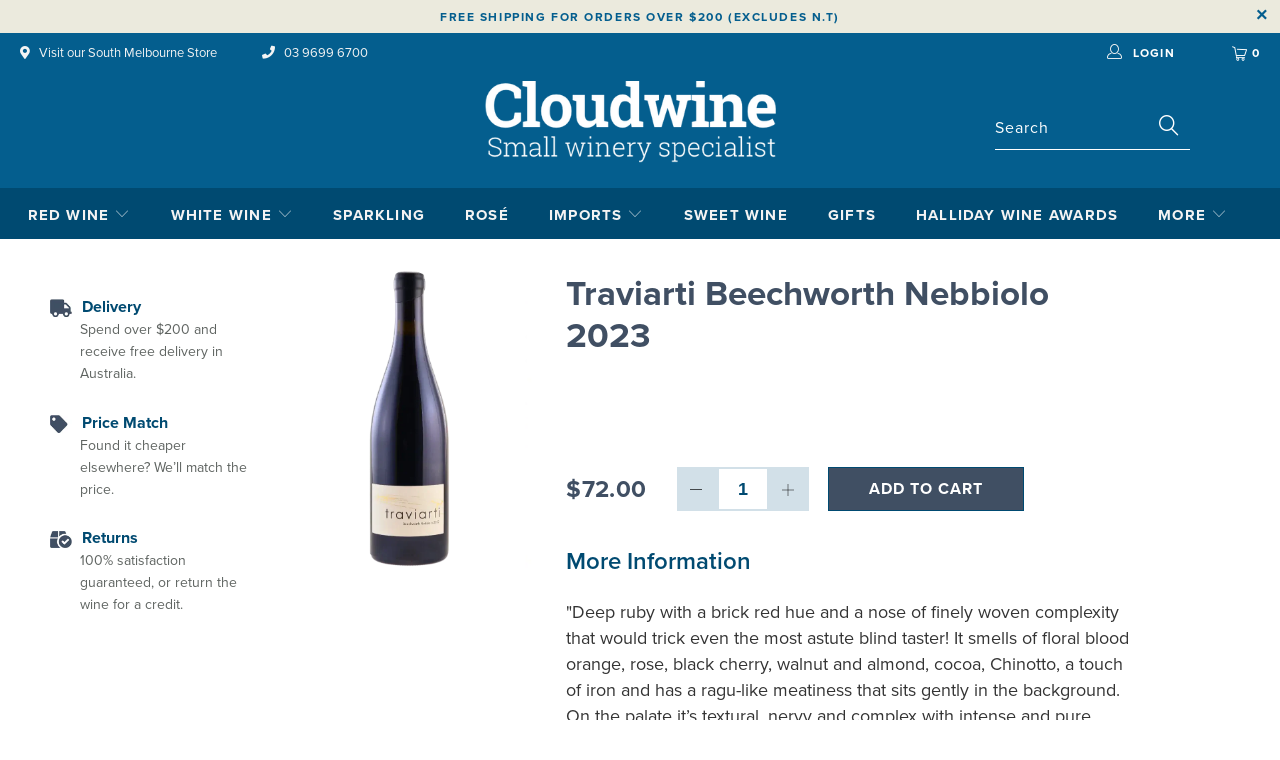

--- FILE ---
content_type: text/html; charset=utf-8
request_url: https://cloudwine.com.au/products/traviarti-beechworth-nebbiolo-2022
body_size: 47198
content:


 <!DOCTYPE html>
<!--[if lt IE 7 ]><html class="ie ie6" lang="en"> <![endif]-->
<!--[if IE 7 ]><html class="ie ie7" lang="en"> <![endif]-->
<!--[if IE 8 ]><html class="ie ie8" lang="en"> <![endif]-->
<!--[if IE 9 ]><html class="ie ie9" lang="en"> <![endif]-->
<!--[if (gte IE 10)|!(IE)]><!--><!--<![endif]-->
<html lang="en"> 
<head>
<meta name="viewport" content="width=device-width, initial-scale=1">

<!-- Hyperspeed:320347 -->
<!-- hs-shared_id:c2085bda -->


<style id='hs-critical-css'>@charset "UTF-8";@import url(https://p.typekit.net/p.css?s=1&k=alc4zay&ht=tk&f=139.140.171.173.175.176.5474.25136&a=3305797&app=typekit&e=css);@font-face{font-family:proxima-nova;src:url("https://use.typekit.net/af/949f99/00000000000000003b9b3068/27/l?primer=7cdcb44be4a7db8877ffa5c0007b8dd865b3bbc383831fe2ea177f62257a9191&fvd=n7&v=3") format("woff2"),url("https://use.typekit.net/af/949f99/00000000000000003b9b3068/27/d?primer=7cdcb44be4a7db8877ffa5c0007b8dd865b3bbc383831fe2ea177f62257a9191&fvd=n7&v=3") format("woff"),url("https://use.typekit.net/af/949f99/00000000000000003b9b3068/27/a?primer=7cdcb44be4a7db8877ffa5c0007b8dd865b3bbc383831fe2ea177f62257a9191&fvd=n7&v=3") format("opentype");font-display:auto;font-style:normal;font-weight:700;font-stretch:normal}@font-face{font-family:proxima-nova;src:url("https://use.typekit.net/af/4c4052/00000000000000003b9b3069/27/l?primer=7cdcb44be4a7db8877ffa5c0007b8dd865b3bbc383831fe2ea177f62257a9191&fvd=i7&v=3") format("woff2"),url("https://use.typekit.net/af/4c4052/00000000000000003b9b3069/27/d?primer=7cdcb44be4a7db8877ffa5c0007b8dd865b3bbc383831fe2ea177f62257a9191&fvd=i7&v=3") format("woff"),url("https://use.typekit.net/af/4c4052/00000000000000003b9b3069/27/a?primer=7cdcb44be4a7db8877ffa5c0007b8dd865b3bbc383831fe2ea177f62257a9191&fvd=i7&v=3") format("opentype");font-display:auto;font-style:italic;font-weight:700;font-stretch:normal}@font-face{font-family:proxima-nova;src:url("https://use.typekit.net/af/c47696/00000000000000003b9b305e/27/l?primer=7cdcb44be4a7db8877ffa5c0007b8dd865b3bbc383831fe2ea177f62257a9191&fvd=n1&v=3") format("woff2"),url("https://use.typekit.net/af/c47696/00000000000000003b9b305e/27/d?primer=7cdcb44be4a7db8877ffa5c0007b8dd865b3bbc383831fe2ea177f62257a9191&fvd=n1&v=3") format("woff"),url("https://use.typekit.net/af/c47696/00000000000000003b9b305e/27/a?primer=7cdcb44be4a7db8877ffa5c0007b8dd865b3bbc383831fe2ea177f62257a9191&fvd=n1&v=3") format("opentype");font-display:auto;font-style:normal;font-weight:100;font-stretch:normal}@font-face{font-family:proxima-nova;src:url("https://use.typekit.net/af/576d53/00000000000000003b9b3066/27/l?primer=7cdcb44be4a7db8877ffa5c0007b8dd865b3bbc383831fe2ea177f62257a9191&fvd=n6&v=3") format("woff2"),url("https://use.typekit.net/af/576d53/00000000000000003b9b3066/27/d?primer=7cdcb44be4a7db8877ffa5c0007b8dd865b3bbc383831fe2ea177f62257a9191&fvd=n6&v=3") format("woff"),url("https://use.typekit.net/af/576d53/00000000000000003b9b3066/27/a?primer=7cdcb44be4a7db8877ffa5c0007b8dd865b3bbc383831fe2ea177f62257a9191&fvd=n6&v=3") format("opentype");font-display:auto;font-style:normal;font-weight:600;font-stretch:normal}@font-face{font-family:proxima-nova;src:url("https://use.typekit.net/af/705e94/00000000000000003b9b3062/27/l?primer=7cdcb44be4a7db8877ffa5c0007b8dd865b3bbc383831fe2ea177f62257a9191&fvd=n4&v=3") format("woff2"),url("https://use.typekit.net/af/705e94/00000000000000003b9b3062/27/d?primer=7cdcb44be4a7db8877ffa5c0007b8dd865b3bbc383831fe2ea177f62257a9191&fvd=n4&v=3") format("woff"),url("https://use.typekit.net/af/705e94/00000000000000003b9b3062/27/a?primer=7cdcb44be4a7db8877ffa5c0007b8dd865b3bbc383831fe2ea177f62257a9191&fvd=n4&v=3") format("opentype");font-display:auto;font-style:normal;font-weight:400;font-stretch:normal}@font-face{font-family:proxima-nova;src:url("https://use.typekit.net/af/5c70f2/00000000000000003b9b3063/27/l?primer=7cdcb44be4a7db8877ffa5c0007b8dd865b3bbc383831fe2ea177f62257a9191&fvd=i4&v=3") format("woff2"),url("https://use.typekit.net/af/5c70f2/00000000000000003b9b3063/27/d?primer=7cdcb44be4a7db8877ffa5c0007b8dd865b3bbc383831fe2ea177f62257a9191&fvd=i4&v=3") format("woff"),url("https://use.typekit.net/af/5c70f2/00000000000000003b9b3063/27/a?primer=7cdcb44be4a7db8877ffa5c0007b8dd865b3bbc383831fe2ea177f62257a9191&fvd=i4&v=3") format("opentype");font-display:auto;font-style:italic;font-weight:400;font-stretch:normal}@font-face{font-family:proxima-nova;src:url("https://use.typekit.net/af/cebe0e/00000000000000003b9b3060/27/l?primer=7cdcb44be4a7db8877ffa5c0007b8dd865b3bbc383831fe2ea177f62257a9191&fvd=n3&v=3") format("woff2"),url("https://use.typekit.net/af/cebe0e/00000000000000003b9b3060/27/d?primer=7cdcb44be4a7db8877ffa5c0007b8dd865b3bbc383831fe2ea177f62257a9191&fvd=n3&v=3") format("woff"),url("https://use.typekit.net/af/cebe0e/00000000000000003b9b3060/27/a?primer=7cdcb44be4a7db8877ffa5c0007b8dd865b3bbc383831fe2ea177f62257a9191&fvd=n3&v=3") format("opentype");font-display:auto;font-style:normal;font-weight:300;font-stretch:normal}@font-face{font-family:proxima-nova;src:url("https://use.typekit.net/af/6e816b/00000000000000003b9b3064/27/l?primer=7cdcb44be4a7db8877ffa5c0007b8dd865b3bbc383831fe2ea177f62257a9191&fvd=n5&v=3") format("woff2"),url("https://use.typekit.net/af/6e816b/00000000000000003b9b3064/27/d?primer=7cdcb44be4a7db8877ffa5c0007b8dd865b3bbc383831fe2ea177f62257a9191&fvd=n5&v=3") format("woff"),url("https://use.typekit.net/af/6e816b/00000000000000003b9b3064/27/a?primer=7cdcb44be4a7db8877ffa5c0007b8dd865b3bbc383831fe2ea177f62257a9191&fvd=n5&v=3") format("opentype");font-display:auto;font-style:normal;font-weight:500;font-stretch:normal}@font-face{font-family:"Font Awesome 5 Brands";font-style:normal;font-weight:400;src:url(https://use.fontawesome.com/releases/v5.5.0/webfonts/fa-brands-400.eot);src:url(https://use.fontawesome.com/releases/v5.5.0/webfonts/fa-brands-400.eot?#iefix) format("embedded-opentype"),url(https://use.fontawesome.com/releases/v5.5.0/webfonts/fa-brands-400.woff2) format("woff2"),url(https://use.fontawesome.com/releases/v5.5.0/webfonts/fa-brands-400.woff) format("woff"),url(https://use.fontawesome.com/releases/v5.5.0/webfonts/fa-brands-400.ttf) format("truetype"),url(https://use.fontawesome.com/releases/v5.5.0/webfonts/fa-brands-400.svg#fontawesome) format("svg")}@font-face{font-family:"Font Awesome 5 Free";font-style:normal;font-weight:400;src:url(https://use.fontawesome.com/releases/v5.5.0/webfonts/fa-regular-400.eot);src:url(https://use.fontawesome.com/releases/v5.5.0/webfonts/fa-regular-400.eot?#iefix) format("embedded-opentype"),url(https://use.fontawesome.com/releases/v5.5.0/webfonts/fa-regular-400.woff2) format("woff2"),url(https://use.fontawesome.com/releases/v5.5.0/webfonts/fa-regular-400.woff) format("woff"),url(https://use.fontawesome.com/releases/v5.5.0/webfonts/fa-regular-400.ttf) format("truetype"),url(https://use.fontawesome.com/releases/v5.5.0/webfonts/fa-regular-400.svg#fontawesome) format("svg")}@font-face{font-family:"Font Awesome 5 Free";font-style:normal;font-weight:900;src:url(https://use.fontawesome.com/releases/v5.5.0/webfonts/fa-solid-900.eot);src:url(https://use.fontawesome.com/releases/v5.5.0/webfonts/fa-solid-900.eot?#iefix) format("embedded-opentype"),url(https://use.fontawesome.com/releases/v5.5.0/webfonts/fa-solid-900.woff2) format("woff2"),url(https://use.fontawesome.com/releases/v5.5.0/webfonts/fa-solid-900.woff) format("woff"),url(https://use.fontawesome.com/releases/v5.5.0/webfonts/fa-solid-900.ttf) format("truetype"),url(https://use.fontawesome.com/releases/v5.5.0/webfonts/fa-solid-900.svg#fontawesome) format("svg")}@font-face{font-family:Libre Baskerville;font-weight:400;font-style:normal;src:url(https://cloudwine.com.au/cdn/fonts/libre_baskerville/librebaskerville_n4.c24788bb1ddc6b870a25ccf62d9704bf2cd8f587.woff2?h1=ZXVyb3BlYW53aW5lc3RvcmUuY29tLmF1&hmac=9fa085765478ffaeec8325ac2ee6bd3a2e411595211d42592098e38e306005d8) format("woff2"),url(https://cloudwine.com.au/cdn/fonts/libre_baskerville/librebaskerville_n4.fa1b5384e2cad078403f0bf482eef6c0c1dd15f3.woff?h1=ZXVyb3BlYW53aW5lc3RvcmUuY29tLmF1&hmac=7e7f1b19385b158e94c76d99fd577754498caca3541d278f560a049b466e0271) format("woff")}@font-face{font-family:Libre Baskerville;font-weight:700;font-style:normal;src:url(https://cloudwine.com.au/cdn/fonts/libre_baskerville/librebaskerville_n7.aacec9598b2555aad3e9091d97a21a25847c624a.woff2?h1=ZXVyb3BlYW53aW5lc3RvcmUuY29tLmF1&hmac=65a8df264861e8ffa8c48f3363213c8dbfaae0b8c7cba86d14e11612eb5d13bc) format("woff2"),url(https://cloudwine.com.au/cdn/fonts/libre_baskerville/librebaskerville_n7.55f9d4ea4fcfce063a8b3d8bf49cc219125f8ea3.woff?h1=ZXVyb3BlYW53aW5lc3RvcmUuY29tLmF1&hmac=94ef451b015d9447a183b186d8f459393f73792f120d533a153689709c463547) format("woff")}@font-face{font-family:Libre Baskerville;font-weight:400;font-style:italic;src:url(https://cloudwine.com.au/cdn/fonts/libre_baskerville/librebaskerville_i4.fb2953e4f649cecafa075613047bbcaf25b9cded.woff2?h1=ZXVyb3BlYW53aW5lc3RvcmUuY29tLmF1&hmac=19bef3f85a03ca2b97734a501e372c7c4403e338c7d0ebb1a0e11deaeea7b004) format("woff2"),url(https://cloudwine.com.au/cdn/fonts/libre_baskerville/librebaskerville_i4.31c6022457e40c0d6d9effd4e6a282dd9da8e62b.woff?h1=ZXVyb3BlYW53aW5lc3RvcmUuY29tLmF1&hmac=d84aca5a5e2a685ac5b0e87c072f9627a18bdf19d3f008eb9fdd12de04fec0c7) format("woff")}@font-face{font-family:turbo;src:url(//cdn.shopify.com/s/files/1/0012/7850/9120/t/3/assets/turbo.eot?1706965241226972771);src:url(//cdn.shopify.com/s/files/1/0012/7850/9120/t/3/assets/turbo.eot?1706965241226972771) format("embedded-opentype"),url(//cdn.shopify.com/s/files/1/0012/7850/9120/t/3/assets/turbo.woff?1706965241226972771) format("woff"),url(//cdn.shopify.com/s/files/1/0012/7850/9120/t/3/assets/turbo.ttf?1706965241226972771) format("truetype"),url(//cdn.shopify.com/s/files/1/0012/7850/9120/t/3/assets/turbo.svg?1706965241226972771) format("svg");font-weight:400;font-style:normal}@font-face{font-family:stamped-font;font-display:swap;src:url(https://cdn1.stamped.io/fonts/stamped-font.eot?rkevfi);src:url(https://cdn1.stamped.io/fonts/stamped-font.eot?rkevfi#iefix) format('embedded-opentype'),url(https://cdn1.stamped.io/fonts/stamped-font.ttf?rkevfi) format('truetype'),url(https://cdn1.stamped.io/fonts/stamped-font.woff?rkevfi) format('woff'),url(https://cdn1.stamped.io/fonts/stamped-font.svg?rkevfi#stamped-font) format('svg');font-weight:400;font-style:normal}@font-face{font-family:'Libre Baskerville';font-style:italic;font-weight:400;src:url(https://fonts.gstatic.com/s/librebaskerville/v14/kmKhZrc3Hgbbcjq75U4uslyuy4kn0qNcWxEQCQ.ttf) format('truetype')}@font-face{font-family:'Libre Baskerville';font-style:normal;font-weight:400;src:url(https://fonts.gstatic.com/s/librebaskerville/v14/kmKnZrc3Hgbbcjq75U4uslyuy4kn0qNZaxY.ttf) format('truetype')}@font-face{font-family:'Libre Baskerville';font-style:normal;font-weight:700;src:url(https://fonts.gstatic.com/s/librebaskerville/v14/kmKiZrc3Hgbbcjq75U4uslyuy4kn0qviTgY3KcU.ttf) format('truetype')}@media only screen and (max-width:798px){footer .footer-social-icons{display:none}.clear{display:none}.product-list .thumbnail .thumbnail-overlay{display:none}#header span.menu_title,.menu a,.menu a span,.menu a:visited,.mini_cart span{font-size:12px}.mini_cart{right:0}.no-touchevents a.cart_content__continue-shopping.secondary_button{display:block;border-top:0;margin:0 auto 10px;padding-top:0;padding-bottom:10px;position:static;font-size:inherit;letter-spacing:inherit}.input-row input.sign_up{width:100%}.newsletter-popup{line-height:0;-webkit-flex-direction:column;-moz-flex-direction:column;-ms-flex-direction:column;flex-direction:column}.newsletter-img{width:100%}.newsletter-info{padding:20px;width:100%!important;position:relative}.newsletter-image--true .newsletter-popup__content{width:100%;display:block}.newsletter-description{font-size:inherit;width:auto}.dropdown .header_search_form .search__results{margin-top:30px}h4{font-size:12px}.empty_cart,.promo_banner{font-size:19px}.product_section .contact-form{max-width:100%}.input-row{-webkit-flex-direction:column;-moz-flex-direction:column;-ms-flex-direction:column;flex-direction:column;margin-left:0;margin-right:0}.input-row input{margin:5px 0}#contact_form .action_button{width:100%}#mobile_menu .sublink span{display:inline-block;perspective:1000}.footer-menu-wrap .columns>ul{display:none;padding-left:20px}.footer-menu-wrap .columns>ul li{line-height:1.7}.promo_banner .promo_banner__content{font-size:10px;max-height:50px}footer .social_icons{padding-left:0;text-align:center}.product-bar.container.desktop,.three.columns.product-bar.alpha{display:none}}.clear{clear:both;display:block;overflow:hidden;visibility:hidden;width:0;height:0}.product-list .thumbnail .thumbnail-overlay{position:absolute;top:0;right:0;bottom:0;left:0;opacity:0;overflow:hidden}.product-list .thumbnail .thumbnail-overlay>a{display:block;position:absolute;top:0;left:0;right:0;bottom:0}@media only screen and (max-width:798px){.clear{display:none}.product_section .contact-form{max-width:100%}.product-list .thumbnail .thumbnail-overlay{display:none}}.product-list .thumbnail .thumbnail-overlay{background-color:#ffffffb3}.hidden-product-link{line-height:0;font-size:0;color:transparent;display:block;position:absolute;top:0;left:0;right:0;bottom:0}@media only screen and (max-width:798px){#mobile_menu .sublink span{display:inline-block;perspective:1000}.footer-menu-wrap .columns>ul{display:none;padding-left:20px}.footer-menu-wrap .columns>ul li{line-height:1.7}footer .footer-social-icons{display:none}}.footer_menu ul{text-align:center;margin-top:50px}.footer_menu li{display:inline-block;margin-right:40px;text-transform:uppercase;letter-spacing:.86px}.footer .footer_menu a{font-size:12px}@media only screen and (max-width:480px){input[type=email],input[type=text],select,textarea{font-size:16px}}@media only screen and (max-width:798px){h4{font-size:12px}.empty_cart,.promo_banner{font-size:19px}.product_section .contact-form{max-width:100%}.input-row{-webkit-flex-direction:column;-moz-flex-direction:column;-ms-flex-direction:column;flex-direction:column;margin-left:0;margin-right:0}.input-row input{margin:5px 0}#contact_form .action_button{width:100%}#mobile_menu .sublink span{display:inline-block;perspective:1000}.footer-menu-wrap .columns>ul{display:none;padding-left:20px}.footer-menu-wrap .columns>ul li{line-height:1.7}.promo_banner .promo_banner__content{font-size:10px;max-height:50px}footer .social_icons{padding-left:0;text-align:center}.product-bar.container.desktop,.three.columns.product-bar.alpha{display:none}}.stamped-form-actions:after,.stamped-form-contact-email:after,.stamped-form-contact-location:after,.stamped-form-contact-name:after,.stamped-form-contact:after,.stamped-form-review-body:after,.stamped-form-review-rating,.stamped-form-review-rating:after,.stamped-form-review-title:after,.stamped-form-review:after,.stamped-header-title:after,.stamped-review-header-title{clear:both}.stamped-fa-star-o{color:#ffd200;padding:0}.stamped-fa-star-o:before{font-size:18px;margin-right:-1px}.stamped-fa-star-o:before{font-family:stamped-font,FontAwesome!important}.stamped-fa-star-o{color:#a8a681!important}input[type=email],input[type=text],select,textarea{display:block;width:100%;height:44px;min-height:44px;padding:0 10px;margin:0 0 15px;line-height:22px;border:1px solid #f5f5f5;outline:0;background:#fff;color:#5f6a7d;font:13px HelveticaNeue-Light,Helvetica Neue Light,Helvetica Neue,Helvetica,Arial,sans-serif;-webkit-appearance:none;text-rendering:optimizeLegibility;-webkit-font-smoothing:antialiased;-moz-osx-font-smoothing:grayscale}.product_section .contact-form{max-width:400px}.sublink span{perspective:1000}@media only screen and (max-width:480px){input[type=email],input[type=text],select,textarea{font-size:16px}.container{width:calc(100% - 40px)}[class*=offset-by]{position:static}.columns:not([class*=small-down--one-half]){width:100%;margin-left:0;margin-right:0}}@media only screen and (min-width:1025px){.newsletter-image--true.object-fit--none{height:auto}.newsletter-description{min-width:350px;max-width:70%}.newsletter-image--true{max-height:875px}}@media only screen and (max-width:798px){.product_section .contact-form{max-width:100%}#mobile_menu .sublink span{display:inline-block;perspective:1000}h4{font-size:12px}.empty_cart,.promo_banner{font-size:19px}.feature_divider{margin-bottom:10px}#header span.menu_title,.menu a,.menu a span,.menu a:visited,.mini_cart span{font-size:12px}.mini_cart{right:0}.no-touchevents a.cart_content__continue-shopping.secondary_button{display:block;border-top:0;margin:0 auto 10px;padding-top:0;padding-bottom:10px;position:static;font-size:inherit;letter-spacing:inherit}.product-quantity-box .product-minus,.product-quantity-box .product-plus{display:inline;display:initial;margin:0}.product_section .contact-form,.product_section .product_form{max-width:100%}.input-row{-webkit-flex-direction:column;-moz-flex-direction:column;-ms-flex-direction:column;flex-direction:column;margin-left:0;margin-right:0}.input-row input{margin:5px 0}.input-row input.sign_up{width:100%}.newsletter-popup{line-height:0;-webkit-flex-direction:column;-moz-flex-direction:column;-ms-flex-direction:column;flex-direction:column}.newsletter-img{width:100%}.newsletter-info{padding:20px;width:100%!important;position:relative}.newsletter-image--true .newsletter-popup__content{width:100%;display:block}.newsletter-description{font-size:inherit;width:auto}.dropdown .header_search_form .search__results{margin-top:30px}#contact_form .action_button{width:100%}.footer .footer-menu-wrap h6>span{display:inline-block;perspective:1000}#mobile_menu .sublink span,.footer-menu-wrap h6 span{display:inline-block;perspective:1000}.footer-menu-wrap .columns>ul{display:none;padding-left:20px}.footer-menu-wrap .columns>ul li{line-height:1.7}.promo_banner .promo_banner__content{font-size:10px;max-height:50px}}@font-face{font-family:'Roboto Slab';font-style:normal;font-weight:300;font-display:swap;src:url(https://fonts.gstatic.com/s/robotoslab/v34/BngbUXZYTXPIvIBgJJSb6s3BzlRRfKOFbvjo0oSWaA.ttf) format('truetype')}@font-face{font-family:'Roboto Slab';font-style:normal;font-weight:400;font-display:swap;src:url(https://fonts.gstatic.com/s/robotoslab/v34/BngbUXZYTXPIvIBgJJSb6s3BzlRRfKOFbvjojISWaA.ttf) format('truetype')}@font-face{font-family:'Roboto Slab';font-style:normal;font-weight:500;font-display:swap;src:url(https://fonts.gstatic.com/s/robotoslab/v34/BngbUXZYTXPIvIBgJJSb6s3BzlRRfKOFbvjovoSWaA.ttf) format('truetype')}@font-face{font-family:'Roboto Slab';font-style:normal;font-weight:600;font-display:swap;src:url(https://fonts.gstatic.com/s/robotoslab/v34/BngbUXZYTXPIvIBgJJSb6s3BzlRRfKOFbvjoUoOWaA.ttf) format('truetype')}@font-face{font-family:'Roboto Slab';font-style:normal;font-weight:700;font-display:swap;src:url(https://fonts.gstatic.com/s/robotoslab/v34/BngbUXZYTXPIvIBgJJSb6s3BzlRRfKOFbvjoa4OWaA.ttf) format('truetype')}@media only screen and (max-width:480px){.newsletter-description{padding:20px}.top_bar{padding-top:0}.product .remodal-close:before{font-size:50px;line-height:55px;width:50px;right:0;left:auto}.product .remodal.remodal-lightbox{position:absolute;top:0;left:0;width:100%;height:100%;padding:55px 0 0;margin-bottom:0}.remodal{overflow-x:scroll}.header_search_form{width:90%;margin:30px auto;padding:0}.header_search_form input{font-size:22px;line-height:22px;margin-bottom:0}.header_search_form .search-submit{top:50%;position:absolute;transform:translateY(-50%);font-size:20px}.stamped-header-title{text-align:center}#stamped-sort-select,#stamped-sort-select2{font-size:12px;height:32px;min-height:30px;min-width:100%;max-width:100%;padding-right:50px}select#stamped-sort-select{padding-right:10px!important;min-width:unset!important;border-top:none!important;width:100%!important;background-size:25px;border-color:#eee!important;border-radius:0}.stamped-summary-actions-clear{font-size:13px}.stamped-reviews-search-text input.stamped-reviews-search-input{font-size:16px}.stamped-summary-photos{width:100%!important;margin:auto auto 15px!important;padding:0!important;border:none!important}.stamped-photos-carousel-btn-left{left:-20px!important}.stamped-summary-actions-newquestion{width:99%;display:inline-block;float:none;margin:0 3px 10px 0;font-size:13px;box-sizing:border-box;line-height:30px}.stamped-summary-actions-newquestion{margin-left:0}.stamped-messages .stamped-share-links a{display:block}.stamped-pagination .first,.stamped-pagination .last{top:30px}.stamped-sort-select{width:150px;max-width:150px!important}ul.stamped-tabs li{font-size:13px!important;color:#000}.stamped-pagination a{padding:9px;font-size:17px}}@font-face{font-family:'Roboto Slab';font-style:normal;font-weight:400;src:url(https://fonts.gstatic.com/s/robotoslab/v34/BngbUXZYTXPIvIBgJJSb6s3BzlRRfKOFbvjojISmb2Rm.ttf) format('truetype')}@font-face{font-family:'Roboto Slab';font-style:normal;font-weight:700;src:url(https://fonts.gstatic.com/s/robotoslab/v34/BngbUXZYTXPIvIBgJJSb6s3BzlRRfKOFbvjoa4Omb2Rm.ttf) format('truetype')}@media only screen and (max-width:1024px){.container{width:calc(90% + 20px)}.newsletter-info input.contact_email[type=email]{width:100%}.newsletter-info #contact_form input.sign_up[type=submit]{width:100%}}@media only screen and (min-width:799px){.mini_cart{padding-left:15px;padding-right:15px}.cart_content{max-width:420px}}@media only screen and (max-width:798px){h4{font-size:12px}.empty_cart,.promo_banner{font-size:19px}.feature_divider{margin-bottom:10px}#header span.menu_title,.menu a,.menu a span,.menu a:visited,.mini_cart span{font-size:12px}.mini_cart{right:0}.no-touchevents a.cart_content__continue-shopping.secondary_button{display:block;border-top:0;margin:0 auto 10px;padding-top:0;padding-bottom:10px;position:static;font-size:inherit;letter-spacing:inherit}}@media only screen and (max-width:480px){.container{width:calc(100% - 40px)}[class*=offset-by]{position:static}.columns:not([class*=small-down--one-half]){width:100%;margin-left:0;margin-right:0}.product-quantity-box.purchase-details__quantity{width:100%}.purchase-details__buttons{margin-top:12px;margin-left:0;-webkit-box-flex:1 0 100%;-moz-box-flex:1 0 100%;-webkit-flex:1 0 100%;-ms-flex:1 0 100%;flex:1 0 100%}input[type=email],input[type=number],input[type=text],select,textarea{font-size:16px}}@media only screen and (max-width:798px){.product-quantity-box .product-minus,.product-quantity-box .product-plus{display:inline;display:initial;margin:0}.product_section .contact-form,.product_section .product_form{max-width:100%}.input-row{-webkit-flex-direction:column;-moz-flex-direction:column;-ms-flex-direction:column;flex-direction:column;margin-left:0;margin-right:0}.input-row input{margin:5px 0}.input-row input.sign_up{width:100%}.newsletter-popup{line-height:0;-webkit-flex-direction:column;-moz-flex-direction:column;-ms-flex-direction:column;flex-direction:column}.newsletter-img{width:100%}.newsletter-info{padding:20px;width:100%!important;position:relative}.newsletter-image--true .newsletter-popup__content{width:100%;display:block}.newsletter-description{font-size:inherit;width:auto}.dropdown .header_search_form .search__results{margin-top:30px}#contact_form .action_button{width:100%}.footer .footer-menu-wrap h6>span{display:inline-block;perspective:1000}#mobile_menu .sublink span,.footer-menu-wrap h6 span{display:inline-block;perspective:1000}.footer-menu-wrap .columns>ul{display:none;padding-left:20px}.footer-menu-wrap .columns>ul li{line-height:1.7}.promo_banner .promo_banner__content{font-size:10px;max-height:50px}}@media only screen and (max-width:480px){.newsletter-description{padding:20px}.top_bar{padding-top:0}.product .remodal-close:before{font-size:50px;line-height:55px;width:50px;right:0;left:auto}.product .remodal.remodal-lightbox{position:absolute;top:0;left:0;width:100%;height:100%;padding:55px 0 0;margin-bottom:0}.remodal{overflow-x:scroll}}@media only screen and (min-width:1025px){.newsletter-image--true.object-fit--none{height:auto}.newsletter-description{min-width:350px;max-width:70%}.newsletter-image--true{max-height:875px}}@media only screen and (min-width:799px) and (max-width:1023px){.popup-signup-show--true input.sign_up{margin-left:0}.product_gallery{padding-bottom:30px}}@media only screen and (max-width:798px){.mobile_nav-fixed--true #pagecontent{display:block;padding-bottom:40px}.promo_banner-show.mobile_nav-fixed--true #pagecontent{padding-bottom:70px}#header .top_bar a.mobile_logo{margin:auto;position:absolute;top:0;left:0;bottom:0;right:0;font-size:18px;line-height:34px;z-index:5;width:50%;height:auto;color:#000;display:-webkit-box;display:-moz-box;display:-ms-flexbox;display:-webkit-flex;display:flex;-webkit-align-items:center;-moz-align-items:center;-ms-align-items:center;align-items:center;-webkit-justify-content:center;-moz-justify-content:center;-ms-justify-content:center;justify-content:center;-ms-flex-pack:center}#header a.mobile_logo img{width:auto;max-width:150px;max-height:30px}#header{display:block}.header{display:none}select{width:100%;margin-left:0}.sign_up,input.action_button[type=submit],input[type=submit]{margin-left:0;width:100%;outline:0}input.action_button{margin-bottom:1em!important}footer .footer-social-icons--mobile.columns{display:block}footer .footer-social-icons--mobile.columns>ul{display:block;padding-left:0}footer .social_icons{padding-left:0;text-align:center}.product-bar.container.desktop,.three.columns.product-bar.alpha{display:none}}@media only screen and (max-device-width:767px){.top_bar .top_bar--right .icon-search{padding-right:0}:root{font-size:14px}}@media only screen and (max-width:480px){.header_search_form{width:90%;margin:30px auto;padding:0}.header_search_form input{font-size:22px;line-height:22px;margin-bottom:0}.header_search_form .search-submit{top:50%;position:absolute;transform:translateY(-50%);font-size:20px}.stamped-header-title{text-align:center}#stamped-sort-select,#stamped-sort-select2{font-size:12px;height:32px;min-height:30px;min-width:100%;max-width:100%;padding-right:50px}select#stamped-sort-select{padding-right:10px!important;min-width:unset!important;border-top:none!important;width:100%!important;background-size:25px;border-color:#eee!important;border-radius:0}.stamped-summary-actions-clear{font-size:13px}.stamped-reviews-search-text input.stamped-reviews-search-input{font-size:16px}.stamped-summary-photos{width:100%!important;margin:auto auto 15px!important;padding:0!important;border:none!important}.stamped-photos-carousel-btn-left{left:-20px!important}.stamped-summary-actions-newquestion{width:99%;display:inline-block;float:none;margin:0 3px 10px 0;font-size:13px;box-sizing:border-box;line-height:30px}.stamped-summary-actions-newquestion{margin-left:0}.stamped-messages .stamped-share-links a{display:block}.stamped-pagination .first,.stamped-pagination .last{top:30px}.stamped-sort-select{width:150px;max-width:150px!important}ul.stamped-tabs li{font-size:13px!important;color:#000}.stamped-pagination a{padding:9px;font-size:17px}}body>*{visibility:hidden}#shopify-section-header,header:first-of-type{visibility:visible}.fa,.fas{-moz-osx-font-smoothing:grayscale;-webkit-font-smoothing:antialiased;display:inline-block;font-style:normal;font-variant:normal;text-rendering:auto;line-height:1}.fa-spin{animation:2s linear infinite fa-spin}@keyframes fa-spin{0%{transform:rotate(0)}to{transform:rotate(1turn)}}.fa-chevron-left:before{content:"\f053"}.fa-chevron-right:before{content:"\f054"}.fa-map-marker-alt:before{content:"\f3c5"}.fa-phone:before{content:"\f095"}.fa-spinner:before{content:"\f110"}.fa,.fas{font-family:"Font Awesome 5 Free"}.fa,.fas{font-weight:900}header{display:block}html{font-family:sans-serif;-webkit-text-size-adjust:100%;-ms-text-size-adjust:100%}h1{font-size:2em}img{border:0}svg:not(:root){overflow:hidden}fieldset{border:1px solid silver;margin:0 2px;padding:.35em .625em .75em}button,input,select,textarea{font-family:inherit;font-size:100%;margin:0}button,input{line-height:normal}button,input[type=submit]{-webkit-appearance:button}input[type=radio]{box-sizing:border-box;padding:0}textarea{overflow:auto;vertical-align:top}body{margin:0}button::-moz-focus-inner,input::-moz-focus-inner,legend{border:0;padding:0}.clearfix:after{visibility:hidden;display:block;font-size:0;content:" ";clear:both;height:0}*{-moz-box-sizing:border-box;-webkit-box-sizing:border-box;box-sizing:border-box}body{font-family:Libre Baskerville,serif;font-weight:400;font-size:15px;text-transform:none;color:#333;line-height:1.6em;overflow:auto;-webkit-font-smoothing:antialiased;-moz-osx-font-smoothing:grayscale;font-smoothing:antialiased;background-color:#fff}.fade-in{opacity:0}.fade-in.lazyloaded{opacity:1}img[data-sizes="100vw"]{display:block;width:100%;margin-left:auto;margin-right:auto}.image__container{display:block;margin-left:auto;margin-right:auto}.three{width:calc(18.75% - 20px)}.four{width:calc(25% - 20px)}.eight{width:calc(50% - 20px)}.sixteen{width:calc(100% - 20px)}.one-third{width:calc(33.33333% - 20px)}.hide{display:none!important}@media only screen and (max-width:798px){.medium-down--one-whole{width:calc(100% - 20px);left:auto!important}}.container{position:relative;max-width:1200px;margin:0 auto}@media only screen and (max-width:1024px){.container{width:calc(90% + 20px)}}[class*=offset-by]{position:relative}.container:after{visibility:hidden;display:block;font-size:0;content:" ";clear:both;height:0}.columns{float:left;display:inline;margin-left:10px;margin-right:10px;box-sizing:border-box}@media only screen and (max-width:480px){.container{width:calc(100% - 40px)}[class*=offset-by]{position:static}.columns:not([class*=small-down--one-half]){width:100%;margin-left:0;margin-right:0}}.row{margin-bottom:20px}.row:after{visibility:hidden;display:none;font-size:0;content:" ";clear:both;height:0}@media only screen and (min-width:481px){.columns.alpha{margin-left:0}.columns.omega{margin-right:0}.offset-by-four{left:25%}}.logo{font-family:Libre Baskerville,serif;font-weight:400;font-size:20px;text-transform:uppercase;line-height:1.2em}h1{font-family:Libre Baskerville,serif;font-size:24px;text-transform:none;line-height:1.5;color:#002e46;display:block;letter-spacing:2px;text-rendering:optimizeLegibility;-webkit-font-smoothing:antialiased;-moz-osx-font-smoothing:grayscale;margin:0 auto 15px;clear:both;font-weight:400;padding-top:4px}@media only screen and (max-width:798px){h1{font-size:19px}}h2{font-family:Libre Baskerville,serif;font-weight:400;font-size:21px;text-transform:none;line-height:1.5;color:#002e46;display:block;letter-spacing:2px;text-rendering:optimizeLegibility;-webkit-font-smoothing:antialiased;-moz-osx-font-smoothing:grayscale;margin-bottom:.75em}@media only screen and (max-width:798px){h2{font-size:16px}}h3{font-family:Libre Baskerville,serif;font-weight:400;font-size:19px;text-transform:none;line-height:1.5;color:#002e46;display:block;letter-spacing:2px;text-rendering:optimizeLegibility;-webkit-font-smoothing:antialiased;-moz-osx-font-smoothing:grayscale;margin:0 auto 15px 0}@media only screen and (max-width:798px){h3{font-size:15px}}h4{font-family:Libre Baskerville,serif;font-weight:400;font-size:16px;text-transform:none;line-height:1.5;color:#002e46;display:block;letter-spacing:2px;text-rendering:optimizeLegibility;-webkit-font-smoothing:antialiased;-moz-osx-font-smoothing:grayscale;margin:0 0 .5em;padding:7px 0}.empty_cart,.promo_banner{font-family:Libre Baskerville,serif;font-weight:400;font-size:24px;text-transform:none;line-height:1.5;color:#002e46;display:block;letter-spacing:2px;text-rendering:optimizeLegibility;-webkit-font-smoothing:antialiased;-moz-osx-font-smoothing:grayscale}p{margin:0 0 15px;font-style:normal;line-height:1.6em}i{font-style:italic}strong{font-weight:700}.feature_divider{width:100%;margin-bottom:20px;display:block;border:0;border-color:#000;border-bottom-width:0;border-bottom-style:solid}@media only screen and (max-width:798px){h4{font-size:12px}.empty_cart,.promo_banner{font-size:19px}.feature_divider{margin-bottom:10px}}hr{border-color:#000;border-width:0;border-style:solid;clear:both;margin:12px 0;height:0}.cart_container hr{border-top-width:0}a,a span,a:visited{color:#a59e81;text-decoration:none;position:relative}a,button,input,label,select,textarea{touch-action:manipulation}ol,ul{margin-bottom:20px}ul ul{margin:4px 0 5px 30px}ul ul li{margin-bottom:6px}ol li,ul li{margin-bottom:12px}ul{list-style:disc}ol{list-style:decimal}.header{z-index:1000;width:100%;top:0}.header a,.header a span,.header a:visited{color:#5e6360;text-shadow:none}#header.mobile_nav-fixed--true{position:fixed;z-index:1001;width:100%;top:0;left:0}#header{display:none}#header .top_bar{text-align:center;height:40px;display:-webkit-box;display:-moz-box;display:-ms-flexbox;display:-webkit-flex;display:flex;-webkit-align-items:center;-moz-align-items:center;-ms-align-items:center;align-items:center}#header .top_bar .icon-search{z-index:3}#header .top_bar .icon-search:before{font-size:18px}#header .top_bar a.mobile_nav{display:-webkit-box;display:-moz-box;display:-ms-flexbox;display:-webkit-flex;display:flex;-webkit-align-items:center;-moz-align-items:center;-ms-align-items:center;align-items:center;z-index:1}#header .top_bar>a,#header .top_bar>a:visited{display:block;font-size:25px;outline:0}#header .top_bar a span{color:#5e6360;display:inline-block;padding-left:4px;position:relative}#header .top_bar a.icon-cart:before{font-size:18px!important}#header .mobile_nav.dropdown_link{width:25%}#header .mobile_nav.dropdown_link span.menu_title{position:absolute;left:40px}.mobile_nav div{width:30px;height:40px;position:relative;float:left;margin:0 8px 0 5px;-webkit-transform:rotate(0);-moz-transform:rotate(0);-o-transform:rotate(0);transform:rotate(0)}.mobile_nav div span{display:block!important;position:absolute!important;height:1px!important;width:100%;background:#5e6360;border-radius:9px;opacity:1;left:0;padding:0!important;-webkit-transform:rotate(0);-moz-transform:rotate(0);-o-transform:rotate(0);transform:rotate(0)}.mobile_nav div span:first-child{top:10px}.mobile_nav div span:nth-child(2),.mobile_nav div span:nth-child(3){top:20px}.mobile_nav div span:nth-child(4){top:30px}#mobile_menu{margin:10px 20px}#mobile_menu li{padding-right:0;display:block}#mobile_menu li a span.icon-down-arrow{padding:0 15px!important}#mobile_menu .sublink ul{display:none;margin-left:0;padding-left:10px}.top_bar{height:40px;padding:0 0 0 10px}.top_bar a{display:-webkit-box;display:-moz-box;display:-ms-flexbox;display:-webkit-flex;display:flex;-webkit-align-items:center;-moz-align-items:center;-ms-align-items:center;align-items:center}.top_bar .top_bar--right{display:-webkit-box;display:-moz-box;display:-ms-flexbox;display:-webkit-flex;display:flex;-webkit-align-items:center;-moz-align-items:center;-ms-align-items:center;align-items:center;margin-left:auto;height:40px}.top_bar .top_bar--right .icon-search{display:inline-block;line-height:0;padding-right:15px}.top_bar .top_bar--right .cart_container{display:inline-block}.dropdown,.main_nav{background:#fff;clear:both;animation:.3s linear fadeIn}.menu.center{margin:0 20px}.menu{display:block;border:none;padding:0;margin:0}.menu li{display:inline-block;margin:0;border:0}#header span.menu_title,.menu a,.menu a span,.menu a:visited,.mini_cart span{font-family:Libre Baskerville,serif;font-weight:400;font-size:13px;text-transform:uppercase;color:#5e6360;padding-top:12px;padding-bottom:12px;position:relative;display:block;letter-spacing:1px;text-rendering:optimizeLegibility;-webkit-font-smoothing:antialiased;-moz-osx-font-smoothing:grayscale;outline:0}#header span.menu_title,.menu a span,.menu li,.mini_cart span{padding-left:5px;padding-right:5px}#header span.menu_title{height:40px;line-height:20px;margin-top:-2px}.menu li{vertical-align:top}.menu a.dropdown_link,.menu a.top_link{border-bottom:1px solid transparent}.menu a span{display:inline;vertical-align:top}.top_bar a,.top_bar a span,.top_bar a:visited,a.mini_cart,a.mini_cart span{color:#fff;font-size:12px;letter-spacing:1px}.top_bar li{padding-left:10px;padding-right:10px}.top_bar .menu a{height:40px;line-height:40px;padding:0}.mini_cart{float:right;text-align:center;background-color:#045e8e;padding-left:5px;padding-right:5px;margin-left:5px;height:40px;z-index:2001}.top_bar a.mini_cart span{padding-top:0;padding-bottom:0;line-height:40px}.cart_content__continue-shopping,.no-touchevents a.cart_content__continue-shopping.secondary_button{display:none}@media only screen and (max-width:798px){#header span.menu_title,.menu a,.menu a span,.menu a:visited,.mini_cart span{font-size:12px}.mini_cart{right:0}.no-touchevents a.cart_content__continue-shopping.secondary_button{display:block;border-top:0;margin:0 auto 10px;padding-top:0;padding-bottom:10px;position:static;font-size:inherit;letter-spacing:inherit}}.mini_cart span{display:inline-block}.cart_container .cart_content{display:none}.cart_content{top:40px;right:0;position:absolute;z-index:2000;background-color:#fff;font-family:Libre Baskerville,serif;font-weight:400;font-size:smaller;text-transform:none;color:#333;border:1px solid #f5f5f5;border-top:0;border-right:0;width:100%;max-width:320px}@media only screen and (min-width:799px){.mini_cart{padding-left:15px;padding-right:15px}.cart_content{max-width:420px}}div.cart_content form{margin:15px 0 0;padding:0}.cart_content .cart_subtotal{text-align:left;font-weight:700}.cart_content a,.cart_content a:visited{color:#333!important}.cart_content ul{list-style:none;margin:0;padding:15px 20px}.cart_content ul li{list-style:none;clear:both}.cart_content .action_button{width:100%}.mini_cart,.top_bar [class^=icon-]:before{font-size:15px;margin-right:0}.dropdown_container{clear:both;width:100%;display:none}.dropdown_container img{max-width:100%}.dropdown{position:absolute;width:100%;z-index:1000}.dropdown_content{display:table;width:100%;margin:0 auto}.dropdown_container.mega-menu .dropdown_content{display:-webkit-box;display:-moz-box;display:-ms-flexbox;display:-webkit-flex;display:flex;-webkit-flex-direction:row;-moz-flex-direction:row;-ms-flex-direction:row;flex-direction:row;width:100%;margin:0 auto}.mega-menu__image-caption-link,.mega-menu__richtext{padding:0 5px}.mega-menu__image-caption-link img{margin-bottom:10px}.mega-menu__image-caption-link{text-align:center;margin-bottom:10px}.mega-menu__image-caption-link a,.mega-menu__image-caption-link a:visited{text-transform:none;display:block}.dropdown_content a p,.mobile-mega-menu a p{padding:0}.dropdown_content p,.mobile-mega-menu p{font-family:Libre Baskerville,serif;font-size:13px;color:#fff;padding-top:12px;padding-bottom:12px;position:relative;display:block;text-rendering:optimizeLegibility;-webkit-font-smoothing:antialiased;-moz-osx-font-smoothing:grayscale;outline:0;margin-bottom:0}.dropdown_content a,.dropdown_content p{font-size:14px;letter-spacing:1px}.dropdown_column__menu+.dropdown_column__menu{margin-top:10px}.dropdown_column{display:table-cell;padding:15px 20px 30px;width:16.666%;vertical-align:top}.dropdown_column img{max-width:100%}.dropdown_column ul{margin:0;padding:0}.dropdown_column ul.dropdown_title{border-bottom:1px solid #d0d4db;padding-bottom:10px}.dropdown_container.mega-menu .dropdown_column{display:inline-block;padding:15px 20px 30px;-webkit-box-flex:1;-ms-flex:1 0 16.666%;flex:1 0 16.666%;-ms-flex-wrap:wrap;-webkit-flex-wrap:wrap;flex-wrap:wrap;vertical-align:top}.dropdown_column li{display:block}.dropdown_column li a{padding-bottom:0;text-transform:none}::-webkit-input-placeholder{color:#888}:-moz-placeholder{color:#888}::-moz-placeholder{color:#888}:-ms-input-placeholder{color:#888}.logo img,.section img{max-width:100%;height:auto}.action_button,.button,button,input.action_button[type=submit],input[type=submit]{background:#004a71;color:#fff;border:1px solid #004a71;padding:0 20px;text-align:center;min-height:44px;height:40px;line-height:1.2;vertical-align:top;font-family:Libre Baskerville,serif;font-weight:400;font-size:16px;text-transform:uppercase;letter-spacing:1px;display:-webkit-inline-box;display:-webkit-inline-flex;display:-moz-inline-flex;display:-ms-inline-flexbox;display:inline-flex;-webkit-align-items:center;-moz-align-items:center;-ms-align-items:center;align-items:center;-webkit-justify-content:center;-moz-justify-content:center;-ms-justify-content:center;justify-content:center;-ms-flex-pack:center;-webkit-appearance:none;-webkit-font-smoothing:antialiased;-moz-osx-font-smoothing:grayscale;font-smoothing:antialiased;border-radius:0}.add_to_cart{width:100%;margin-bottom:0}button.action_button,input.action_button[type=submit],input[type=submit]{display:inline-block}button.add_to_cart{position:relative}button.add_to_cart .text{display:block;width:100%;-webkit-animation-duration:.5s;animation-duration:.5s}button .checkmark{position:absolute;top:0;left:0;bottom:0;right:0;margin:auto}button .checkmark path{stroke-dasharray:19.79 19.79;stroke-dashoffset:19.79;stroke:#fff;opacity:0}@media all and (-ms-high-contrast:none),(-ms-high-contrast:active){button .checkmark path{stroke-dashoffset:0;opacity:0}}.cart_text{text-align:center}.add_to_cart span.icon-lock{margin-right:10px;font-size:larger}.add_to_cart span.icon-lock:before{margin:0}.add_to_cart.action_button{min-height:44px;margin-bottom:0}.purchase-details{display:-webkit-box;display:-moz-box;display:-ms-flexbox;display:-webkit-flex;display:flex;-webkit-align-items:center;-moz-align-items:center;-ms-align-items:center;align-items:center;-webkit-flex-wrap:wrap;-moz-flex-wrap:wrap;-ms-flex-wrap:wrap;flex-wrap:wrap}.smart-payment-button--false .purchase-details{-webkit-align-items:flex-end;-moz-align-items:flex-end;-ms-align-items:flex-end;align-items:flex-end}.product-quantity-box.purchase-details__quantity{margin-right:5px;width:calc(50% - 12px)}.product-quantity-box.purchase-details__quantity input.quantity{padding-top:11px;padding-bottom:11px;line-height:1.4;min-height:44px;margin-bottom:0;width:calc(100% - 88px)}.purchase-details__buttons{display:-webkit-box;display:-moz-box;display:-ms-flexbox;display:-webkit-flex;display:flex;-webkit-box-flex:1 0 calc(50% - 12px);-moz-box-flex:1 0 calc(50% - 12px);-webkit-flex:1 0 calc(50% - 12px);-ms-flex:1 0 calc(50% - 12px);flex:1 0 calc(50% - 12px);-webkit-align-items:flex-end;-moz-align-items:flex-end;-ms-align-items:flex-end;align-items:flex-end;-webkit-flex-wrap:wrap;-moz-flex-wrap:wrap;-ms-flex-wrap:wrap;flex-wrap:wrap;margin-left:6px}@media only screen and (max-width:798px){.purchase-details__buttons{margin-top:20px;margin-left:12px;-webkit-box-flex:1 0 calc(50% - 12px);-moz-box-flex:1 0 calc(50% - 12px);-webkit-flex:1 0 calc(50% - 12px);-ms-flex:1 0 calc(50% - 12px);flex:1 0 calc(50% - 12px)}}button{border:none;-webkit-appearance:none;appearance:none}fieldset,form{margin-bottom:20px}input[type=email],input[type=number],input[type=text],select,textarea{display:block;width:100%;height:44px;min-height:44px;padding:0 10px;margin:0 0 15px;line-height:22px;border:1px solid #f5f5f5;outline:0;background:#fff;color:#5f6a7d;font:13px HelveticaNeue-Light,Helvetica Neue Light,Helvetica Neue,Helvetica,Arial,sans-serif;-webkit-appearance:none;text-rendering:optimizeLegibility;-webkit-font-smoothing:antialiased;-moz-osx-font-smoothing:grayscale}@media only screen and (max-width:480px){.product-quantity-box.purchase-details__quantity{width:100%}.purchase-details__buttons{margin-top:12px;margin-left:0;-webkit-box-flex:1 0 100%;-moz-box-flex:1 0 100%;-webkit-flex:1 0 100%;-ms-flex:1 0 100%;flex:1 0 100%}input[type=email],input[type=number],input[type=text],select,textarea{font-size:16px}}input[type=number]::-webkit-inner-spin-button,input[type=number]::-webkit-outer-spin-button{-webkit-appearance:none;margin:0}input[type=text]::-ms-clear{display:none;width:0;height:0}input[type=text]::-ms-reveal{display:none;width:0;height:0}input[type=number]{-moz-appearance:textfield!important}select::-ms-expand{display:none}select{background:url(//cdn.shopify.com/s/files/1/0012/7850/9120/t/3/assets/select.png?1706965241226972771) 96% 50% no-repeat #fff;background-size:18px 12px;padding:8px 14px;border-radius:0;border:1px solid #d9dbdc;-webkit-appearance:none;-ms-appearance:none;-o-appearance:none;appearance:none;-moz-appearance:none;text-indent:.01px;text-overflow:""}label,legend{display:block;font-weight:700;font-size:13px;text-align:left;margin-bottom:5px;text-transform:uppercase}label span{font-weight:700;font-size:13px;color:#444}textarea{min-height:80px;padding:15px 9px}input.sign_up[type=submit]{margin-left:5px;display:inline-block}input.contact_email[type=email]{width:320px;display:inline-block;float:left}input.quantity{width:48px;display:inline;margin-bottom:0;padding:8px 5px}ul.cart_items{padding-bottom:0}.empty_cart{text-align:center;font-size:18px;padding:40px 0 25px;color:inherit}.section.product_section{margin-top:0}.product_section .description{margin-bottom:15px;overflow-wrap:break-word;word-wrap:break-word;-ms-word-break:break-word;word-break:break-word}.modal_price{padding-bottom:8px;display:block}.product_section .description.bottom{border-bottom:none}.sale_banner_product{font-family:Libre Baskerville,serif;font-weight:400;font-size:13px;text-transform:uppercase;letter-spacing:1px;padding:8px 20px;text-align:center;color:#fff;margin-bottom:13px;display:inline-block;font-size:15px;white-space:nowrap}.sale_banner_product{background:#a59e81}.product-quantity-box .product-minus,.product-quantity-box .product-plus,.product-quantity-box .quantity{border:1px solid #e2e2e2;color:#000}.product-quantity-box label{margin-bottom:.5em}.product-quantity-box{margin-right:0;-webkit-touch-callout:none}.product-quantity-box label{text-align:left}.product-quantity-box .quantity{text-align:center;padding:6px 15px;width:38%;height:44px;border-radius:0;-webkit-appearance:none;float:left}@media only screen and (max-width:798px){.product-quantity-box .quantity{width:calc(100% - 88px)}}.product-quantity-box .product-minus,.product-quantity-box .product-plus{background:#f2f2f2;font-weight:300;position:relative;height:44px;display:block;width:44px;text-align:center;float:left}.product-quantity-box .product-plus{border-left:0;font-size:16px;line-height:44px}.product-quantity-box .product-minus{border-right:0;line-height:44px;font-size:18px}.product_section .contact-form,.product_section .product_form{max-width:400px}.newsletter{margin:0 auto;max-width:640px}.input-row{display:-webkit-box;display:-moz-box;display:-ms-flexbox;display:-webkit-flex;display:flex;-webkit-flex-wrap:wrap;-moz-flex-wrap:wrap;-ms-flex-wrap:wrap;flex-wrap:wrap;margin-left:-5px;margin-right:-5px;width:100%}@media only screen and (max-width:798px){.product-quantity-box .product-minus,.product-quantity-box .product-plus{display:inline;display:initial;margin:0}.product_section .contact-form,.product_section .product_form{max-width:100%}.input-row{-webkit-flex-direction:column;-moz-flex-direction:column;-ms-flex-direction:column;flex-direction:column;margin-left:0;margin-right:0}.input-row input{margin:5px 0}}.input-row input{-webkit-flex-basis:0;-moz-flex-basis:0;-ms-flex-basis:0;flex-basis:0;-webkit-flex-grow:1;-moz-flex-grow:1;-ms-flex-grow:1;flex-grow:1;-webkit-flex-shrink:1;-moz-flex-shrink:1;-ms-flex-shrink:1;flex-shrink:1;max-height:40px}.input-row input.sign_up{display:inline-block;-webkit-box-flex:none;-moz-box-flex:none;-webkit-flex:none;-ms-flex:none;flex:none;max-height:40px}.newsletter-popup{display:-webkit-box;display:-moz-box;display:-ms-flexbox;display:-webkit-flex;display:flex;background-color:#fff;padding:0;width:100%}.newsletter-img{width:40%}.newsletter-img img{width:100%;display:block}.newsletter-info{text-align:center;color:#363636;background-color:#fff;height:auto;float:left}@media only screen and (max-width:798px){.input-row input.sign_up{width:100%}.newsletter-popup{line-height:0;-webkit-flex-direction:column;-moz-flex-direction:column;-ms-flex-direction:column;flex-direction:column}.newsletter-img{width:100%}.newsletter-info{padding:20px;width:100%!important;position:relative}}.newsletter-info input.contact_email[type=email]{width:65%;float:left}.newsletter-info #contact_form input.sign_up[type=submit]{width:calc(35% - 10px)}@media only screen and (max-width:1024px){.newsletter-info input.contact_email[type=email]{width:100%}.newsletter-info #contact_form input.sign_up[type=submit]{width:100%}}.newsletter-info .input-row{margin-right:0;margin-left:0}.newsletter-info .popup-signup-show--true{margin-top:20px}.newsletter-image--true .newsletter-popup__content{width:60%;display:-webkit-box;display:-moz-box;display:-ms-flexbox;display:-webkit-flex;display:flex;-webkit-align-items:center;-moz-align-items:center;-ms-align-items:center;align-items:center;-webkit-justify-content:center;-moz-justify-content:center;-ms-justify-content:center;justify-content:center;-ms-flex-pack:center}.align-left .newsletter-info{right:0}.newsletter-description h2{color:#363636;margin-top:0}.newsletter-description{padding:40px;margin:0 auto}@media only screen and (max-width:798px){.newsletter-image--true .newsletter-popup__content{width:100%;display:block}.newsletter-description{font-size:inherit;width:auto}.dropdown .header_search_form .search__results{margin-top:30px}}@media only screen and (max-width:480px){.newsletter-description{padding:20px}.top_bar{padding-top:0}}@media only screen and (min-width:1025px){.newsletter-image--true.object-fit--none{height:auto}.newsletter-description{min-width:350px;max-width:70%}}.footer-section .newsletter_section .newsletter input{width:100%}.hidden{display:none}.right{float:right;position:relative}.left{float:left}.center{text-align:center}.text-align--center{text-align:center}.visuallyhidden{position:absolute!important;overflow:hidden;clip:rect(0 0 0 0);height:1px;width:1px;margin:-1px;padding:0;border:0}.search_container input{z-index:29}.search__results{z-index:30;list-style-type:none;margin:0;padding:0;background:#fff;overflow:hidden;position:absolute}.search__results{top:100%;width:100%}div.container{margin:0 auto;padding:20px 0}div.content{padding:30px 0 15px}.dropdown .header_search_form .search-terms{height:50px;min-height:50px}.main_nav div.logo a{padding-top:15px;padding-bottom:15px;display:block;color:#000!important;outline:0}.menu-position--block div.logo{width:100%}div.logo{width:16%;float:left}div.logo img{width:100%}div.logo.text-align--center img{margin:0 auto}.primary_logo{display:block}div.section{margin:10px 0}.sold_out{font-weight:700;color:#333}.sale{color:#a59e81}a.secondary_button{display:block;padding:15px 0;text-align:center;border-top:1px solid #f5f5f5;border-bottom:1px solid #f5f5f5;margin:20px 0;font-family:Libre Baskerville,serif;font-weight:400;font-size:13px;text-transform:uppercase;letter-spacing:1px;color:#a59e81;-webkit-appearance:none;-webkit-font-smoothing:antialiased;-moz-osx-font-smoothing:grayscale;font-smoothing:antialiased}a.secondary_button:visited{color:#a59e81}.was_price{text-decoration:line-through;color:#8c8b8b;text-shadow:none;font-weight:400}.cart_savings{text-align:left}.savings{font-size:15px;display:block}p.modal_price{font-size:20px;margin-bottom:10px}#contact_form .action_button{display:block;padding-left:40px;padding-right:40px}#contact_form .action_button.sign_up{display:inline-block;width:120px;padding-left:0;padding-right:0;float:none}.product_section .product_form{opacity:0}.product_section .product_form.is-visible{opacity:1}.footer .footer-menu-wrap h6>span{display:none}.footer a,.footer a:visited{color:#1f343f;font-size:16px}.footer ul{list-style:none;margin:0;padding:15px 0 0}.footer ul li{margin-bottom:1em;line-height:1.1}.newsletter form{margin-bottom:0}.sublink span,h6 span{perspective:1000}#mobile_menu{-webkit-transform:translate3d(0,0,0)}@media only screen and (max-width:798px){#contact_form .action_button{width:100%}.footer .footer-menu-wrap h6>span{display:inline-block;perspective:1000}#mobile_menu .sublink span,.footer-menu-wrap h6 span{display:inline-block;perspective:1000}.footer-menu-wrap .columns>ul{display:none;padding-left:20px}.footer-menu-wrap .columns>ul li{line-height:1.7}.promo_banner .promo_banner__content{font-size:10px;max-height:50px}}@media only screen and (min-width:799px){.footer-menu-wrap .columns>ul{display:block!important}}.promo_banner{background-color:#ebeadd;text-align:center;color:#045e8e;font-size:12px;position:relative;width:100%;height:0;line-height:0;z-index:5000;top:0;overflow:hidden}.promo_banner .promo_banner__content{margin:0 auto;padding:0 1.5rem}.promo_banner p{margin-bottom:0;display:inline;line-height:1}.promo_banner .promo_banner-close{position:absolute;top:0;right:0;display:block;overflow:visible;width:35px;height:35px;margin:0;padding:0;text-decoration:none;color:#045e8e;border:0;outline:0;background:0 0;z-index:1000}.promo_banner .promo_banner-close:before{font-family:Arial,Helvetica CY,Nimbus Sans L,sans-serif!important;font-size:20px;line-height:30px;position:absolute;top:0;left:0;display:block;width:35px;content:"\d7";text-align:center}.promo_banner-show .promo_banner{height:auto;min-height:30px;line-height:1.1;display:-webkit-box;display:-moz-box;display:-ms-flexbox;display:-webkit-flex;display:flex;-webkit-align-items:center;-moz-align-items:center;-ms-align-items:center;align-items:center}.top_bar{padding-top:0;position:relative}.flickity-enabled{position:relative}.flickity-enabled{position:relative;overflow:hidden}.flickity-viewport{overflow:hidden;position:relative;height:100%}.flickity-slider{position:absolute;width:100%;height:100%}.flickity-page-dots{position:absolute;width:100%;bottom:-25px;padding:0;margin:0;list-style:none;text-align:center;line-height:1}.flickity-page-dots .dot{display:inline-block;width:10px;height:10px;margin:0 8px;background:#333;border-radius:50%;opacity:.25}.flickity-page-dots .dot.is-selected{opacity:1}.product_gallery{padding-bottom:30px;opacity:0;position:relative}@media only screen and (min-width:799px) and (max-width:1023px){.popup-signup-show--true input.sign_up{margin-left:0}.product_gallery{padding-bottom:30px}}@media only screen and (min-width:481px) and (max-width:797px){.product_gallery{padding-bottom:50px}.product_gallery .flickity-page-dots{bottom:15px}}.product_gallery .gallery-cell{width:100%;text-align:center;display:block;margin-right:10px}.product_gallery.flickity-enabled{opacity:1}.product_gallery img{background-color:#fff}.gallery-wrap .flickity-viewport{margin-top:0}.transparentBackground--false .dot{background:#e1e1e1}.remodal,[data-remodal-id]{display:none}.remodal-overlay{position:fixed;z-index:9999;top:-5000px;right:-5000px;bottom:-5000px;left:-5000px;display:none}.remodal-wrapper{position:fixed;z-index:10000;top:0;right:0;bottom:0;left:0;display:none;overflow:auto;text-align:center;-webkit-overflow-scrolling:touch}.remodal-wrapper:after{display:inline-block;height:100%;margin-left:-.05em;content:""}.remodal-overlay,.remodal-wrapper{-webkit-backface-visibility:hidden;backface-visibility:hidden}.remodal{position:relative;outline:0;-webkit-text-size-adjust:100%;-moz-text-size-adjust:100%;-ms-text-size-adjust:100%;text-size-adjust:100%}.remodal img{max-width:100%}.remodal-is-initialized{display:inline-block}.remodal-overlay{background:#2b2e38e6}.remodal-wrapper{padding:10px 10px 0}.remodal{width:100%;margin-bottom:10px;padding:35px;-ms-transform:translateY(0,0,0);transform:translateZ(0);color:#000;background:#fff}@media only screen and (max-width:480px){.product .remodal-close:before{font-size:50px;line-height:55px;width:50px;right:0;left:auto}.product .remodal.remodal-lightbox{position:absolute;top:0;left:0;width:100%;height:100%;padding:55px 0 0;margin-bottom:0}.remodal{overflow-x:scroll}}.remodal,.remodal-wrapper:after{vertical-align:middle}.remodal-close{position:absolute;top:0;right:0;display:block;overflow:visible;width:35px;height:35px;margin:0;padding:0;text-decoration:none;color:#95979c;border:0;outline:0;background:0 0;z-index:1000}.remodal-close:before{font-family:Arial,Helvetica CY,Nimbus Sans L,sans-serif!important;font-size:25px;line-height:35px;position:absolute;top:0;left:0;display:block;width:35px;content:"\d7";text-align:center}.remodal-close::-moz-focus-inner{padding:0;border:0}@media only screen and (min-width:641px){.remodal{max-width:900px}}@media only screen and (max-width:959px){#contact_form input.sign_up[type=submit]{margin-left:0;margin-bottom:1.5em;width:100%}input.contact_email[type=email]{width:100%}.newsletter .input-row input{margin:5px 0}input.sign_up{margin:0}}@media only screen and (min-width:799px) and (max-width:959px){.nav a,.nav a:visited{font-size:11px}.menu a,.menu a:visited{font-size:11px}#header span.menu_title,.menu a span,.menu li{padding-left:2px;padding-right:2px}.nav .menu li.search_link{display:inline-block}}@media only screen and (max-width:798px){.mobile_nav-fixed--true #pagecontent{display:block;padding-bottom:40px}.promo_banner-show.mobile_nav-fixed--true #pagecontent{padding-bottom:70px}#header .top_bar a.mobile_logo{margin:auto;position:absolute;top:0;left:0;bottom:0;right:0;font-size:18px;line-height:34px;z-index:5;width:50%;height:auto;color:#000;display:-webkit-box;display:-moz-box;display:-ms-flexbox;display:-webkit-flex;display:flex;-webkit-align-items:center;-moz-align-items:center;-ms-align-items:center;align-items:center;-webkit-justify-content:center;-moz-justify-content:center;-ms-justify-content:center;justify-content:center;-ms-flex-pack:center}#header a.mobile_logo img{width:auto;max-width:150px;max-height:30px}#header{display:block}.header{display:none}select{width:100%;margin-left:0}.sign_up,input.action_button[type=submit],input[type=submit]{margin-left:0;width:100%;outline:0}input.action_button{margin-bottom:1em!important}}@media only screen and (max-width:479px){.action_button{font-size:12px}.empty_cart,h1,h2,h3,h4{font-size:110%;line-height:1.5em}h1,h2{padding:0}}[class*=" icon-"]:before,[class^=icon-]:before{font-family:turbo;font-style:normal;font-weight:400;speak:none;display:inline-block;text-decoration:inherit;width:1em;margin-right:.2em;text-align:center;font-variant:normal;text-transform:none;line-height:1em;margin-left:.15em;-webkit-font-smoothing:antialiased;-moz-osx-font-smoothing:grayscale}.icon-cart:before{content:"\e901"}.icon-down-arrow:before{content:"\e904"}.icon-mail:before{content:"\e905"}.icon-minus:before{content:"\e90d"}.icon-plus:before{content:"\e910"}.icon-search:before{content:"\e913"}.icon-user:before{content:"\e918"}.icon-facebook:before{content:"\ea90"}.icon-lock:before{content:"\e915";color:#fff}span.icon-down-arrow{padding:0!important;font-size:12px!important}.menu li.search_link{display:none;padding-left:10px;padding-right:10px}.search_form input,form.search_form{padding-top:0;margin-bottom:0;position:relative;-webkit-appearance:none;border-radius:0;-webkit-font-smoothing:antialiased;-moz-osx-font-smoothing:grayscale;font-smoothing:antialiased}.search_form input{font-family:Libre Baskerville,serif;font-weight:400;font-size:12px;letter-spacing:1px;color:#5e6360;background-color:transparent;padding-right:35px;border-color:#5e6360}.header_search_form{width:60%;margin:0 auto 30px;padding:30px 0 0;position:relative;border-bottom:1px solid #5e6360}.header_search_form input{background-color:transparent;font-family:Libre Baskerville,serif;color:#5e6360;font-weight:400;letter-spacing:1px;border:none;font-size:36px;line-height:36px}.header_search_form .search-submit{top:38px;font-size:30px}@media only screen and (max-width:480px){.header_search_form{width:90%;margin:30px auto;padding:0}.header_search_form input{font-size:22px;line-height:22px;margin-bottom:0}.header_search_form .search-submit{top:50%;position:absolute;transform:translateY(-50%);font-size:20px}}.search_form input::-webkit-input-placeholder{color:#5e6360}.search_form input:-moz-placeholder{color:#5e6360}.search_form input::-moz-placeholder{color:#5e6360}.search_form input:-ms-input-placeholder{color:#5e6360}.search-submit{position:absolute;z-index:1000;color:#5e6360;font-size:20px;top:9px;right:7px}.social_icons{margin-left:0;margin-top:0}.social_icons li{display:inline;padding-right:2px}footer .footer-social-icons--mobile.columns{display:none;padding-left:0}footer .social_icons{display:block;margin-top:15px}@media only screen and (max-width:798px){footer .footer-social-icons--mobile.columns{display:block}footer .footer-social-icons--mobile.columns>ul{display:block;padding-left:0}footer .social_icons{padding-left:0;text-align:center}.product-bar.container.desktop,.three.columns.product-bar.alpha{display:none}}footer .social_icons a,footer .social_icons a:visited{color:#d0d4db;font-size:22px;display:inline-block;margin-bottom:1em}@media only screen and (max-width:480px){footer .social_icons a,footer .social_icons a:visited{margin-bottom:0}}.animated{animation-duration:1s;animation-fill-mode:both}@keyframes fadeIn{0%{opacity:0}to{opacity:1}}.fadeIn{animation-name:fadeIn}:root{font-size:16px}body,p{font-family:proxima-nova,sans-serif;font-size:1.125rem;line-height:1.4rem;margin:0 0 25px}h1{font-weight:700;font-size:3.25rem;font-family:proxima-nova,sans-serif;letter-spacing:normal;line-height:1.2}h2{font-family:proxima-nova,sans-serif;font-size:3rem;font-weight:700;line-height:1.3;text-transform:none}h3{font-family:proxima-nova,sans-serif;font-size:2.125rem;font-weight:700;margin-top:35px;letter-spacing:normal}h4{font-family:proxima-nova,sans-serif;font-weight:600;font-size:1.5rem;border:none;letter-spacing:0}.action_button,.button,button,input.action_button[type=submit],input[type=submit]{font-family:proxima-nova,sans-serif;letter-spacing:1px;padding:14px 26px 12px;font-weight:500}.add_to_cart.action_button{padding:10px}.menu a{color:#fff;font-weight:700}.promo_banner,.promo_banner p{letter-spacing:1.57px;font-size:12px;font-weight:700;text-transform:uppercase}.promo_banner .promo_banner__content{padding:10px 1.5rem}.main_nav,.main_nav div.logo a,.main_nav_wrapper,.top_bar{background:#045e8e}.main_nav div.logo a{padding-top:0!important}#header span.menu_title,.menu a,.menu a span,.menu a:visited,.mini_cart span{font-family:proxima-nova,sans-serif;font-weight:700;font-size:15px;letter-spacing:1.21px;color:#fff}.menu a{padding-bottom:0;margin-bottom:8px;color:#f4f4f4}.dropdown a,.dropdown li a:visited{color:#ebeadd}.dropdown li a:visited{color:#fff}.menu li{padding-right:30px}.menu.left a{font-weight:400;text-transform:none;font-size:13px;letter-spacing:normal}.search-submit,.search_form input{color:#fff}i.fas.fa-map-marker-alt,i.fas.fa-phone{margin-right:6px}.search_form input{font-family:proxima-nova,sans-serif;font-weight:400;font-size:16px;color:#fff;border:none;border-bottom:1px solid #fff;padding:0;border-radius:unset}.search_container{max-width:250px;float:right;display:inline-block;margin-right:70px;padding-top:25px}.logo.text-align--center{background:#fff}.dropdown_content,.nav{background:#004a71}.dropdown_content a{font-family:proxima-nova,sans-serif;font-size:15px;font-weight:500;letter-spacing:.89px;text-transform:uppercase;color:#fff}.dropdown_content p{font-family:proxima-nova,sans-serif;text-transform:none;font-size:15px;padding-top:6px;padding-bottom:6px}ul.menu.right a span{font-size:12px}ul.dropdown_title a{text-transform:uppercase;font-weight:700}.dropdown_column ul.dropdown_title{margin-bottom:10px;padding-bottom:0}div.logo img{max-width:291px!important}.dropdown_column li a{padding-top:6px!important;margin-bottom:0!important;padding-bottom:6px!important}.dropdown_column__menu+.dropdown_column__menu{margin-top:30px}header#header.mobile_nav-fixed--true{background-color:#045e8e}#header .top_bar a span{color:#fff}#mobile_menu li ul div li ul li a{font-weight:400}.mobile_nav-fixed--true .dropdown{background:#ebeadd!important}.mobile_nav-fixed--true .dropdown a,.mobile_nav-fixed--true .dropdown li a:visited{color:#004a71}input.contact_email[type=email]{background:0 0;border:none;border-bottom:1px solid #d0d4db;padding:0;font-size:16px;color:#d0d4db;border-radius:unset}.footer-section .newsletter_section .newsletter input{width:60%;padding-right:12px}.footer a,.footer a:visited{font-size:18px;color:#d0d4db}.product_gallery img{height:300px;object-fit:cover}.product_gallery .flickity-viewport{height:300px!important}h1.product_name{font-size:2.188rem;color:#404f63}p.modal_price{letter-spacing:.41px;font-weight:700;font-size:1.5rem;margin:30px 30px 20px 0;color:#404f63}.modal_price{display:inline;float:left}.product-excerpt{color:#004a71;margin-top:30px;font-size:22px;line-height:26px;font-family:Roboto Slab,slab-serif;font-weight:500;letter-spacing:.2px}.shopify-product-form{margin-top:18px}.product-quantity-box .product-minus,.product-quantity-box .product-plus{background:#d2e0e8}.product-quantity-box .product-minus,.product-quantity-box .product-plus,.product-quantity-box .quantity{border:2px solid #d2e0e8}.product-quantity-box label{display:none}.product-quantity-box .quantity{padding:6px 0}.product-quantity-box .product-minus,.product-quantity-box .product-plus{font-size:12px;width:40px}.product-quantity-box.purchase-details__quantity input.quantity{color:#004a71;font-size:1em;font-weight:700}button.action_button.add_to_cart{font-weight:700;background:#404f63}.product .description p{font-size:1.125rem;line-height:1.625rem;padding:0 0 20px}.product .description span{font-family:proxima-nova,sans-serif!important}.description.bottom h3{display:none}.product-template .product_section h4{color:#004a71}.price-block{display:inline-block;margin-top:25px;width:100%}@media only screen and (max-width:890px){.price-block-form{display:inherit;margin-bottom:10px;margin-top:-25px}}.product-bar{color:#5e6360;text-align:left;max-width:100%}.product-bar.container{padding:25px 0 5px;width:100%}.product-bar h4{font-family:proxima-nova,sans-serif;font-size:16px;font-weight:700;color:#5e6360;display:inline;margin-left:10px}.product-bar p{font-size:14px;margin-left:30px}.product-bar img{width:22px;margin:0;display:inline;position:relative;top:5px}@media only screen and (min-width:799px){.mobile-version.product-bar,.product-bar.container.mobile{display:none}}.cart_text p{text-align:left;font-size:1rem}.newsletter-popup__content h2{font-size:2.5rem;color:#045e8e}.newsletter-popup.remodal{border:5px solid #ebeadd;background:#fff;padding:0}.newsletter-img{float:left}.newsletter-info{text-align:left;background-color:#fff;color:#045e8e}.newsletter-description{padding:40px 10px}.dropdown{background:#d0d4db}#header .mobile_nav.dropdown_link span.menu_title{display:none}.mobile_nav-fixed--true #header .top_bar{height:75px}#header a.mobile_logo img{max-width:300px;max-height:30px}.mobile_nav div span{background:#fff}#mobile_menu li a span.icon-down-arrow{color:#535a63}@media only screen and (max-width:959px) and (min-width:799px){.menu a,.menu a:visited{font-size:13px!important}.menu li{padding-right:15px}}@media only screen and (max-width:798px){.promo_banner-show.mobile_nav-fixed--true #pagecontent{padding-bottom:107px}.mobile_nav-fixed--true #pagecontent{display:block;padding-bottom:65px}}@media only screen and (max-device-width:767px){.top_bar .top_bar--right .icon-search{padding-right:0}:root{font-size:14px}}.tag-image{width:70px;position:absolute;top:0;right:0;margin-right:15px;z-index:2}.ratings-container{position:relative}.price-block-form{display:flex}.product-quantity-box.purchase-details__quantity{width:140px}.add_to_cart.action_button{padding:10px 40px}@media only screen and (max-width:1166px){.purchase-details{display:block}.modal_price{display:block;float:none}.price-block-form{display:block}.purchase-details__buttons{display:inline-block;width:200px;margin-top:0}}@media all and (max-width:600px){.cart_content{max-width:360px}.promo_banner p{font-size:10px;letter-spacing:1px}.authority-to-leave-cart .radio-field{display:grid;grid-template-columns:1fr 1fr;grid-gap:10px}.no-touchevents a.cart_content__continue-shopping.secondary_button{padding-bottom:8px;margin-bottom:0}div.cart_content form{margin:10px 0 0;padding:0}.cart_content ul{padding:10px 20px}.cart_text p{font-size:.9rem;margin-bottom:15px}.authority-to-leave-cart{margin-bottom:20px}.cart_content textarea{min-height:70px}}.authority-to-leave-cart{margin-bottom:25px}.authority-to-leave-cart .name-field{font-family:proxima-nova,sans-serif;font-weight:700;font-size:13px;text-transform:uppercase;line-height:1.4;margin-bottom:10px}.authority-to-leave-cart .radio-field label input{margin-right:3px}.authority-to-leave-cart .radio-field label span{font-family:proxima-nova,sans-serif;font-weight:400;font-size:16px;line-height:1.4;text-transform:none}body>*{visibility:visible}.main_nav div.logo a{padding-top:25px;padding-bottom:25px}div.logo img{max-width:205px}.nav{width:100%;clear:both}.nav ul.menu{padding-top:4px;padding-bottom:4px}body{overscroll-behavior-y:none}.fadeIn{-webkit-animation-fill-mode:both}.stamped-badge,.stamped-badge:after,.stamped-form-actions:after,.stamped-form-contact-email:after,.stamped-form-contact-location:after,.stamped-form-contact-name:after,.stamped-form-contact:after,.stamped-form-review-body:after,.stamped-form-review-rating,.stamped-form-review-rating:after,.stamped-form-review-title:after,.stamped-form-review:after,.stamped-header-title:after,.stamped-review-header-title{clear:both}.fa,.stamped-fa{display:inline-block;font-style:normal}[class*=" stamped-fa-"]:before{font-family:stamped-font,FontAwesome,"Font Awesome 5 Pro","Font Awesome 5 Brands";font-style:normal;font-weight:400;speak:none;text-decoration:inherit;width:1em;margin-right:.2em;text-align:center;font-variant:normal;text-transform:none;line-height:1em}.stamped-fa-star:before{content:'\f005'}.stamped-fa-star-o:before{content:'\f006'}.stamped-fa-camera:before{content:'\e805'}.stamped-fa-search:before{content:"\e900"}.stamped-fa-twitter:before{content:'\f099'}.stamped-fa-facebook:before{content:'\f09a'}.fa-spinner:before{content:'\f110'}.stamped-fa-thumbs-up:before{content:'\f164'}.stamped-fa-thumbs-down:before{content:'\f165'}.stamped-fa-params:before{content:"\e901"}.stamped-form-actions:after,.stamped-form-actions:before,.stamped-form-contact-email:after,.stamped-form-contact-email:before,.stamped-form-contact-location:after,.stamped-form-contact-location:before,.stamped-form-contact-name:after,.stamped-form-contact-name:before,.stamped-form-contact:after,.stamped-form-contact:before,.stamped-form-review-body:after,.stamped-form-review-body:before,.stamped-form-review-rating:after,.stamped-form-review-rating:before,.stamped-form-review-title:after,.stamped-form-review-title:before,.stamped-form-review:after,.stamped-form-review:before,.stamped-header-title:after,.stamped-header-title:before{content:" ";display:table}.stamped-fa-star,.stamped-fa-star-o{color:#ffd200;padding:0}.stamped-fa-star-o:before,.stamped-fa-star:before{font-size:18px;margin-right:-1px}.stamped-form-review-rating .stamped-fa-star-o:before{font-size:23px}.stamped-fa-thumbs-down,.stamped-fa-thumbs-up{color:#000;padding:0}.stamped-fa-thumbs-down:before,.stamped-fa-thumbs-up:before{font-size:12px}a.stamped-thumbs-up{margin-left:10px}.stamped-fa-star-o:before,.stamped-fa-star:before{font-family:stamped-font,FontAwesome!important}.stamped-starrating a{text-decoration:none!important;color:gold}.stamped-container[data-widget-show-product-variant=false] .stamped-review-product,.stamped-container[data-widget-show-product-variant=false] .stamped-review-variant,.stamped-container[data-widget-show-sort=false] #stamped-sort-select,.stamped-container[data-widget-show-sort=false] .stamped-sort-select-wrapper,.stamped-container[data-widget-show-sort=false] .stamped-sort-select2-wrapper,.stamped-container[data-widget-show-summary-photo=false] .stamped-photos-carousel,.stamped-container[data-widget-show-summary-recommend=false] .stamped-review-recommend,.stamped-container[data-widget-show-tab-reviews=false] .stamped-tabs li#tab-reviews,.stamped-container[data-widget-show-votes=false] .stamped-review-vote,.stamped-container[data-widget-show-votes=false] div.stamped-review-vote,.stamped-pagination .first,.stamped-pagination .last,.stamped-summary-photos-container .stamped-photos-carousel-btn-left,.stamped-summary-photos-container .stamped-photos-carousel-btn-right{display:none!important}.stamped-header-title{font-size:24px;margin:0 0 30px;width:100%}.stamped-container .stamped-review-product,.stamped-container .stamped-review-variant,.stamped-form-contact-location,.stamped-review-footer .stamped-share-links,.stamped-review-recommend:not([data-is-recommend=true]),.stamped-reviews .stamped-review-options:empty,.stamped-reviews-filter-label,div[data-widget-style*=standard] .stamped-form-title,div[data-widget-style*=standard] .stamped-header-title{display:none}.stamped-badge{min-height:auto;min-width:auto;display:block}.stamped-main-badge:after,.stamped-main-badge:before{content:''}.stamped-badge-starrating{color:gold;margin:0 3px 0 0!important;vertical-align:middle}.stamped-badge-starrating .stamped-fa{font-size:100%}.stamped-badge-caption[data-reviews][data-label]:after{content:' ' attr(data-label)}.stamped-badge-caption[data-reviews][data-label][data-version="2"]:after{content:''!important}.stamped-badge-caption[data-reviews][data-label][data-version="2"]>span{display:inline!important}.stamped-tab-container{position:relative;font-size:14px}div.stamped-container ul.stamped-tabs,div.stamped-container ul.stamped-tabs li{max-height:45px;margin-bottom:0;margin-left:0}.stamped-container ul.stamped-tabs{padding:0;border-bottom:1px solid #eee;margin:0!important}.stamped-container ul.stamped-tabs li{display:inline-block;height:100%;width:auto!important;margin-right:15px;padding:6px 10px 10px;color:#000;font-size:14px;box-sizing:border-box}.stamped-container ul.stamped-tabs li.active{font-weight:700;border-bottom:3px solid #000}li#tab-questions[data-count][data-new-tab]:after,li#tab-reviews[data-count]:after{content:'' attr(data-count);background:#f8f9fa;padding:2px 5px;margin-left:10px}.stamped-file-uploader{vertical-align:bottom}.stamped-file-holder{float:left;margin-top:15px}.stamped-file-uploader label[for=stamped-file-uploader-input],div[data-widget-style*=standard] .new-review-form,div[data-widget-style*=standard] .stamped-content form{margin:0!important}.stamped-file-uploader label[for=stamped-file-uploader-input]>span{margin-right:5px;border-radius:0;padding:9px 20px}.stamped-file-uploader-btn{border-radius:0!important;color:#000}.stamped-file-uploader-btn-label2:before{content:' Add Photos'}.stamped-summary-actions-clear,.stamped-summary-actions-mobile-filter,.stamped-summary-actions-newquestion{font-size:13px;text-decoration:none;text-align:center;width:auto;line-height:30px;background:0 0;color:#000;border:1px solid #ccd6e0;padding:3px 20px;border-radius:3px;font-weight:700;box-shadow:2px 3px 5px 0 #8888886b!important}.stamped-summary-actions-clear{display:inline-block;margin-right:3px!important;margin-top:15px;font-size:12px}.stamped-summary-actions-clear:before{content:'× ';font-size:18px;vertical-align:bottom}.stamped-summary-actions-newquestion{float:right;margin:0 0 0 15px}.stamped-summary-actions-newquestion:before{font-family:stamped-font,FontAwesome;font-style:normal;font-weight:400;text-decoration:inherit;padding-right:8px;display:inline-block}.stamped-summary-actions-newquestion:before{content:"\f0e6 "}.stamped-photos-title{font-size:13px;line-height:10px;display:none}.stamped-summary-photos{max-width:470px;position:relative;color:#999;height:auto;white-space:nowrap;overflow-x:visible;overflow-y:visible;min-width:280px;display:flex;margin-bottom:20px}.stamped-summary-photos.stamped-summary-photos-container{max-width:295px;min-width:295px;white-space:normal;display:inline-table}.stamped-summary-photos-container{overflow-x:hidden!important;overflow-y:hidden!important}.stamped-summary-photos>div:nth-child(2){height:auto}.stamped-photos-carousel{width:100%;height:auto;position:relative;left:0;overflow-x:hidden;overflow-y:hidden;-webkit-overflow-scrolling:touch}[data-widget-style=standard2] .stamped-review-header-title{display:inline-block}.stamped-reviews-filter-label{margin-top:20px;font-weight:700;font-size:13px}.stamped-photos-carousel-btn-left,.stamped-photos-carousel-btn-right{position:absolute;top:50%;vertical-align:middle;margin-top:-10px;height:20px;text-align:right}.stamped-photos-carousel-btn-left{left:-16px}.stamped-photos-carousel-btn-right{right:-18px}.new-review-form,.stamped-content form{display:block;margin:25px 0 0;padding:25px 0 0}.stamped-form-title{font-size:16px;line-height:24px;margin-top:0}.stamped-form-actions,.stamped-form-contact,.stamped-form-custom-questions,.stamped-form-review{padding:0;border:0;margin:0}.stamped-form-actions{text-align:right;margin-bottom:30px}.stamped-form-review-rating{overflow:hidden;margin-bottom:15px}.stamped-form-review-rating input{display:table;height:5px!important;width:5px!important;font-size:1px!important;line-height:5px!important;-webkit-appearance:none}.stamped-form-review-rating a{text-decoration:none!important;display:inline-block!important;float:left!important}.stamped-form-label{font-size:14px;line-height:20px;color:#000}.stamped-form-input{margin:0;font-family:inherit!important;font-style:normal}.stamped-form-label+.stamped-form-input{font-weight:400;margin:0 0 10px;display:block;width:100%!important;min-height:30px;line-height:30px}input.stamped-form-input{height:35px}input.stamped-form-input-email,input.stamped-form-input-text,textarea.stamped-form-input-textarea{-webkit-box-sizing:border-box;-moz-box-sizing:border-box;box-sizing:border-box;width:100%!important;height:auto;max-width:100%;margin:0;padding:5px;border:1px solid #d7d7d7}input.stamped-form-input-email,input.stamped-form-input-text{padding:0 8px}.stamped-form-input-textarea{resize:vertical}.stamped-button,.stamped-button-primary{width:auto;height:auto!important;margin:0;min-height:1em}.stamped-button-primary{float:initial;border:1px solid;padding:5px 10px;margin-left:10px;min-height:30px;text-decoration:none;background:#000;color:#fff}#stamped-button-submit,input.stamped-button.stamped-button-primary.button.button-primary.btn.btn-primary{background:#000;color:#fff;width:auto;padding:10px 20px}.stamped-review-header-title{font-size:15px;line-height:24px;min-height:15px;margin:5px 0 0;padding:0;border:none;font-weight:700;text-align:left}.stamped-review-vote{margin-top:0!important}.stamped-share-links a{text-decoration:none}.stamped-messages .stamped-thank-you{width:100%;text-align:center;padding:30px 0;border:1px solid #eee;display:none;margin-top:23px}.stamped-messages .stamped-thank-you p:first-child{font-size:1.3em;margin:auto}.stamped-messages .stamped-share-links{margin-top:20px}.stamped-messages .stamped-share-links a{text-decoration:none;padding:7px 20px;color:#000;border:1px solid #ccc;background:#eee;margin-right:10px}.stamped-messages .stamped-share-links a i{margin-right:10px}.stamped-review-footer a{text-decoration:none;Border:none!important}.stamped-review-footer .stamped-review-vote{float:right!important}.stamped-pagination a{padding:10px;text-decoration:none;font-size:15px}.stamped-pagination a:not(.link):not(.btn){border:none}.stamped-pagination li{float:none;list-style:none;font-size:14px;width:auto;margin:0;padding:0}.stamped-pagination .last{display:inline-block;margin-top:0;margin-left:10px}.stamped-pagination .first{display:inline-block;margin-top:0;margin-right:10px}.stamped-sort-select{float:right;margin:auto 1px 15px auto;max-width:initial;padding:0 0 0 12px;border-radius:3px;color:#333;position:initial;height:35px;min-height:35px;background-position:right -1px center;background-image:url(https://cdn.stamped.io/cdn/images/icon-arrow-down-bg.svg)!important;background-repeat:no-repeat;background-color:#fff;background-size:initial;line-height:1.25;text-indent:.01px;text-overflow:'';border:1px solid #ccd6e0!important;bottom:12px;-webkit-appearance:none;-moz-appearance:none;appearance:none;z-index:2;font-size:11px;font-weight:400;width:auto;min-width:170px}#stamped-sort-select,#stamped-sort-select2{background-position:right -1px center;background-image:url(https://cdn.stamped.io/cdn/images/icon-arrow-down-bg.svg)!important;border:1px solid #ccd6e0!important;-webkit-appearance:none;-moz-appearance:none;width:auto;color:#333;position:initial;min-height:35px;line-height:1.25;text-indent:.01px;text-overflow:'';bottom:12px;z-index:2;font-weight:400;background-color:#fff;background-repeat:no-repeat;height:35px;background-size:initial!important;padding:0 12px!important;appearance:none;border-radius:3px;font-size:12px}#stamped-sort-select,#stamped-sort-select2{background-size:initial;padding-right:0;padding-left:12px;appearance:none;border-radius:3px;font-size:11px;min-width:170px;margin-bottom:15px}#stamped-sort-select{margin-top:-1px}.stamped-reviews-search-text{color:#000;margin:15px 0 0;max-width:435px;position:relative}.stamped-reviews-search-text .stamped-reviews-search-icon.stamped-fa.stamped-fa-search{position:absolute;top:calc(50% - 11px);left:6px;line-height:0;font-size:20px}.stamped-reviews-search-text .stamped-reviews-search-clear{position:absolute;right:10px;top:calc(50% - 12px);color:#000;font-size:20px;line-height:20px;font-family:verdana}.stamped-reviews-search-text input.stamped-reviews-search-input{color:#333;position:initial;height:35px;min-height:35px;background-color:#fff;line-height:1.25;text-indent:.01px;text-overflow:'';border:1px solid #ccd6e0!important;bottom:12px;-webkit-appearance:none;-moz-appearance:none;appearance:none;z-index:2;border-radius:3px;font-size:14px;font-weight:400;width:99%;padding-left:27px;padding-right:50px;box-sizing:border-box}@media only screen and (max-width:480px){.stamped-header-title{text-align:center}#stamped-sort-select,#stamped-sort-select2{font-size:12px;height:32px;min-height:30px;min-width:100%;max-width:100%;padding-right:50px}select#stamped-sort-select{padding-right:10px!important;min-width:unset!important;border-top:none!important;width:100%!important;background-size:25px;border-color:#eee!important;border-radius:0}.stamped-summary-actions-clear{font-size:13px}.stamped-reviews-search-text input.stamped-reviews-search-input{font-size:16px}.stamped-summary-photos{width:100%!important;margin:auto auto 15px!important;padding:0!important;border:none!important}.stamped-photos-carousel-btn-left{left:-20px!important}.stamped-summary-actions-newquestion{width:99%;display:inline-block;float:none;margin:0 3px 10px 0;font-size:13px;box-sizing:border-box;line-height:30px}.stamped-summary-actions-newquestion{margin-left:0}.stamped-messages .stamped-share-links a{display:block}.stamped-pagination .first,.stamped-pagination .last{top:30px}.stamped-sort-select{width:150px;max-width:150px!important}ul.stamped-tabs li{font-size:13px!important;color:#000}.stamped-pagination a{padding:9px;font-size:17px}}@media (min-width:768px){.stamped-form-contact-email,.stamped-form-contact-location,.stamped-form-contact-name{float:left;width:32.33333%;max-width:300px;position:relative;min-height:1px;padding-right:15px}.stamped-form-contact-location{padding-right:0}}.stamped-empty-state{margin-top:50px}div[data-widget-style*=standard] .stamped-tab-container{position:relative;font-size:14px;height:45px}div[data-widget-style*=standard] .stamped-tab-container ul.stamped-tabs{height:45px;padding:0!important;margin-bottom:0}.stamped-container select{outline:0}@-webkit-keyframes fadeInStamped{from{opacity:0}to{opacity:1}}@keyframes fadeInStamped{from{opacity:0}to{opacity:1}}.fadeIn{-webkit-animation-duration:.5s;animation-duration:.5s;animation-fill-mode:both;-webkit-animation-name:fadeInStamped;animation-name:fadeInStamped}@media only screen and (max-width:480px),only screen and (max-device-width:480px){.stamped-file-uploader label[for=stamped-file-uploader-input]>span{border:1px solid #333;padding:6px 10px;font-size:13px;border-radius:.3em;width:100%;display:block;text-align:center}input.stamped-button.stamped-button-primary.button.button-primary.btn.btn-primary{margin:10px 0 0}}ul.stamped-tabs li.active{border-color:#2f4f60!important;color:#2f4f60!important}.stamped-summary-actions-clear:before,.stamped-summary-actions-mobile-filter i:before,.stamped-summary-actions-newquestion:before{color:#2f4f60}.stamped-fa-star,.stamped-fa-star-o{color:#a8a681!important}.stamped-file-uploader-btn-label2:before{content:' Add Photos'!important}</style>


<script>window.HS_JS_OVERRIDES = [{"load_method":"ON_ACTION","match":"limits.minmaxify.com","pages":null,"match_type":"SMART_DEFER_JS","extension_id":null,"file_name":null},{"load_method":"ON_ACTION","match":"shopifycloud\/storefront-forms-hcaptcha","pages":null,"match_type":"SMART_DEFER_JS","extension_id":null,"file_name":null},{"load_method":"ON_ACTION","match":"\/checkouts\/internal\/preloads.js","pages":null,"match_type":"SMART_DEFER_JS","extension_id":null,"file_name":null},{"load_method":"ON_ACTION","match":"trekkie","pages":null,"match_type":"SMART_DEFER_JS","extension_id":null,"file_name":null},{"load_method":"ON_ACTION","match":"cdn1.stamped.io","pages":null,"match_type":"SMART_DEFER_JS","extension_id":null,"file_name":null},{"load_method":"ON_ACTION","match":"google-analytics.com","pages":null,"match_type":"SMART_DEFER_JS","extension_id":null,"file_name":null},{"load_method":"ON_ACTION","match":"shopifycloud\/portable-wallets","pages":null,"match_type":"SMART_DEFER_JS","extension_id":null,"file_name":null},{"load_method":"ON_ACTION","match":"googletagmanager","pages":null,"match_type":"SMART_DEFER_JS","extension_id":null,"file_name":null},{"load_method":"ON_ACTION","match":"shopifycloud\/shopify\/assets\/storefront\/load_feature","pages":null,"match_type":"SMART_DEFER_JS","extension_id":null,"file_name":null},{"load_method":"ON_ACTION","match":"shopifycloud\/shopify\/assets\/shopify_pay","pages":null,"match_type":"SMART_DEFER_JS","extension_id":null,"file_name":null},{"load_method":"ON_ACTION","match":"shopifycloud\/web-pixels-manager","pages":null,"match_type":"SMART_DEFER_JS","extension_id":null,"file_name":null},{"load_method":"ON_ACTION","match":"hcaptcha","pages":null,"match_type":"SMART_DEFER_JS","extension_id":null,"file_name":null}];</script>
<script>!function(e,t){if("object"==typeof exports&&"object"==typeof module)module.exports=t();else if("function"==typeof define&&define.amd)define([],t);else{var n=t();for(var o in n)("object"==typeof exports?exports:e)[o]=n[o]}}(self,(()=>(()=>{"use strict";var e={};(e=>{"undefined"!=typeof Symbol&&Symbol.toStringTag&&Object.defineProperty(e,Symbol.toStringTag,{value:"Module"}),Object.defineProperty(e,"__esModule",{value:!0})})(e);const t="hyperscript/defer-load",n="ON_ACTION",o=["window.Station.Apps.Tabs",".replace('no-js', 'js')","onLoadStylesheet()","window.onpageshow","spratlyThemeSettings","lazysizes","window.MinimogSettings","onloadt4relcss","asyncLoad","_bstrLocale"],r=window.HS_JS_OVERRIDES||[];function s(e,t){const n=!e||"string"!=typeof e,s=t&&t.hasAttribute("hs-ignore"),c=t&&t.innerHTML,i=t&&"application/ld+json"===t.getAttribute("type")||c&&o.some((e=>t.innerHTML.includes(e)));if(!t&&n||s||i)return null;{const n=r.find((n=>e&&e.includes(n.match)||c&&t.innerHTML.includes(n.match)));return n?function(e,t){let n=t;if(e.cdn){n=`https://cdn.hyperspeed.me/script/${t.replace(/^(http:\/\/|https:\/\/|\/\/)/,"")}`}return{load_method:e.load_method||"default",src:n}}(n,e):null}}window.HS_LOAD_ON_ACTION_SCRIPTS=window.HS_LOAD_ON_ACTION_SCRIPTS||[];const c=document.createElement,i={src:Object.getOwnPropertyDescriptor(HTMLScriptElement.prototype,"src"),type:Object.getOwnPropertyDescriptor(HTMLScriptElement.prototype,"type")};function l(e,n){window.HS_LOAD_ON_ACTION_SCRIPTS.push([e,n]),e.type=t;const o=function(n){e.getAttribute("type")===t&&n.preventDefault(),e.removeEventListener("beforescriptexecute",o)};e.addEventListener("beforescriptexecute",o)}return document.createElement=function(...e){if("script"!==e[0].toLowerCase()||window.hsUnblocked)return c.bind(document)(...e);const o=c.bind(document)(...e);try{Object.defineProperties(o,{src:{...i.src,set(e){const o=s(e,null),r=o&&o.load_method===n,c=o?o.src:e;r&&i.type.set.call(this,t),i.src.set.call(this,c)}},type:{...i.type,set(e){const r=s(o.src,null);r&&r.load_method===n?i.type.set.call(this,t):i.type.set.call(this,e)}}}),o.setAttribute=function(e,t){"type"===e||"src"===e?o[e]=t:HTMLScriptElement.prototype.setAttribute.call(o,e,t)}}catch(e){console.warn("HyperScripts: unable to prevent script execution for script src ",o.src,".\n",'A likely cause would be because you are using a third-party browser extension that monkey patches the "document.createElement" function.')}return o},window.hsScriptObserver=new MutationObserver((e=>{for(let o=0;o<e.length;o++){const{addedNodes:r}=e[o];for(let e=0;e<r.length;e++){const o=r[e];if(1===o.nodeType&&"SCRIPT"===o.tagName)if(o.type===t)l(o,null);else{const e=s(o.src,o);e&&e.load_method===n&&l(o,o.type===t?null:o.type)}}}})),window.hsScriptObserver.observe(document.documentElement,{childList:!0,subtree:!0}),e})()));</script>


<!-- Third party app optimization -->
<!-- Is an app not updating? Just click Rebuild Cache in Hyperspeed. -->
<!-- Or, stop deferring the app by clicking View Details on App Optimization in your Theme Optimization settings. -->
<script hs-ignore>(function(){var hsUrls=[{"load_method":"ON_ACTION","original_url":"\/\/cdn.shopify.com\/proxy\/4bb68fdd7a96a082b09cb729968422fd6ec7fb22272252612e61928caf75753c\/api.goaffpro.com\/loader.js?shop=cloudwine-2.myshopify.com\u0026sp-cache-control=cHVibGljLCBtYXgtYWdlPTkwMA","pages":["HOME","COLLECTIONS","PRODUCT","CART","OTHER"]},{"load_method":"ASYNC","original_url":"https:\/\/cdn1.stamped.io\/files\/widget.min.js?shop=cloudwine-2.myshopify.com","pages":["HOME","COLLECTIONS","PRODUCT","CART","OTHER"]},{"load_method":"ON_ACTION","original_url":"https:\/\/cdn-stamped-io.azureedge.net\/files\/widget.min.js?shop=cloudwine-2.myshopify.com","pages":["HOME","COLLECTIONS","PRODUCT","CART","OTHER"]},{"load_method":"ON_ACTION","original_url":"https:\/\/chimpstatic.com\/mcjs-connected\/js\/users\/fa6d1c75ebe6c724c037891ae\/6d65141d45e40383124ffb785.js?shop=cloudwine-2.myshopify.com","pages":["HOME","COLLECTIONS","PRODUCT","CART","OTHER"]}];var insertBeforeBackup=Node.prototype.insertBefore;var currentPageType=getPageType();function getPageType(){var currentPage="product";if(currentPage==='index'){return'HOME';}else if(currentPage==='collection'){return'COLLECTIONS';}else if(currentPage==='product'){return'PRODUCT';}else if(currentPage==='cart'){return'CART';}else{return'OTHER';}}
function isWhitelistedPage(script){return script.pages.includes(currentPageType);}
function getCachedScriptUrl(url){var result=(hsUrls||[]).find(function(el){var compareUrl=el.original_url;if(url.substring(0,6)==="https:"&&el.original_url.substring(0,2)==="//"){compareUrl="https:"+el.original_url;}
return url==compareUrl;});return result;}
function loadScript(scriptInfo){if(isWhitelistedPage(scriptInfo)){var s=document.createElement('script');s.type='text/javascript';s.async=true;s.src=scriptInfo.original_url;var x=document.getElementsByTagName('script')[0];insertBeforeBackup.apply(x.parentNode,[s,x]);}}
var userEvents={touch:["touchmove","touchend"],mouse:["mousemove","click","keydown","scroll"]};function isTouch(){var touchIdentifiers=" -webkit- -moz- -o- -ms- ".split(" ");if("ontouchstart"in window||window.DocumentTouch&&document instanceof DocumentTouch){return true;}
var query=["(",touchIdentifiers.join("touch-enabled),("),"hsterminal",")"].join("");return window.matchMedia(query).matches;}
var actionEvents=isTouch()?userEvents.touch:userEvents.mouse;function loadOnUserAction(){(hsUrls||[]).filter(function(url){return url.load_method==='ON_ACTION';}).forEach(function(scriptInfo){loadScript(scriptInfo)})
actionEvents.forEach(function(userEvent){document.removeEventListener(userEvent,loadOnUserAction);});}
Node.prototype.insertBefore=function(newNode,refNode){if(newNode.type!=="text/javascript"&&newNode.type!=="application/javascript"&&newNode.type!=="application/ecmascript"){return insertBeforeBackup.apply(this,arguments);}
var scriptInfo=getCachedScriptUrl(newNode.src);if(!scriptInfo){return insertBeforeBackup.apply(this,arguments);}
if(isWhitelistedPage(scriptInfo)&&scriptInfo.load_method!=='ON_ACTION'){var s=document.createElement('script');s.type='text/javascript';s.async=true;s.src=scriptInfo.original_url;insertBeforeBackup.apply(this,[s,refNode]);}}
document.addEventListener("DOMContentLoaded",function(){actionEvents.forEach(function(userEvent){document.addEventListener(userEvent,loadOnUserAction);});});})();</script>

<!-- instant.load -->
<script defer src="//cloudwine.com.au/cdn/shop/t/30/assets/hs-instantload.min.js?v=106803949153345037901738236225"></script>

<!-- defer JS until action -->
<script async src="//cloudwine.com.au/cdn/shop/t/30/assets/hs-script-loader.min.js?v=62836566024746520321738236225"></script>



<style>
    	body > * {
          visibility: hidden;
        }
        header:first-of-type, nav:first-of-type, #shopify-section-header, #shopify-section-announcement, #shopify-section-AnnouncementBar, #shopify-section-announcement-bar, #shopify-section-header-template {
          visibility: visible;
        }
</style>
<script>
      window.addEventListener("DOMContentLoaded", function() {
        document.head.insertAdjacentHTML("beforeend", `<style>body > *{visibility:visible;}</style>`)
      })
</script>
<noscript> <style>body > *{visibility:visible;}</style>
</noscript>
<!-- Preload LCP Product Image -->
<link
    rel="preload"
    as="image"
    href="//cloudwine.com.au/cdn/shop/files/2022TraviartiNebbiolo_2000x.webp?v=1715990261"
    imagesizes="100vw"
    imagesrcset="//cloudwine.com.au/cdn/shop/files/2022TraviartiNebbiolo_200x.webp?v=1715990261 200xw, //cloudwine.com.au/cdn/shop/files/2022TraviartiNebbiolo_400x.webp?v=1715990261 400xw, //cloudwine.com.au/cdn/shop/files/2022TraviartiNebbiolo_600x.webp?v=1715990261 600xw, //cloudwine.com.au/cdn/shop/files/2022TraviartiNebbiolo_800x.webp?v=1715990261 800xw, //cloudwine.com.au/cdn/shop/files/2022TraviartiNebbiolo_1200x.webp?v=1715990261 1200xw, //cloudwine.com.au/cdn/shop/files/2022TraviartiNebbiolo_2000x.webp?v=1715990261 2000xw"/>

<link rel="preconnect" href="https://fonts.gstatic.com/" crossorigin>


<link
      rel="stylesheet"id="None"
      href="https://fonts.googleapis.com/css?family=Libre+Baskerville:400,400italic,700"
      media="print"
      onload="this.media='all'; this.onload = null">


<link
      rel="stylesheet"id="None"
      href="https://fonts.googleapis.com/css?family=Roboto+Slab:400,700"
      media="print"
      onload="this.media='all'; this.onload = null">


<link
      rel="stylesheet"id="None"
      href="https://fonts.googleapis.com/css?family=Fira+Sans:400,700italic,400italic,700"
      media="print"
      onload="this.media='all'; this.onload = null"> <meta name="google-site-verification" content="Fzmp9PYmz2sCbdxt7OeNTD4LnkULI7URSdcGejPsjN8" /> <meta charset="utf-8"> <meta http-equiv="cleartype" content="on"> <meta name="google-site-verification" content="wNsKgQm82xLoYbWoX6eTyqMQwpXKLLSK3UdYTtHMKlU" /> <!-- Global site tag (gtag.js) - Google Ads: 776620201 -->
<script async src="https://www.googletagmanager.com/gtag/js?id=AW-776620201"></script>
<script>
  window.dataLayer = window.dataLayer || [];
  function gtag(){dataLayer.push(arguments);}
  gtag('js', new Date());

  gtag('config', 'AW-776620201');
</script>
<script>
	window.addEventListener('load', function() {
		jQuery('a[href*="tel"]').click(function(){
			gtag('event', 'conversion', {'send_to': 'AW-776620201/8fYiCLCXm5gBEKmRqfIC'});
			gtag('event', 'Phone Number', { 'event_category' : 'Phone Call', 'event_action' : 'Click', 'event_label' : 'Number','event_value':50,'non_interaction': true});
			return true;
		});
	});
</script>
<!-- Google Tag Manager -->
<script>(function(w,d,s,l,i){w[l]=w[l]||[];w[l].push({'gtm.start':
new Date().getTime(),event:'gtm.js'});var f=d.getElementsByTagName(s)[0],
j=d.createElement(s),dl=l!='dataLayer'?'&l='+l:'';j.async=true;j.src=
'https://www.googletagmanager.com/gtm.js?id='+i+dl;f.parentNode.insertBefore(j,f);
})(window,document,'script','dataLayer','GTM-WKPNBXR7');</script>
<!-- End Google Tag Manager --> <!-- Custom Fonts -->
    

<!-- Typekit & Font Awesome -->
    
<link
      rel="stylesheet"id="None"
      href="https://use.typekit.net/alc4zay.css"
      media="print"
      onload="this.media='all'; this.onload = null">
    
<link
      rel="stylesheet"id="None"
      href="https://use.fontawesome.com/releases/v5.5.0/css/all.css"
      media="print"
      onload="this.media='all'; this.onload = null">
    
<link
      rel="stylesheet"id="None"
      href="https://use.fontawesome.com/releases/v5.5.0/css/v4-shims.css"
      media="print"
      onload="this.media='all'; this.onload = null"> <!-- Stylesheets for Turbo 4.0.2 -->
    
<link
      rel="stylesheet"
      href="//cloudwine.com.au/cdn/shop/t/30/assets/styles.scss.css?v=85037193425306409981738236260"
      media="print"
      onload="this.media='all'; this.onload = null"> <script>
      /*! lazysizes - v3.0.0 */
      !function(a,b){var c=b(a,a.document);a.lazySizes=c,"object"==typeof module&&module.exports&&(module.exports=c)}(window,function(a,b){"use strict";if(b.getElementsByClassName){var c,d=b.documentElement,e=a.Date,f=a.HTMLPictureElement,g="addEventListener",h="getAttribute",i=a[g],j=a.setTimeout,k=a.requestAnimationFrame||j,l=a.requestIdleCallback,m=/^picture$/i,n=["load","error","lazyincluded","_lazyloaded"],o={},p=Array.prototype.forEach,q=function(a,b){return o[b]||(o[b]=new RegExp("(\\s|^)"+b+"(\\s|$)")),o[b].test(a[h]("class")||"")&&o[b]},r=function(a,b){q(a,b)||a.setAttribute("class",(a[h]("class")||"").trim()+" "+b)},s=function(a,b){var c;(c=q(a,b))&&a.setAttribute("class",(a[h]("class")||"").replace(c," "))},t=function(a,b,c){var d=c?g:"removeEventListener";c&&t(a,b),n.forEach(function(c){a[d](c,b)})},u=function(a,c,d,e,f){var g=b.createEvent("CustomEvent");return g.initCustomEvent(c,!e,!f,d||{}),a.dispatchEvent(g),g},v=function(b,d){var e;!f&&(e=a.picturefill||c.pf)?e({reevaluate:!0,elements:[b]}):d&&d.src&&(b.src=d.src)},w=function(a,b){return(getComputedStyle(a,null)||{})[b]},x=function(a,b,d){for(d=d||a.offsetWidth;d<c.minSize&&b&&!a._lazysizesWidth;)d=b.offsetWidth,b=b.parentNode;return d},y=function(){var a,c,d=[],e=[],f=d,g=function(){var b=f;for(f=d.length?e:d,a=!0,c=!1;b.length;)b.shift()();a=!1},h=function(d,e){a&&!e?d.apply(this,arguments):(f.push(d),c||(c=!0,(b.hidden?j:k)(g)))};return h._lsFlush=g,h}(),z=function(a,b){return b?function(){y(a)}:function(){var b=this,c=arguments;y(function(){a.apply(b,c)})}},A=function(a){var b,c=0,d=125,f=666,g=f,h=function(){b=!1,c=e.now(),a()},i=l?function(){l(h,{timeout:g}),g!==f&&(g=f)}:z(function(){j(h)},!0);return function(a){var f;(a=a===!0)&&(g=44),b||(b=!0,f=d-(e.now()-c),0>f&&(f=0),a||9>f&&l?i():j(i,f))}},B=function(a){var b,c,d=99,f=function(){b=null,a()},g=function(){var a=e.now()-c;d>a?j(g,d-a):(l||f)(f)};return function(){c=e.now(),b||(b=j(g,d))}},C=function(){var f,k,l,n,o,x,C,E,F,G,H,I,J,K,L,M=/^img$/i,N=/^iframe$/i,O="onscroll"in a&&!/glebot/.test(navigator.userAgent),P=0,Q=0,R=0,S=-1,T=function(a){R--,a&&a.target&&t(a.target,T),(!a||0>R||!a.target)&&(R=0)},U=function(a,c){var e,f=a,g="hidden"==w(b.body,"visibility")||"hidden"!=w(a,"visibility");for(F-=c,I+=c,G-=c,H+=c;g&&(f=f.offsetParent)&&f!=b.body&&f!=d;)g=(w(f,"opacity")||1)>0,g&&"visible"!=w(f,"overflow")&&(e=f.getBoundingClientRect(),g=H>e.left&&G<e.right&&I>e.top-1&&F<e.bottom+1);return g},V=function(){var a,e,g,i,j,m,n,p,q;if((o=c.loadMode)&&8>R&&(a=f.length)){e=0,S++,null==K&&("expand"in c||(c.expand=d.clientHeight>500&&d.clientWidth>500?500:370),J=c.expand,K=J*c.expFactor),K>Q&&1>R&&S>2&&o>2&&!b.hidden?(Q=K,S=0):Q=o>1&&S>1&&6>R?J:P;for(;a>e;e++)if(f[e]&&!f[e]._lazyRace)if(O)if((p=f[e][h]("data-expand"))&&(m=1*p)||(m=Q),q!==m&&(C=innerWidth+m*L,E=innerHeight+m,n=-1*m,q=m),g=f[e].getBoundingClientRect(),(I=g.bottom)>=n&&(F=g.top)<=E&&(H=g.right)>=n*L&&(G=g.left)<=C&&(I||H||G||F)&&(l&&3>R&&!p&&(3>o||4>S)||U(f[e],m))){if(ba(f[e]),j=!0,R>9)break}else!j&&l&&!i&&4>R&&4>S&&o>2&&(k[0]||c.preloadAfterLoad)&&(k[0]||!p&&(I||H||G||F||"auto"!=f[e][h](c.sizesAttr)))&&(i=k[0]||f[e]);else ba(f[e]);i&&!j&&ba(i)}},W=A(V),X=function(a){r(a.target,c.loadedClass),s(a.target,c.loadingClass),t(a.target,Z)},Y=z(X),Z=function(a){Y({target:a.target})},$=function(a,b){try{a.contentWindow.location.replace(b)}catch(c){a.src=b}},_=function(a){var b,d,e=a[h](c.srcsetAttr);(b=c.customMedia[a[h]("data-media")||a[h]("media")])&&a.setAttribute("media",b),e&&a.setAttribute("srcset",e),b&&(d=a.parentNode,d.insertBefore(a.cloneNode(),a),d.removeChild(a))},aa=z(function(a,b,d,e,f){var g,i,k,l,o,q;(o=u(a,"lazybeforeunveil",b)).defaultPrevented||(e&&(d?r(a,c.autosizesClass):a.setAttribute("sizes",e)),i=a[h](c.srcsetAttr),g=a[h](c.srcAttr),f&&(k=a.parentNode,l=k&&m.test(k.nodeName||"")),q=b.firesLoad||"src"in a&&(i||g||l),o={target:a},q&&(t(a,T,!0),clearTimeout(n),n=j(T,2500),r(a,c.loadingClass),t(a,Z,!0)),l&&p.call(k.getElementsByTagName("source"),_),i?a.setAttribute("srcset",i):g&&!l&&(N.test(a.nodeName)?$(a,g):a.src=g),(i||l)&&v(a,{src:g})),a._lazyRace&&delete a._lazyRace,s(a,c.lazyClass),y(function(){(!q||a.complete&&a.naturalWidth>1)&&(q?T(o):R--,X(o))},!0)}),ba=function(a){var b,d=M.test(a.nodeName),e=d&&(a[h](c.sizesAttr)||a[h]("sizes")),f="auto"==e;(!f&&l||!d||!a.src&&!a.srcset||a.complete||q(a,c.errorClass))&&(b=u(a,"lazyunveilread").detail,f&&D.updateElem(a,!0,a.offsetWidth),a._lazyRace=!0,R++,aa(a,b,f,e,d))},ca=function(){if(!l){if(e.now()-x<999)return void j(ca,999);var a=B(function(){c.loadMode=3,W()});l=!0,c.loadMode=3,W(),i("scroll",function(){3==c.loadMode&&(c.loadMode=2),a()},!0)}};return{_:function(){x=e.now(),f=b.getElementsByClassName(c.lazyClass),k=b.getElementsByClassName(c.lazyClass+" "+c.preloadClass),L=c.hFac,i("scroll",W,!0),i("resize",W,!0),a.MutationObserver?new MutationObserver(W).observe(d,{childList:!0,subtree:!0,attributes:!0}):(d[g]("DOMNodeInserted",W,!0),d[g]("DOMAttrModified",W,!0),setInterval(W,999)),i("hashchange",W,!0),["focus","mouseover","click","load","transitionend","animationend","webkitAnimationEnd"].forEach(function(a){b[g](a,W,!0)}),/d$|^c/.test(b.readyState)?ca():(i("load",ca),b[g]("DOMContentLoaded",W),j(ca,2e4)),f.length?(V(),y._lsFlush()):W()},checkElems:W,unveil:ba}}(),D=function(){var a,d=z(function(a,b,c,d){var e,f,g;if(a._lazysizesWidth=d,d+="px",a.setAttribute("sizes",d),m.test(b.nodeName||""))for(e=b.getElementsByTagName("source"),f=0,g=e.length;g>f;f++)e[f].setAttribute("sizes",d);c.detail.dataAttr||v(a,c.detail)}),e=function(a,b,c){var e,f=a.parentNode;f&&(c=x(a,f,c),e=u(a,"lazybeforesizes",{width:c,dataAttr:!!b}),e.defaultPrevented||(c=e.detail.width,c&&c!==a._lazysizesWidth&&d(a,f,e,c)))},f=function(){var b,c=a.length;if(c)for(b=0;c>b;b++)e(a[b])},g=B(f);return{_:function(){a=b.getElementsByClassName(c.autosizesClass),i("resize",g)},checkElems:g,updateElem:e}}(),E=function(){E.i||(E.i=!0,D._(),C._())};return function(){var b,d={lazyClass:"lazyload",loadedClass:"lazyloaded",loadingClass:"lazyloading",preloadClass:"lazypreload",errorClass:"lazyerror",autosizesClass:"lazyautosizes",srcAttr:"data-src",srcsetAttr:"data-srcset",sizesAttr:"data-sizes",minSize:40,customMedia:{},init:!0,expFactor:1.5,hFac:.8,loadMode:2};c=a.lazySizesConfig||a.lazysizesConfig||{};for(b in d)b in c||(c[b]=d[b]);a.lazySizesConfig=c,j(function(){c.init&&E()})}(),{cfg:c,autoSizer:D,loader:C,init:E,uP:v,aC:r,rC:s,hC:q,fire:u,gW:x,rAF:y}}});</script> <title>
    
      
        Traviarti Beechworth Nebbiolo 2022
    
    
    
    
      
        
          - Cloudwine
        
      
    
  
</title> <meta name="description" content="Traviarti Beechworth Nebbiolo 2022 provides rich, complex flavours ideal for red wine enthusiasts. Buy today and enjoy this premium Nebbiolo." />


    

<meta name="author" content="Cloudwine">
<meta property="og:url" content="https://cloudwine.com.au/products/traviarti-beechworth-nebbiolo-2022">
<meta property="og:site_name" content="Cloudwine"> <meta property="og:type" content="product"> <meta property="og:title" content="Traviarti Beechworth Nebbiolo 2023"> <meta property="og:image" content="https://cloudwine.com.au/cdn/shop/files/2022TraviartiNebbiolo_600x.webp?v=1715990261"> <meta property="og:image:secure_url" content="https://cloudwine.com.au/cdn/shop/files/2022TraviartiNebbiolo_600x.webp?v=1715990261"> <meta property="og:price:amount" content="72.00"> <meta property="og:price:currency" content="AUD"> <meta property="og:description" content="Traviarti Beechworth Nebbiolo 2022 provides rich, complex flavours ideal for red wine enthusiasts. Buy today and enjoy this premium Nebbiolo.">




<meta name="twitter:card" content="summary"> <meta name="twitter:title" content="Traviarti Beechworth Nebbiolo 2023"> <meta name="twitter:description" content="&quot;Deep ruby with a brick red hue and a nose of finely woven complexity that would trick even the most astute blind taster! It smells of floral blood orange, rose, black cherry, walnut and almond, cocoa, Chinotto, a touch of iron and has a ragu-like meatiness that sits gently in the background.On the palate it’s textural, nervy and complex with intense and pure flavours of red and black berries, sour cherry, blood orange, fennel, savoury herbals, a hint of tomato and a pinch of spice. Bright acidity drives long, while intense tannins grip and hold firm. It’s simultaneously austere and pleasurable, exactly what I love about great Piedmontese expressions. It ends on a very long and elegant tail that has, as Simon would say it, harmony. Wow, this is legit and I reckon it’s the most convincing Nebbiolo yet from"> <meta name="twitter:image" content="https://cloudwine.com.au/cdn/shop/files/2022TraviartiNebbiolo_240x.webp?v=1715990261"> <meta name="twitter:image:width" content="240"> <meta name="twitter:image:height" content="240"> <!-- Mobile Specific Metas --> <meta name="HandheldFriendly" content="True"> <meta name="MobileOptimized" content="320"> <meta name="theme-color" content="#fffefe"> <script>window.performance && window.performance.mark && window.performance.mark('shopify.content_for_header.start');</script><meta name="google-site-verification" content="TLl7oHha-oUuvIVdyEL-t5tw3iAb8BpyALQClePXNjc">
<meta id="shopify-digital-wallet" name="shopify-digital-wallet" content="/3374219337/digital_wallets/dialog">
<meta name="shopify-checkout-api-token" content="8b03ff83bb6e3021a4437c0f4fd02386">
<link rel="alternate" type="application/json+oembed" href="https://cloudwine.com.au/products/traviarti-beechworth-nebbiolo-2022.oembed">
<script async="async" src="/checkouts/internal/preloads.js?locale=en-AU"></script>
<link rel="preconnect" href="https://shop.app" crossorigin="anonymous">
<script async="async" src="https://shop.app/checkouts/internal/preloads.js?locale=en-AU&shop_id=3374219337" crossorigin="anonymous"></script>
<script id="apple-pay-shop-capabilities" type="application/json">{"shopId":3374219337,"countryCode":"AU","currencyCode":"AUD","merchantCapabilities":["supports3DS"],"merchantId":"gid:\/\/shopify\/Shop\/3374219337","merchantName":"Cloudwine","requiredBillingContactFields":["postalAddress","email","phone"],"requiredShippingContactFields":["postalAddress","email","phone"],"shippingType":"shipping","supportedNetworks":["visa","masterCard","amex","jcb"],"total":{"type":"pending","label":"Cloudwine","amount":"1.00"},"shopifyPaymentsEnabled":true,"supportsSubscriptions":true}</script>
<script id="shopify-features" type="application/json">{"accessToken":"8b03ff83bb6e3021a4437c0f4fd02386","betas":["rich-media-storefront-analytics"],"domain":"cloudwine.com.au","predictiveSearch":true,"shopId":3374219337,"locale":"en"}</script>
<script>var Shopify = Shopify || {};
Shopify.shop = "cloudwine-2.myshopify.com";
Shopify.locale = "en";
Shopify.currency = {"active":"AUD","rate":"1.0"};
Shopify.country = "AU";
Shopify.theme = {"name":"[Hyperspeed] Cloud Wine 2.9 by DD - Wine Club (...","id":174568374567,"schema_name":"Turbo","schema_version":"4.0.2","theme_store_id":null,"role":"main"};
Shopify.theme.handle = "null";
Shopify.theme.style = {"id":null,"handle":null};
Shopify.cdnHost = "cloudwine.com.au/cdn";
Shopify.routes = Shopify.routes || {};
Shopify.routes.root = "/";</script>
<script type="module">!function(o){(o.Shopify=o.Shopify||{}).modules=!0}(window);</script>
<script>!function(o){function n(){var o=[];function n(){o.push(Array.prototype.slice.apply(arguments))}return n.q=o,n}var t=o.Shopify=o.Shopify||{};t.loadFeatures=n(),t.autoloadFeatures=n()}(window);</script>
<script>
  window.ShopifyPay = window.ShopifyPay || {};
  window.ShopifyPay.apiHost = "shop.app\/pay";
  window.ShopifyPay.redirectState = null;
</script>
<script id="shop-js-analytics" type="application/json">{"pageType":"product"}</script>
<script defer="defer" async type="module" src="//cloudwine.com.au/cdn/shopifycloud/shop-js/modules/v2/client.init-shop-cart-sync_C5BV16lS.en.esm.js"></script>
<script defer="defer" async type="module" src="//cloudwine.com.au/cdn/shopifycloud/shop-js/modules/v2/chunk.common_CygWptCX.esm.js"></script>
<script type="module">
  await import("//cloudwine.com.au/cdn/shopifycloud/shop-js/modules/v2/client.init-shop-cart-sync_C5BV16lS.en.esm.js");
await import("//cloudwine.com.au/cdn/shopifycloud/shop-js/modules/v2/chunk.common_CygWptCX.esm.js");

  window.Shopify.SignInWithShop?.initShopCartSync?.({"fedCMEnabled":true,"windoidEnabled":true});

</script>
<script>
  window.Shopify = window.Shopify || {};
  if (!window.Shopify.featureAssets) window.Shopify.featureAssets = {};
  window.Shopify.featureAssets['shop-js'] = {"shop-cart-sync":["modules/v2/client.shop-cart-sync_ZFArdW7E.en.esm.js","modules/v2/chunk.common_CygWptCX.esm.js"],"init-fed-cm":["modules/v2/client.init-fed-cm_CmiC4vf6.en.esm.js","modules/v2/chunk.common_CygWptCX.esm.js"],"shop-button":["modules/v2/client.shop-button_tlx5R9nI.en.esm.js","modules/v2/chunk.common_CygWptCX.esm.js"],"shop-cash-offers":["modules/v2/client.shop-cash-offers_DOA2yAJr.en.esm.js","modules/v2/chunk.common_CygWptCX.esm.js","modules/v2/chunk.modal_D71HUcav.esm.js"],"init-windoid":["modules/v2/client.init-windoid_sURxWdc1.en.esm.js","modules/v2/chunk.common_CygWptCX.esm.js"],"shop-toast-manager":["modules/v2/client.shop-toast-manager_ClPi3nE9.en.esm.js","modules/v2/chunk.common_CygWptCX.esm.js"],"init-shop-email-lookup-coordinator":["modules/v2/client.init-shop-email-lookup-coordinator_B8hsDcYM.en.esm.js","modules/v2/chunk.common_CygWptCX.esm.js"],"init-shop-cart-sync":["modules/v2/client.init-shop-cart-sync_C5BV16lS.en.esm.js","modules/v2/chunk.common_CygWptCX.esm.js"],"avatar":["modules/v2/client.avatar_BTnouDA3.en.esm.js"],"pay-button":["modules/v2/client.pay-button_FdsNuTd3.en.esm.js","modules/v2/chunk.common_CygWptCX.esm.js"],"init-customer-accounts":["modules/v2/client.init-customer-accounts_DxDtT_ad.en.esm.js","modules/v2/client.shop-login-button_C5VAVYt1.en.esm.js","modules/v2/chunk.common_CygWptCX.esm.js","modules/v2/chunk.modal_D71HUcav.esm.js"],"init-shop-for-new-customer-accounts":["modules/v2/client.init-shop-for-new-customer-accounts_ChsxoAhi.en.esm.js","modules/v2/client.shop-login-button_C5VAVYt1.en.esm.js","modules/v2/chunk.common_CygWptCX.esm.js","modules/v2/chunk.modal_D71HUcav.esm.js"],"shop-login-button":["modules/v2/client.shop-login-button_C5VAVYt1.en.esm.js","modules/v2/chunk.common_CygWptCX.esm.js","modules/v2/chunk.modal_D71HUcav.esm.js"],"init-customer-accounts-sign-up":["modules/v2/client.init-customer-accounts-sign-up_CPSyQ0Tj.en.esm.js","modules/v2/client.shop-login-button_C5VAVYt1.en.esm.js","modules/v2/chunk.common_CygWptCX.esm.js","modules/v2/chunk.modal_D71HUcav.esm.js"],"shop-follow-button":["modules/v2/client.shop-follow-button_Cva4Ekp9.en.esm.js","modules/v2/chunk.common_CygWptCX.esm.js","modules/v2/chunk.modal_D71HUcav.esm.js"],"checkout-modal":["modules/v2/client.checkout-modal_BPM8l0SH.en.esm.js","modules/v2/chunk.common_CygWptCX.esm.js","modules/v2/chunk.modal_D71HUcav.esm.js"],"lead-capture":["modules/v2/client.lead-capture_Bi8yE_yS.en.esm.js","modules/v2/chunk.common_CygWptCX.esm.js","modules/v2/chunk.modal_D71HUcav.esm.js"],"shop-login":["modules/v2/client.shop-login_D6lNrXab.en.esm.js","modules/v2/chunk.common_CygWptCX.esm.js","modules/v2/chunk.modal_D71HUcav.esm.js"],"payment-terms":["modules/v2/client.payment-terms_CZxnsJam.en.esm.js","modules/v2/chunk.common_CygWptCX.esm.js","modules/v2/chunk.modal_D71HUcav.esm.js"]};
</script>
<script>(function() {
  var isLoaded = false;
  function asyncLoad() {
    if (isLoaded) return;
    isLoaded = true;
    var urls = ["https:\/\/chimpstatic.com\/mcjs-connected\/js\/users\/fa6d1c75ebe6c724c037891ae\/6d65141d45e40383124ffb785.js?shop=cloudwine-2.myshopify.com","https:\/\/cdn-stamped-io.azureedge.net\/files\/widget.min.js?shop=cloudwine-2.myshopify.com","https:\/\/cdn1.stamped.io\/files\/widget.min.js?shop=cloudwine-2.myshopify.com","\/\/cdn.shopify.com\/proxy\/4bb68fdd7a96a082b09cb729968422fd6ec7fb22272252612e61928caf75753c\/api.goaffpro.com\/loader.js?shop=cloudwine-2.myshopify.com\u0026sp-cache-control=cHVibGljLCBtYXgtYWdlPTkwMA"];
    for (var i = 0; i <urls.length; i++) {
      var s = document.createElement('script');
      s.type = 'text/javascript';
      s.async = true;
      s.src = urls[i];
      var x = document.getElementsByTagName('script')[0];
      x.parentNode.insertBefore(s, x);
    }
  };
  if(window.attachEvent) {
    window.attachEvent('onload', asyncLoad);
  } else {
    window.addEventListener('load', asyncLoad, false);
  }
})();</script>
<script id="__st">var __st={"a":3374219337,"offset":39600,"reqid":"0b9c9671-7d12-4fb4-a495-e6cd187d0efa-1768692385","pageurl":"cloudwine.com.au\/products\/traviarti-beechworth-nebbiolo-2022","u":"9a44c65d47d6","p":"product","rtyp":"product","rid":9286749323559};</script>
<script>window.ShopifyPaypalV4VisibilityTracking = true;</script>
<script id="captcha-bootstrap">!function(){'use strict';const t='contact',e='account',n='new_comment',o=[[t,t],['blogs',n],['comments',n],[t,'customer']],c=[[e,'customer_login'],[e,'guest_login'],[e,'recover_customer_password'],[e,'create_customer']],r=t=>t.map((([t,e])=>`form[action*='/${t}']:not([data-nocaptcha='true']) input[name='form_type'][value='${e}']`)).join(','),a=t=>()=>t?[...document.querySelectorAll(t)].map((t=>t.form)):[];function s(){const t=[...o],e=r(t);return a(e)}const i='password',u='form_key',d=['recaptcha-v3-token','g-recaptcha-response','h-captcha-response',i],f=()=>{try{return window.sessionStorage}catch{return}},m='__shopify_v',_=t=>t.elements[u];function p(t,e,n=!1){try{const o=window.sessionStorage,c=JSON.parse(o.getItem(e)),{data:r}=function(t){const{data:e,action:n}=t;return t[m]||n?{data:e,action:n}:{data:t,action:n}}(c);for(const[e,n]of Object.entries(r))t.elements[e]&&(t.elements[e].value=n);n&&o.removeItem(e)}catch(o){console.error('form repopulation failed',{error:o})}}const l='form_type',E='cptcha';function T(t){t.dataset[E]=!0}const w=window,h=w.document,L='Shopify',v='ce_forms',y='captcha';let A=!1;((t,e)=>{const n=(g='f06e6c50-85a8-45c8-87d0-21a2b65856fe',I='https://cdn.shopify.com/shopifycloud/storefront-forms-hcaptcha/ce_storefront_forms_captcha_hcaptcha.v1.5.2.iife.js',D={infoText:'Protected by hCaptcha',privacyText:'Privacy',termsText:'Terms'},(t,e,n)=>{const o=w[L][v],c=o.bindForm;if(c)return c(t,g,e,D).then(n);var r;o.q.push([[t,g,e,D],n]),r=I,A||(h.body.append(Object.assign(h.createElement('script'),{id:'captcha-provider',async:!0,src:r})),A=!0)});var g,I,D;w[L]=w[L]||{},w[L][v]=w[L][v]||{},w[L][v].q=[],w[L][y]=w[L][y]||{},w[L][y].protect=function(t,e){n(t,void 0,e),T(t)},Object.freeze(w[L][y]),function(t,e,n,w,h,L){const[v,y,A,g]=function(t,e,n){const i=e?o:[],u=t?c:[],d=[...i,...u],f=r(d),m=r(i),_=r(d.filter((([t,e])=>n.includes(e))));return[a(f),a(m),a(_),s()]}(w,h,L),I=t=>{const e=t.target;return e instanceof HTMLFormElement?e:e&&e.form},D=t=>v().includes(t);t.addEventListener('submit',(t=>{const e=I(t);if(!e)return;const n=D(e)&&!e.dataset.hcaptchaBound&&!e.dataset.recaptchaBound,o=_(e),c=g().includes(e)&&(!o||!o.value);(n||c)&&t.preventDefault(),c&&!n&&(function(t){try{if(!f())return;!function(t){const e=f();if(!e)return;const n=_(t);if(!n)return;const o=n.value;o&&e.removeItem(o)}(t);const e=Array.from(Array(32),(()=>Math.random().toString(36)[2])).join('');!function(t,e){_(t)||t.append(Object.assign(document.createElement('input'),{type:'hidden',name:u})),t.elements[u].value=e}(t,e),function(t,e){const n=f();if(!n)return;const o=[...t.querySelectorAll(`input[type='${i}']`)].map((({name:t})=>t)),c=[...d,...o],r={};for(const[a,s]of new FormData(t).entries())c.includes(a)||(r[a]=s);n.setItem(e,JSON.stringify({[m]:1,action:t.action,data:r}))}(t,e)}catch(e){console.error('failed to persist form',e)}}(e),e.submit())}));const S=(t,e)=>{t&&!t.dataset[E]&&(n(t,e.some((e=>e===t))),T(t))};for(const o of['focusin','change'])t.addEventListener(o,(t=>{const e=I(t);D(e)&&S(e,y())}));const B=e.get('form_key'),M=e.get(l),P=B&&M;t.addEventListener('DOMContentLoaded',(()=>{const t=y();if(P)for(const e of t)e.elements[l].value===M&&p(e,B);[...new Set([...A(),...v().filter((t=>'true'===t.dataset.shopifyCaptcha))])].forEach((e=>S(e,t)))}))}(h,new URLSearchParams(w.location.search),n,t,e,['guest_login'])})(!0,!1)}();</script>
<script integrity="sha256-4kQ18oKyAcykRKYeNunJcIwy7WH5gtpwJnB7kiuLZ1E=" data-source-attribution="shopify.loadfeatures" defer="defer" src="//cloudwine.com.au/cdn/shopifycloud/storefront/assets/storefront/load_feature-a0a9edcb.js" crossorigin="anonymous"></script>
<script crossorigin="anonymous" defer="defer" src="//cloudwine.com.au/cdn/shopifycloud/storefront/assets/shopify_pay/storefront-65b4c6d7.js?v=20250812"></script>
<script data-source-attribution="shopify.dynamic_checkout.dynamic.init">var Shopify=Shopify||{};Shopify.PaymentButton=Shopify.PaymentButton||{isStorefrontPortableWallets:!0,init:function(){window.Shopify.PaymentButton.init=function(){};var t=document.createElement("script");t.src="https://cloudwine.com.au/cdn/shopifycloud/portable-wallets/latest/portable-wallets.en.js",t.type="module",document.head.appendChild(t)}};
</script>
<script data-source-attribution="shopify.dynamic_checkout.buyer_consent">
  function portableWalletsHideBuyerConsent(e){var t=document.getElementById("shopify-buyer-consent"),n=document.getElementById("shopify-subscription-policy-button");t&&n&&(t.classList.add("hidden"),t.setAttribute("aria-hidden","true"),n.removeEventListener("click",e))}function portableWalletsShowBuyerConsent(e){var t=document.getElementById("shopify-buyer-consent"),n=document.getElementById("shopify-subscription-policy-button");t&&n&&(t.classList.remove("hidden"),t.removeAttribute("aria-hidden"),n.addEventListener("click",e))}window.Shopify?.PaymentButton&&(window.Shopify.PaymentButton.hideBuyerConsent=portableWalletsHideBuyerConsent,window.Shopify.PaymentButton.showBuyerConsent=portableWalletsShowBuyerConsent);
</script>
<script data-source-attribution="shopify.dynamic_checkout.cart.bootstrap">document.addEventListener("DOMContentLoaded",(function(){function t(){return document.querySelector("shopify-accelerated-checkout-cart, shopify-accelerated-checkout")}if(t())Shopify.PaymentButton.init();else{new MutationObserver((function(e,n){t()&&(Shopify.PaymentButton.init(),n.disconnect())})).observe(document.body,{childList:!0,subtree:!0})}}));
</script>
<link id="shopify-accelerated-checkout-styles" rel="stylesheet" media="screen" href="https://cloudwine.com.au/cdn/shopifycloud/portable-wallets/latest/accelerated-checkout-backwards-compat.css" crossorigin="anonymous">
<style id="shopify-accelerated-checkout-cart">
        #shopify-buyer-consent {
  margin-top: 1em;
  display: inline-block;
  width: 100%;
}

#shopify-buyer-consent.hidden {
  display: none;
}

#shopify-subscription-policy-button {
  background: none;
  border: none;
  padding: 0;
  text-decoration: underline;
  font-size: inherit;
  cursor: pointer;
}

#shopify-subscription-policy-button::before {
  box-shadow: none;
}

      </style>

<script>window.performance && window.performance.mark && window.performance.mark('shopify.content_for_header.end');</script> <link rel="shortcut icon" type="image/x-icon" href="//cloudwine.com.au/cdn/shop/files/cloud-wine-favicon_32x32.png?v=1613779791"> <meta name="google-site-verification" content="wGPPbzzb4IB7iY0f7YvJjKrjrFR6dQCFWfCoje7yF5k" />
    
<link
      rel="stylesheet"id="None"
      href="https://fonts.googleapis.com/css2?family=Roboto+Slab:wght@300;400;500;600;700&display=swap"
      media="print"
      onload="this.media='all'; this.onload = null">

	  
<link
      rel="stylesheet"
      href="//cloudwine.com.au/cdn/shop/t/30/assets/custom.scss.css?v=168713863285572482081738236260"
      media="print"
      onload="this.media='all'; this.onload = null"> <script defer>

  /**
   * IMPORTANT!
   * Do not edit this file. Any changes made could be overwritten by at
   * any time. If you need assistance, please reach out to us at support@gist-apps.com.
   */

  if (typeof(GIST) == 'undefined') {
    window.GIST = GIST = {};
  }
  if (typeof(GIST.f) == 'undefined') {
    GIST.f = {};
  }

  GIST.f._isEmpty = function(obj){

    for(var prop in obj) {
      if(obj.hasOwnProperty(prop)) {
        return false;
      }
    }

    return JSON.stringify(obj) === JSON.stringify({});

  };

</script>

  	 

<!-- Removed Noindex Tag code -->
  
<!-- BEGIN app block: shopify://apps/klaviyo-email-marketing-sms/blocks/klaviyo-onsite-embed/2632fe16-c075-4321-a88b-50b567f42507 -->












  <script async src="https://static.klaviyo.com/onsite/js/UWUwW7/klaviyo.js?company_id=UWUwW7"></script>
  <script>!function(){if(!window.klaviyo){window._klOnsite=window._klOnsite||[];try{window.klaviyo=new Proxy({},{get:function(n,i){return"push"===i?function(){var n;(n=window._klOnsite).push.apply(n,arguments)}:function(){for(var n=arguments.length,o=new Array(n),w=0;w<n;w++)o[w]=arguments[w];var t="function"==typeof o[o.length-1]?o.pop():void 0,e=new Promise((function(n){window._klOnsite.push([i].concat(o,[function(i){t&&t(i),n(i)}]))}));return e}}})}catch(n){window.klaviyo=window.klaviyo||[],window.klaviyo.push=function(){var n;(n=window._klOnsite).push.apply(n,arguments)}}}}();</script>

  
    <script id="viewed_product">
      if (item == null) {
        var _learnq = _learnq || [];

        var MetafieldReviews = null
        var MetafieldYotpoRating = null
        var MetafieldYotpoCount = null
        var MetafieldLooxRating = null
        var MetafieldLooxCount = null
        var okendoProduct = null
        var okendoProductReviewCount = null
        var okendoProductReviewAverageValue = null
        try {
          // The following fields are used for Customer Hub recently viewed in order to add reviews.
          // This information is not part of __kla_viewed. Instead, it is part of __kla_viewed_reviewed_items
          MetafieldReviews = {};
          MetafieldYotpoRating = null
          MetafieldYotpoCount = null
          MetafieldLooxRating = null
          MetafieldLooxCount = null

          okendoProduct = null
          // If the okendo metafield is not legacy, it will error, which then requires the new json formatted data
          if (okendoProduct && 'error' in okendoProduct) {
            okendoProduct = null
          }
          okendoProductReviewCount = okendoProduct ? okendoProduct.reviewCount : null
          okendoProductReviewAverageValue = okendoProduct ? okendoProduct.reviewAverageValue : null
        } catch (error) {
          console.error('Error in Klaviyo onsite reviews tracking:', error);
        }

        var item = {
          Name: "Traviarti Beechworth Nebbiolo 2023",
          ProductID: 9286749323559,
          Categories: ["All Products","Australian Wines Collection","Beechworth Wines Selection","Buy Red Wine Online Australia"],
          ImageURL: "https://cloudwine.com.au/cdn/shop/files/2022TraviartiNebbiolo_grande.webp?v=1715990261",
          URL: "https://cloudwine.com.au/products/traviarti-beechworth-nebbiolo-2022",
          Brand: "Traviarti",
          Price: "$72.00",
          Value: "72.00",
          CompareAtPrice: "$0.00"
        };
        _learnq.push(['track', 'Viewed Product', item]);
        _learnq.push(['trackViewedItem', {
          Title: item.Name,
          ItemId: item.ProductID,
          Categories: item.Categories,
          ImageUrl: item.ImageURL,
          Url: item.URL,
          Metadata: {
            Brand: item.Brand,
            Price: item.Price,
            Value: item.Value,
            CompareAtPrice: item.CompareAtPrice
          },
          metafields:{
            reviews: MetafieldReviews,
            yotpo:{
              rating: MetafieldYotpoRating,
              count: MetafieldYotpoCount,
            },
            loox:{
              rating: MetafieldLooxRating,
              count: MetafieldLooxCount,
            },
            okendo: {
              rating: okendoProductReviewAverageValue,
              count: okendoProductReviewCount,
            }
          }
        }]);
      }
    </script>
  




  <script>
    window.klaviyoReviewsProductDesignMode = false
  </script>







<!-- END app block --><!-- BEGIN app block: shopify://apps/xo-insert-code/blocks/insert-code-header/72017b12-3679-442e-b23c-5c62460717f5 --><!-- XO-InsertCode Header -->


<script type="application/ld+json">
{
  "@context": "https://schema.org",
  "@type": "Organization",
  "name": "Cloudwine Cellars",
  "url": "https://cloudwine.com.au/",
  "legalName": "Cloudwine Cellars",
  "contactPoint": {
    "@type": "ContactPoint",
    "email": "sales@cloudwine.com.au",
    "url": "https://cloudwine.com.au/pages/contact-us"
  },
  "industry": "Wine Retail",
  "foundingDate": "1999"
}
</script>
<script type="application/ld+json">
{
  "@context": "https://schema.org/",
  "@type": "WebSite",
  "name": "Cloudwine Cellars",
  "url": "https://cloudwine.com.au/",
  "potentialAction": {
    "@type": "SearchAction",
    "target": "https://cloudwine.com.au/search?type=product&q={search_term_string}",
    "query-input": "required name=search_term_string"
  }
}
</script>
<script type="application/ld+json">
	{
	  "@context": "https://schema.org",
	  "@type": "LocalBusiness",
	  "name": "Cloudwine Cellars",
	  "url": "https://cloudwine.com.au/",
	  "email": "sales@cloudwine.com.au",
	  "telephone": "03 9699 6700",
	  "address": {
	    "@type": "PostalAddress",
	    "streetAddress": "317 Clarendon Street, South Melbourne, Victoria 3205"
	  }
	}
</script>

<script type="application/ld+json">
{
"@context": "http://schema.org/",
"@type": "WebSite",
"name": "Cloudwine - Leading Independant Wine Store",
"url": "https://cloudwine.com.au/"
}
</script>

</script>
<script type="application/ld+json">
  {
  "@context": "https://schema.org",
  "@type": "FAQPage",
  "mainEntity": [
    {
      "@type": "Question",
      "name": "Can I change my preferences?",
      "acceptedAnswer": {
        "@type": "Answer",
        "text": "Yes, as often as you like. You can change frequency of deliveries, prices and mixes - from white to red, to a mix of both - and back again. Just email or call us."
      }
    },
    {
      "@type": "Question",
      "name": "Am I under any obligation?",
      "acceptedAnswer": {
        "@type": "Answer",
        "text": "No. There are no contracts or fees. You can cancel your European Wine Store Boutique Box at any time - just let us know. We are very flexible - you can even skip a delivery if going away on holidays."
      }
    },
    {
      "@type": "Question",
      "name": "Are there freight costs?",
      "acceptedAnswer": {
        "@type": "Answer",
        "text": "No. Your European Wine Store Boutique Box is delivered free Australia-wide."
      }
    }
  ]
}

</script>
  

<script>
  // Mapping of old URLs to new URLs
  const redirects = {
      "/collections/adelaide-hills-1/white-wine": "https://cloudwine.com.au/collections/adelaide-hills-white-wine",
      "/collections/adelaide-hills-1/White-Wine": "https://cloudwine.com.au/collections/adelaide-hills-white-wine",
      "/collections/barossa-valley-1/white-wine": "https://cloudwine.com.au/collections/barossa-valley-white-wine",
      "/collections/barossa-valley-1/White-Wine": "https://cloudwine.com.au/collections/barossa-valley-white-wine",
      "/collections/canberra-1/red-wine": "https://cloudwine.com.au/collections/canberra-red-wine",
      "/collections/canberra-1/Red-Wine": "https://cloudwine.com.au/collections/canberra-red-wine",
      "/collections/clare-valley-1/white-wine": "https://cloudwine.com.au/collections/clare-valley-white-wine",
      "/collections/clare-valley-1/White-Wine": "https://cloudwine.com.au/collections/clare-valley-white-wine",
      "/collections/yarra-valley/white-wine": "https://cloudwine.com.au/collections/yarra-valley-white-wine",
      "/collections/yarra-valley/White-Wine": "https://cloudwine.com.au/collections/yarra-valley-white-wine",
      "/collections/mornington-peninsula-1/white-wine": "https://cloudwine.com.au/collections/mornington-peninsula-white-wine",
      "/collections/mornington-peninsula-1/White-Wine": "https://cloudwine.com.au/collections/mornington-peninsula-white-wine",
      "/collections/mornington-peninsula/white-wine": "https://cloudwine.com.au/collections/mornington-peninsula-white-wine",
      "/collections/mornington-peninsula/White-Wine": "https://cloudwine.com.au/collections/mornington-peninsula-white-wine",
      "/collections/margaret-river-1/white-wine": "https://cloudwine.com.au/collections/margaret-river-white-wine",
      "/collections/margaret-river-1/White-Wine": "https://cloudwine.com.au/collections/margaret-river-white-wine",
      "/collections/great-southern-1/white-wine": "https://cloudwine.com.au/collections/great-southern-white-wine",
      "/collections/great-southern-1/White-Wine": "https://cloudwine.com.au/collections/great-southern-white-wine",
      "/collections/tasmania-1/white-wine": "https://cloudwine.com.au/collections/tasmania-white-wine",
      "/collections/tasmania-1/White-Wine": "https://cloudwine.com.au/collections/tasmania-white-wine",
      "/collections/mclaren-vale-1/white-wine": "https://cloudwine.com.au/collections/mclaren-vale-white-wine",
      "/collections/mclaren-vale-1/White-Wine": "https://cloudwine.com.au/collections/mclaren-vale-white-wine",
      "/collections/gippsland-1/White-Wine": "https://cloudwine.com.au/collections/gippsland-white-wine",
      "/collections/gippsland-1/white-wine": "https://cloudwine.com.au/collections/gippsland-white-wine",
      "/collections/canberra-1/white-wine": "https://cloudwine.com.au/collections/canberra-white-wine",
      "/collections/canberra-1/White-Wine": "https://cloudwine.com.au/collections/canberra-white-wine",
      "/collections/adelaide-hills-1/Red-Wine": "https://cloudwine.com.au/collections/adelaide-hills-red-wine",
      "/collections/adelaide-hills-1/red-wine": "https://cloudwine.com.au/collections/adelaide-hills-red-wine",
      "/collections/barossa-valley-1/Red-Wine": "https://cloudwine.com.au/collections/barossa-valley-red-wine",
      "/collections/barossa-valley-1/red-wine": "https://cloudwine.com.au/collections/barossa-valley-red-wine",
      "/collections/clare-valley-1/Red-Wine": "https://cloudwine.com.au/collections/clare-valley-red-wine",
      "/collections/clare-valley-1/red-wine": "https://cloudwine.com.au/collections/clare-valley-red-wine",
      "/collections/france-1/red-wine": "/collections/france-1/Red-Wine",
      "/collections/france-1/white-wine": "/collections/france-1/White-Wine",
      "/collections/gippsland-1/Red-Wine": "https://cloudwine.com.au/collections/gippsland-red-wine",
      "/collections/gippsland-1/red-wine": "https://cloudwine.com.au/collections/gippsland-red-wine",
      "/collections/great-southern-1/Red-Wine": "https://cloudwine.com.au/collections/great-southern-red-wine",
      "/collections/great-southern-1/red-wine": "https://cloudwine.com.au/collections/great-southern-red-wine",
      "/collections/italy-1/red-wine": "/collections/italy-1/Red-Wine",
      "/collections/italy-1/white-wine": "/collections/italy-1/White-Wine",
      "/collections/margaret-river-1/Red-Wine": "https://cloudwine.com.au/collections/margaret-river-red-wine",
      "/collections/margaret-river-1/red-wine": "https://cloudwine.com.au/collections/margaret-river-red-wine",
      "/collections/mclaren-vale-1/Red-Wine": "https://cloudwine.com.au/collections/mclaren-vale-red-wine",
      "/collections/mclaren-vale-1/red-wine": "https://cloudwine.com.au/collections/mclaren-vale-red-wine",
      "/collections/mornington-peninsula-1/Red-Wine": "/collections/mornington-peninsula-red-wine",
      "/collections/mornington-peninsula-1/red-wine": "/collections/mornington-peninsula-red-wine",
      "/collections/new-zealand-1/red-wine": "/collections/new-zealand-1/Red-Wine",
      "/collections/new-zealand-1/white-wine": "/collections/new-zealand-1/White-Wine",
      "/collections/south-africa-1/red-wine": "/collections/south-africa-1/Red-Wine",
      "/collections/south-africa-1/white-wine": "/collections/south-africa-1/White-Wine",
      "/collections/spain-1/red-wine": "/collections/spain-1/Red-Wine",
      "/collections/spain-1/white-wine": "/collections/spain-1/White-Wine",
      "/collections/tasmania-1/Red-Wine": "https://cloudwine.com.au/collections/tasmania-red-wine",
      "/collections/tasmania-1/red-wine": "https://cloudwine.com.au/collections/tasmania-red-wine",
      "/collections/yarra-valley/Red-Wine": "https://cloudwine.com.au/collections/yarra-valley-red-wine",
      "/collections/yarra-valley/red-wine": "https://cloudwine.com.au/collections/yarra-valley-red-wine",
      "/collections/White-Wine": "/collections/white-wine",
      "/collections/Red-Wine": "/collections/red-wine"
      
  };

  // Get the current path of the URL
  const currentPath = window.location.pathname;

  // Check if the current path matches any of the old URLs and redirect if it does
  if (redirects[currentPath]) {
    window.location.href = redirects[currentPath];
  }
</script>
  

  
<!-- End: XO-InsertCode Header -->


<!-- END app block --><link rel="canonical" href="https://cloudwine.com.au/products/traviarti-beechworth-nebbiolo-2022">
<link href="https://monorail-edge.shopifysvc.com" rel="dns-prefetch">
<script>(function(){if ("sendBeacon" in navigator && "performance" in window) {try {var session_token_from_headers = performance.getEntriesByType('navigation')[0].serverTiming.find(x => x.name == '_s').description;} catch {var session_token_from_headers = undefined;}var session_cookie_matches = document.cookie.match(/_shopify_s=([^;]*)/);var session_token_from_cookie = session_cookie_matches && session_cookie_matches.length === 2 ? session_cookie_matches[1] : "";var session_token = session_token_from_headers || session_token_from_cookie || "";function handle_abandonment_event(e) {var entries = performance.getEntries().filter(function(entry) {return /monorail-edge.shopifysvc.com/.test(entry.name);});if (!window.abandonment_tracked && entries.length === 0) {window.abandonment_tracked = true;var currentMs = Date.now();var navigation_start = performance.timing.navigationStart;var payload = {shop_id: 3374219337,url: window.location.href,navigation_start,duration: currentMs - navigation_start,session_token,page_type: "product"};window.navigator.sendBeacon("https://monorail-edge.shopifysvc.com/v1/produce", JSON.stringify({schema_id: "online_store_buyer_site_abandonment/1.1",payload: payload,metadata: {event_created_at_ms: currentMs,event_sent_at_ms: currentMs}}));}}window.addEventListener('pagehide', handle_abandonment_event);}}());</script>
<script id="web-pixels-manager-setup">(function e(e,d,r,n,o){if(void 0===o&&(o={}),!Boolean(null===(a=null===(i=window.Shopify)||void 0===i?void 0:i.analytics)||void 0===a?void 0:a.replayQueue)){var i,a;window.Shopify=window.Shopify||{};var t=window.Shopify;t.analytics=t.analytics||{};var s=t.analytics;s.replayQueue=[],s.publish=function(e,d,r){return s.replayQueue.push([e,d,r]),!0};try{self.performance.mark("wpm:start")}catch(e){}var l=function(){var e={modern:/Edge?\/(1{2}[4-9]|1[2-9]\d|[2-9]\d{2}|\d{4,})\.\d+(\.\d+|)|Firefox\/(1{2}[4-9]|1[2-9]\d|[2-9]\d{2}|\d{4,})\.\d+(\.\d+|)|Chrom(ium|e)\/(9{2}|\d{3,})\.\d+(\.\d+|)|(Maci|X1{2}).+ Version\/(15\.\d+|(1[6-9]|[2-9]\d|\d{3,})\.\d+)([,.]\d+|)( \(\w+\)|)( Mobile\/\w+|) Safari\/|Chrome.+OPR\/(9{2}|\d{3,})\.\d+\.\d+|(CPU[ +]OS|iPhone[ +]OS|CPU[ +]iPhone|CPU IPhone OS|CPU iPad OS)[ +]+(15[._]\d+|(1[6-9]|[2-9]\d|\d{3,})[._]\d+)([._]\d+|)|Android:?[ /-](13[3-9]|1[4-9]\d|[2-9]\d{2}|\d{4,})(\.\d+|)(\.\d+|)|Android.+Firefox\/(13[5-9]|1[4-9]\d|[2-9]\d{2}|\d{4,})\.\d+(\.\d+|)|Android.+Chrom(ium|e)\/(13[3-9]|1[4-9]\d|[2-9]\d{2}|\d{4,})\.\d+(\.\d+|)|SamsungBrowser\/([2-9]\d|\d{3,})\.\d+/,legacy:/Edge?\/(1[6-9]|[2-9]\d|\d{3,})\.\d+(\.\d+|)|Firefox\/(5[4-9]|[6-9]\d|\d{3,})\.\d+(\.\d+|)|Chrom(ium|e)\/(5[1-9]|[6-9]\d|\d{3,})\.\d+(\.\d+|)([\d.]+$|.*Safari\/(?![\d.]+ Edge\/[\d.]+$))|(Maci|X1{2}).+ Version\/(10\.\d+|(1[1-9]|[2-9]\d|\d{3,})\.\d+)([,.]\d+|)( \(\w+\)|)( Mobile\/\w+|) Safari\/|Chrome.+OPR\/(3[89]|[4-9]\d|\d{3,})\.\d+\.\d+|(CPU[ +]OS|iPhone[ +]OS|CPU[ +]iPhone|CPU IPhone OS|CPU iPad OS)[ +]+(10[._]\d+|(1[1-9]|[2-9]\d|\d{3,})[._]\d+)([._]\d+|)|Android:?[ /-](13[3-9]|1[4-9]\d|[2-9]\d{2}|\d{4,})(\.\d+|)(\.\d+|)|Mobile Safari.+OPR\/([89]\d|\d{3,})\.\d+\.\d+|Android.+Firefox\/(13[5-9]|1[4-9]\d|[2-9]\d{2}|\d{4,})\.\d+(\.\d+|)|Android.+Chrom(ium|e)\/(13[3-9]|1[4-9]\d|[2-9]\d{2}|\d{4,})\.\d+(\.\d+|)|Android.+(UC? ?Browser|UCWEB|U3)[ /]?(15\.([5-9]|\d{2,})|(1[6-9]|[2-9]\d|\d{3,})\.\d+)\.\d+|SamsungBrowser\/(5\.\d+|([6-9]|\d{2,})\.\d+)|Android.+MQ{2}Browser\/(14(\.(9|\d{2,})|)|(1[5-9]|[2-9]\d|\d{3,})(\.\d+|))(\.\d+|)|K[Aa][Ii]OS\/(3\.\d+|([4-9]|\d{2,})\.\d+)(\.\d+|)/},d=e.modern,r=e.legacy,n=navigator.userAgent;return n.match(d)?"modern":n.match(r)?"legacy":"unknown"}(),u="modern"===l?"modern":"legacy",c=(null!=n?n:{modern:"",legacy:""})[u],f=function(e){return[e.baseUrl,"/wpm","/b",e.hashVersion,"modern"===e.buildTarget?"m":"l",".js"].join("")}({baseUrl:d,hashVersion:r,buildTarget:u}),m=function(e){var d=e.version,r=e.bundleTarget,n=e.surface,o=e.pageUrl,i=e.monorailEndpoint;return{emit:function(e){var a=e.status,t=e.errorMsg,s=(new Date).getTime(),l=JSON.stringify({metadata:{event_sent_at_ms:s},events:[{schema_id:"web_pixels_manager_load/3.1",payload:{version:d,bundle_target:r,page_url:o,status:a,surface:n,error_msg:t},metadata:{event_created_at_ms:s}}]});if(!i)return console&&console.warn&&console.warn("[Web Pixels Manager] No Monorail endpoint provided, skipping logging."),!1;try{return self.navigator.sendBeacon.bind(self.navigator)(i,l)}catch(e){}var u=new XMLHttpRequest;try{return u.open("POST",i,!0),u.setRequestHeader("Content-Type","text/plain"),u.send(l),!0}catch(e){return console&&console.warn&&console.warn("[Web Pixels Manager] Got an unhandled error while logging to Monorail."),!1}}}}({version:r,bundleTarget:l,surface:e.surface,pageUrl:self.location.href,monorailEndpoint:e.monorailEndpoint});try{o.browserTarget=l,function(e){var d=e.src,r=e.async,n=void 0===r||r,o=e.onload,i=e.onerror,a=e.sri,t=e.scriptDataAttributes,s=void 0===t?{}:t,l=document.createElement("script"),u=document.querySelector("head"),c=document.querySelector("body");if(l.async=n,l.src=d,a&&(l.integrity=a,l.crossOrigin="anonymous"),s)for(var f in s)if(Object.prototype.hasOwnProperty.call(s,f))try{l.dataset[f]=s[f]}catch(e){}if(o&&l.addEventListener("load",o),i&&l.addEventListener("error",i),u)u.appendChild(l);else{if(!c)throw new Error("Did not find a head or body element to append the script");c.appendChild(l)}}({src:f,async:!0,onload:function(){if(!function(){var e,d;return Boolean(null===(d=null===(e=window.Shopify)||void 0===e?void 0:e.analytics)||void 0===d?void 0:d.initialized)}()){var d=window.webPixelsManager.init(e)||void 0;if(d){var r=window.Shopify.analytics;r.replayQueue.forEach((function(e){var r=e[0],n=e[1],o=e[2];d.publishCustomEvent(r,n,o)})),r.replayQueue=[],r.publish=d.publishCustomEvent,r.visitor=d.visitor,r.initialized=!0}}},onerror:function(){return m.emit({status:"failed",errorMsg:"".concat(f," has failed to load")})},sri:function(e){var d=/^sha384-[A-Za-z0-9+/=]+$/;return"string"==typeof e&&d.test(e)}(c)?c:"",scriptDataAttributes:o}),m.emit({status:"loading"})}catch(e){m.emit({status:"failed",errorMsg:(null==e?void 0:e.message)||"Unknown error"})}}})({shopId: 3374219337,storefrontBaseUrl: "https://cloudwine.com.au",extensionsBaseUrl: "https://extensions.shopifycdn.com/cdn/shopifycloud/web-pixels-manager",monorailEndpoint: "https://monorail-edge.shopifysvc.com/unstable/produce_batch",surface: "storefront-renderer",enabledBetaFlags: ["2dca8a86"],webPixelsConfigList: [{"id":"1827832103","configuration":"{\"accountID\":\"UWUwW7\",\"webPixelConfig\":\"eyJlbmFibGVBZGRlZFRvQ2FydEV2ZW50cyI6IHRydWV9\"}","eventPayloadVersion":"v1","runtimeContext":"STRICT","scriptVersion":"524f6c1ee37bacdca7657a665bdca589","type":"APP","apiClientId":123074,"privacyPurposes":["ANALYTICS","MARKETING"],"dataSharingAdjustments":{"protectedCustomerApprovalScopes":["read_customer_address","read_customer_email","read_customer_name","read_customer_personal_data","read_customer_phone"]}},{"id":"1592197415","configuration":"{\"pixel_id\":\"1262728995336816\",\"pixel_type\":\"facebook_pixel\"}","eventPayloadVersion":"v1","runtimeContext":"OPEN","scriptVersion":"ca16bc87fe92b6042fbaa3acc2fbdaa6","type":"APP","apiClientId":2329312,"privacyPurposes":["ANALYTICS","MARKETING","SALE_OF_DATA"],"dataSharingAdjustments":{"protectedCustomerApprovalScopes":["read_customer_address","read_customer_email","read_customer_name","read_customer_personal_data","read_customer_phone"]}},{"id":"1458045223","configuration":"{\"shop\":\"cloudwine-2.myshopify.com\",\"cookie_duration\":\"432000\"}","eventPayloadVersion":"v1","runtimeContext":"STRICT","scriptVersion":"a2e7513c3708f34b1f617d7ce88f9697","type":"APP","apiClientId":2744533,"privacyPurposes":["ANALYTICS","MARKETING"],"dataSharingAdjustments":{"protectedCustomerApprovalScopes":["read_customer_address","read_customer_email","read_customer_name","read_customer_personal_data","read_customer_phone"]}},{"id":"805667111","configuration":"{\"config\":\"{\\\"google_tag_ids\\\":[\\\"G-DMGK3FHL0E\\\",\\\"AW-16526326675\\\",\\\"GT-PBNRRXBD\\\"],\\\"target_country\\\":\\\"AU\\\",\\\"gtag_events\\\":[{\\\"type\\\":\\\"begin_checkout\\\",\\\"action_label\\\":[\\\"G-DMGK3FHL0E\\\",\\\"AW-16526326675\\\/2h0lCNXYlfoaEJP3rsg9\\\"]},{\\\"type\\\":\\\"search\\\",\\\"action_label\\\":[\\\"G-DMGK3FHL0E\\\",\\\"AW-16526326675\\\/RTqICOHYlfoaEJP3rsg9\\\"]},{\\\"type\\\":\\\"view_item\\\",\\\"action_label\\\":[\\\"G-DMGK3FHL0E\\\",\\\"AW-16526326675\\\/dlk6CN7YlfoaEJP3rsg9\\\",\\\"MC-GY361YCYF3\\\"]},{\\\"type\\\":\\\"purchase\\\",\\\"action_label\\\":[\\\"G-DMGK3FHL0E\\\",\\\"AW-16526326675\\\/FAvhCNLYlfoaEJP3rsg9\\\",\\\"MC-GY361YCYF3\\\"]},{\\\"type\\\":\\\"page_view\\\",\\\"action_label\\\":[\\\"G-DMGK3FHL0E\\\",\\\"AW-16526326675\\\/Cf6lCNvYlfoaEJP3rsg9\\\",\\\"MC-GY361YCYF3\\\"]},{\\\"type\\\":\\\"add_payment_info\\\",\\\"action_label\\\":[\\\"G-DMGK3FHL0E\\\",\\\"AW-16526326675\\\/R93JCOTYlfoaEJP3rsg9\\\"]},{\\\"type\\\":\\\"add_to_cart\\\",\\\"action_label\\\":[\\\"G-DMGK3FHL0E\\\",\\\"AW-16526326675\\\/gqveCNjYlfoaEJP3rsg9\\\"]}],\\\"enable_monitoring_mode\\\":false}\"}","eventPayloadVersion":"v1","runtimeContext":"OPEN","scriptVersion":"b2a88bafab3e21179ed38636efcd8a93","type":"APP","apiClientId":1780363,"privacyPurposes":[],"dataSharingAdjustments":{"protectedCustomerApprovalScopes":["read_customer_address","read_customer_email","read_customer_name","read_customer_personal_data","read_customer_phone"]}},{"id":"141885735","eventPayloadVersion":"v1","runtimeContext":"LAX","scriptVersion":"1","type":"CUSTOM","privacyPurposes":["ANALYTICS"],"name":"Google Analytics tag (migrated)"},{"id":"shopify-app-pixel","configuration":"{}","eventPayloadVersion":"v1","runtimeContext":"STRICT","scriptVersion":"0450","apiClientId":"shopify-pixel","type":"APP","privacyPurposes":["ANALYTICS","MARKETING"]},{"id":"shopify-custom-pixel","eventPayloadVersion":"v1","runtimeContext":"LAX","scriptVersion":"0450","apiClientId":"shopify-pixel","type":"CUSTOM","privacyPurposes":["ANALYTICS","MARKETING"]}],isMerchantRequest: false,initData: {"shop":{"name":"Cloudwine","paymentSettings":{"currencyCode":"AUD"},"myshopifyDomain":"cloudwine-2.myshopify.com","countryCode":"AU","storefrontUrl":"https:\/\/cloudwine.com.au"},"customer":null,"cart":null,"checkout":null,"productVariants":[{"price":{"amount":72.0,"currencyCode":"AUD"},"product":{"title":"Traviarti Beechworth Nebbiolo 2023","vendor":"Traviarti","id":"9286749323559","untranslatedTitle":"Traviarti Beechworth Nebbiolo 2023","url":"\/products\/traviarti-beechworth-nebbiolo-2022","type":"Wine"},"id":"48419288482087","image":{"src":"\/\/cloudwine.com.au\/cdn\/shop\/files\/2022TraviartiNebbiolo.webp?v=1715990261"},"sku":"13860","title":"Default Title","untranslatedTitle":"Default Title"}],"purchasingCompany":null},},"https://cloudwine.com.au/cdn","fcfee988w5aeb613cpc8e4bc33m6693e112",{"modern":"","legacy":""},{"shopId":"3374219337","storefrontBaseUrl":"https:\/\/cloudwine.com.au","extensionBaseUrl":"https:\/\/extensions.shopifycdn.com\/cdn\/shopifycloud\/web-pixels-manager","surface":"storefront-renderer","enabledBetaFlags":"[\"2dca8a86\"]","isMerchantRequest":"false","hashVersion":"fcfee988w5aeb613cpc8e4bc33m6693e112","publish":"custom","events":"[[\"page_viewed\",{}],[\"product_viewed\",{\"productVariant\":{\"price\":{\"amount\":72.0,\"currencyCode\":\"AUD\"},\"product\":{\"title\":\"Traviarti Beechworth Nebbiolo 2023\",\"vendor\":\"Traviarti\",\"id\":\"9286749323559\",\"untranslatedTitle\":\"Traviarti Beechworth Nebbiolo 2023\",\"url\":\"\/products\/traviarti-beechworth-nebbiolo-2022\",\"type\":\"Wine\"},\"id\":\"48419288482087\",\"image\":{\"src\":\"\/\/cloudwine.com.au\/cdn\/shop\/files\/2022TraviartiNebbiolo.webp?v=1715990261\"},\"sku\":\"13860\",\"title\":\"Default Title\",\"untranslatedTitle\":\"Default Title\"}}]]"});</script><script>
  window.ShopifyAnalytics = window.ShopifyAnalytics || {};
  window.ShopifyAnalytics.meta = window.ShopifyAnalytics.meta || {};
  window.ShopifyAnalytics.meta.currency = 'AUD';
  var meta = {"product":{"id":9286749323559,"gid":"gid:\/\/shopify\/Product\/9286749323559","vendor":"Traviarti","type":"Wine","handle":"traviarti-beechworth-nebbiolo-2022","variants":[{"id":48419288482087,"price":7200,"name":"Traviarti Beechworth Nebbiolo 2023","public_title":null,"sku":"13860"}],"remote":false},"page":{"pageType":"product","resourceType":"product","resourceId":9286749323559,"requestId":"0b9c9671-7d12-4fb4-a495-e6cd187d0efa-1768692385"}};
  for (var attr in meta) {
    window.ShopifyAnalytics.meta[attr] = meta[attr];
  }
</script>
<script class="analytics">
  (function () {
    var customDocumentWrite = function(content) {
      var jquery = null;

      if (window.jQuery) {
        jquery = window.jQuery;
      } else if (window.Checkout && window.Checkout.$) {
        jquery = window.Checkout.$;
      }

      if (jquery) {
        jquery('body').append(content);
      }
    };

    var hasLoggedConversion = function(token) {
      if (token) {
        return document.cookie.indexOf('loggedConversion=' + token) !== -1;
      }
      return false;
    }

    var setCookieIfConversion = function(token) {
      if (token) {
        var twoMonthsFromNow = new Date(Date.now());
        twoMonthsFromNow.setMonth(twoMonthsFromNow.getMonth() + 2);

        document.cookie = 'loggedConversion=' + token + '; expires=' + twoMonthsFromNow;
      }
    }

    var trekkie = window.ShopifyAnalytics.lib = window.trekkie = window.trekkie || [];
    if (trekkie.integrations) {
      return;
    }
    trekkie.methods = [
      'identify',
      'page',
      'ready',
      'track',
      'trackForm',
      'trackLink'
    ];
    trekkie.factory = function(method) {
      return function() {
        var args = Array.prototype.slice.call(arguments);
        args.unshift(method);
        trekkie.push(args);
        return trekkie;
      };
    };
    for (var i = 0; i < trekkie.methods.length; i++) {
      var key = trekkie.methods[i];
      trekkie[key] = trekkie.factory(key);
    }
    trekkie.load = function(config) {
      trekkie.config = config || {};
      trekkie.config.initialDocumentCookie = document.cookie;
      var first = document.getElementsByTagName('script')[0];
      var script = document.createElement('script');
      script.type = 'text/javascript';
      script.onerror = function(e) {
        var scriptFallback = document.createElement('script');
        scriptFallback.type = 'text/javascript';
        scriptFallback.onerror = function(error) {
                var Monorail = {
      produce: function produce(monorailDomain, schemaId, payload) {
        var currentMs = new Date().getTime();
        var event = {
          schema_id: schemaId,
          payload: payload,
          metadata: {
            event_created_at_ms: currentMs,
            event_sent_at_ms: currentMs
          }
        };
        return Monorail.sendRequest("https://" + monorailDomain + "/v1/produce", JSON.stringify(event));
      },
      sendRequest: function sendRequest(endpointUrl, payload) {
        // Try the sendBeacon API
        if (window && window.navigator && typeof window.navigator.sendBeacon === 'function' && typeof window.Blob === 'function' && !Monorail.isIos12()) {
          var blobData = new window.Blob([payload], {
            type: 'text/plain'
          });

          if (window.navigator.sendBeacon(endpointUrl, blobData)) {
            return true;
          } // sendBeacon was not successful

        } // XHR beacon

        var xhr = new XMLHttpRequest();

        try {
          xhr.open('POST', endpointUrl);
          xhr.setRequestHeader('Content-Type', 'text/plain');
          xhr.send(payload);
        } catch (e) {
          console.log(e);
        }

        return false;
      },
      isIos12: function isIos12() {
        return window.navigator.userAgent.lastIndexOf('iPhone; CPU iPhone OS 12_') !== -1 || window.navigator.userAgent.lastIndexOf('iPad; CPU OS 12_') !== -1;
      }
    };
    Monorail.produce('monorail-edge.shopifysvc.com',
      'trekkie_storefront_load_errors/1.1',
      {shop_id: 3374219337,
      theme_id: 174568374567,
      app_name: "storefront",
      context_url: window.location.href,
      source_url: "//cloudwine.com.au/cdn/s/trekkie.storefront.cd680fe47e6c39ca5d5df5f0a32d569bc48c0f27.min.js"});

        };
        scriptFallback.async = true;
        scriptFallback.src = '//cloudwine.com.au/cdn/s/trekkie.storefront.cd680fe47e6c39ca5d5df5f0a32d569bc48c0f27.min.js';
        first.parentNode.insertBefore(scriptFallback, first);
      };
      script.async = true;
      script.src = '//cloudwine.com.au/cdn/s/trekkie.storefront.cd680fe47e6c39ca5d5df5f0a32d569bc48c0f27.min.js';
      first.parentNode.insertBefore(script, first);
    };
    trekkie.load(
      {"Trekkie":{"appName":"storefront","development":false,"defaultAttributes":{"shopId":3374219337,"isMerchantRequest":null,"themeId":174568374567,"themeCityHash":"3533708651514166105","contentLanguage":"en","currency":"AUD","eventMetadataId":"01053cce-0c5e-4ec6-8501-75cdc9be5239"},"isServerSideCookieWritingEnabled":true,"monorailRegion":"shop_domain","enabledBetaFlags":["65f19447"]},"Session Attribution":{},"S2S":{"facebookCapiEnabled":true,"source":"trekkie-storefront-renderer","apiClientId":580111}}
    );

    var loaded = false;
    trekkie.ready(function() {
      if (loaded) return;
      loaded = true;

      window.ShopifyAnalytics.lib = window.trekkie;

      var originalDocumentWrite = document.write;
      document.write = customDocumentWrite;
      try { window.ShopifyAnalytics.merchantGoogleAnalytics.call(this); } catch(error) {};
      document.write = originalDocumentWrite;

      window.ShopifyAnalytics.lib.page(null,{"pageType":"product","resourceType":"product","resourceId":9286749323559,"requestId":"0b9c9671-7d12-4fb4-a495-e6cd187d0efa-1768692385","shopifyEmitted":true});

      var match = window.location.pathname.match(/checkouts\/(.+)\/(thank_you|post_purchase)/)
      var token = match? match[1]: undefined;
      if (!hasLoggedConversion(token)) {
        setCookieIfConversion(token);
        window.ShopifyAnalytics.lib.track("Viewed Product",{"currency":"AUD","variantId":48419288482087,"productId":9286749323559,"productGid":"gid:\/\/shopify\/Product\/9286749323559","name":"Traviarti Beechworth Nebbiolo 2023","price":"72.00","sku":"13860","brand":"Traviarti","variant":null,"category":"Wine","nonInteraction":true,"remote":false},undefined,undefined,{"shopifyEmitted":true});
      window.ShopifyAnalytics.lib.track("monorail:\/\/trekkie_storefront_viewed_product\/1.1",{"currency":"AUD","variantId":48419288482087,"productId":9286749323559,"productGid":"gid:\/\/shopify\/Product\/9286749323559","name":"Traviarti Beechworth Nebbiolo 2023","price":"72.00","sku":"13860","brand":"Traviarti","variant":null,"category":"Wine","nonInteraction":true,"remote":false,"referer":"https:\/\/cloudwine.com.au\/products\/traviarti-beechworth-nebbiolo-2022"});
      }
    });


        var eventsListenerScript = document.createElement('script');
        eventsListenerScript.async = true;
        eventsListenerScript.src = "//cloudwine.com.au/cdn/shopifycloud/storefront/assets/shop_events_listener-3da45d37.js";
        document.getElementsByTagName('head')[0].appendChild(eventsListenerScript);

})();</script>
  <script>
  if (!window.ga || (window.ga && typeof window.ga !== 'function')) {
    window.ga = function ga() {
      (window.ga.q = window.ga.q || []).push(arguments);
      if (window.Shopify && window.Shopify.analytics && typeof window.Shopify.analytics.publish === 'function') {
        window.Shopify.analytics.publish("ga_stub_called", {}, {sendTo: "google_osp_migration"});
      }
      console.error("Shopify's Google Analytics stub called with:", Array.from(arguments), "\nSee https://help.shopify.com/manual/promoting-marketing/pixels/pixel-migration#google for more information.");
    };
    if (window.Shopify && window.Shopify.analytics && typeof window.Shopify.analytics.publish === 'function') {
      window.Shopify.analytics.publish("ga_stub_initialized", {}, {sendTo: "google_osp_migration"});
    }
  }
</script>
<script
  defer
  src="https://cloudwine.com.au/cdn/shopifycloud/perf-kit/shopify-perf-kit-3.0.4.min.js"
  data-application="storefront-renderer"
  data-shop-id="3374219337"
  data-render-region="gcp-us-central1"
  data-page-type="product"
  data-theme-instance-id="174568374567"
  data-theme-name="Turbo"
  data-theme-version="4.0.2"
  data-monorail-region="shop_domain"
  data-resource-timing-sampling-rate="10"
  data-shs="true"
  data-shs-beacon="true"
  data-shs-export-with-fetch="true"
  data-shs-logs-sample-rate="1"
  data-shs-beacon-endpoint="https://cloudwine.com.au/api/collect"
></script>
</head> <div itemscope itemtype="http://schema.org/WebSite"> <meta itemprop="name" content="Cloudwine - Leading Independant Wine Store"/> <meta itemprop="url" content="https://cloudwine.com.au/"/>
</div> <noscript> <style>
      .product_section .product_form {
        opacity: 1;
      }

      .multi_select,
      form .select {
        display: block !important;
      }</style></noscript> <body class="product"
    data-money-format="${{amount}}" data-shop-url="https://cloudwine.com.au"> <div id="shopify-section-header" class="shopify-section header-section">


<header id="header" class="mobile_nav-fixed--true"> <div class="promo_banner"> <div class="promo_banner__content"> <p>Free Shipping for orders over $200 (Excludes N.T)</p></div> <div class="promo_banner-close"></div></div> <div class="top_bar clearfix"> <a class="mobile_nav dropdown_link" data-dropdown-rel="menu" data-no-instant="true"> <div> <span></span> <span></span> <span></span> <span></span></div> <span class="menu_title">Menu</span></a> <a href="https://cloudwine.com.au" title="Cloudwine" class="mobile_logo logo"> <img src="//cloudwine.com.au/cdn/shop/files/Cloudwine-mobile-logo_410x.png?v=1613779565" alt="Cloudwine" /></a> <div class="top_bar--right"> <a href="/search" class="icon-search dropdown_link" title="Search" data-dropdown-rel="search"></a> <div class="cart_container"> <a href="/cart" class="icon-cart mini_cart dropdown_link" title="Cart" data-no-instant> <span class="cart_count">0</span></a></div></div></div> <div class="dropdown_container center" data-dropdown="search"> <div class="dropdown"> <form action="/search" class="header_search_form"> <input type="hidden" name="type" value="product" /> <span class="icon-search search-submit"></span> <input type="text" name="q" placeholder="Search" autocapitalize="off" autocomplete="off" autocorrect="off" class="search-terms" /></form></div></div> <div class="dropdown_container" data-dropdown="menu"> <div class="dropdown"> <ul class="menu" id="mobile_menu"> <li data-mobile-dropdown-rel="red-wine"> <a data-no-instant href="/collections/red-wine" class="parent-link--true">
          Red Wine</a></li> <li data-mobile-dropdown-rel="white-wine"> <a data-no-instant href="/collections/white-wine" class="parent-link--true">
          White Wine</a></li> <li data-mobile-dropdown-rel="sparkling"> <a data-no-instant href="/collections/sparkling-wine" class="parent-link--true">
          Sparkling</a></li> <li data-mobile-dropdown-rel="rose"> <a data-no-instant href="/collections/rose" class="parent-link--true">
          Rosé</a></li> <li data-mobile-dropdown-rel="imports"> <a data-no-instant href="/collections/imported" class="parent-link--true">
          Imports</a></li> <li data-mobile-dropdown-rel="sweet-wine"> <a data-no-instant href="/collections/sweet-wine" class="parent-link--true">
          Sweet Wine</a></li> <li data-mobile-dropdown-rel="gifts"> <a data-no-instant href="/collections/gift-pack" class="parent-link--true">
          Gifts</a></li> <li data-mobile-dropdown-rel="halliday-wine-awards"> <a data-no-instant href="/collections/halliday-wine-companion-awards-2026" class="parent-link--true">
          Halliday Wine Awards</a></li> <li data-mobile-dropdown-rel="more"> <a data-no-instant href="#" class="parent-link--false">
          More</a></li> <li><a href="tel:+0396996700">Ph: 03 9699 6700</a></li> <li data-no-instant> <a href="/account/login" id="customer_login_link">Login</a></li></ul></div></div>
</header>




<header class=" "> <div class="header  header-fixed--true header-background--solid"> <div class="promo_banner"> <div class="promo_banner__content"> <p>Free Shipping for orders over $200 (Excludes N.T)</p></div> <div class="promo_banner-close"></div></div> <div class="top_bar clearfix"> <ul class="menu left"> <li><a href="https://cloudwine.com.au/pages/contact-us" title="Visit Cloudwine"><i class="fas fa-map-marker-alt"></i> Visit our South Melbourne Store</a></li> <li><a href="tel:+039699670" title="Call Cloudwine"><i class="fas fa-phone"></i> 03 9699 6700</a></li>
    
</ul></ul> <div class="cart_container"> <a href="/cart" class="icon-cart mini_cart dropdown_link" data-no-instant> <span class="cart_count">0</span></a> <div class="cart_content animated fadeIn"> <div class="js-empty-cart__message "> <p class="empty_cart">Your Cart is Empty</p></div> <form action="/checkout" method="post" data-money-format="${{amount}}" data-shop-currency="AUD" data-shop-name="Cloudwine" class="js-cart_content__form hidden"> <a class="cart_content__continue-shopping secondary_button">
                  Continue Shopping</a> <ul class="cart_items js-cart_items clearfix"></ul> <hr /> <ul> <li class="cart_subtotal js-cart_subtotal"> <span class="right"> <span class="money">$0.00</span></span> <span>Subtotal</span></li> <li class="cart_savings sale js-cart_savings"></li> <li> <textarea id="note" name="note" rows="2" placeholder="Delivery instructions" class="clearfix"></textarea> <div class="cart_text"> <p>Enter&nbsp;delivery instructions in the&nbsp;box above&nbsp;<br>(eg. "OK to leave at front door if no one home")</p></div> <div class="authority-to-leave-cart"> <div class="name-field">
                          Authority to Leave</div> <div class="radio-field"> <label> <input type="radio" name="attributes[authority-to-leave]" value="Yes" > <span>Yes</span></label> <label> <input type="radio" name="attributes[authority-to-leave]" value="No" > <span>No</span></label></div></div> <button type="submit" class="action_button add_to_cart"><span class="icon-lock"></span>Checkout</button></li></ul></form></div></div> <ul class="menu right"> <li> <a href="/account" class="icon-user" title="My Account "> <span>Login</span></a></li></ul></div> <div class="main_nav_wrapper"> <div class="main_nav clearfix menu-position--block logo-align--center"> <div class="eight columns offset-by-four alpha"> <div class="logo text-align--center"> <a href="https://cloudwine.com.au" title="Cloudwine"> <img src="//cloudwine.com.au/cdn/shop/files/cloudwine-logo_410x.png?v=1613779565" class="primary_logo" alt="Cloudwine" /></a></div></div> <div class="four columns offset-by-four omega"> <div class="search_container" data-autocomplete-true> <form action="/search" class="search_form"> <input type="hidden" name="type" value="product" /> <span class="icon-search search-submit"></span> <input type="text" name="q" placeholder="Search" value="" autocapitalize="off" autocomplete="off" autocorrect="off" /></form></div></div> <div class="nav"> <ul class="menu center clearfix"> <li><a href="/collections/red-wine" class="  top_link " data-dropdown-rel="red-wine">Red Wine</a></li> <li><a href="/collections/white-wine" class="  top_link " data-dropdown-rel="white-wine">White Wine</a></li> <li><a href="/collections/sparkling-wine" class="  top_link " data-dropdown-rel="sparkling">Sparkling</a></li> <li><a href="/collections/rose" class="  top_link " data-dropdown-rel="rose">Rosé</a></li> <li><a href="/collections/imported" class="  top_link " data-dropdown-rel="imports">Imports</a></li> <li><a href="/collections/sweet-wine" class="  top_link " data-dropdown-rel="sweet-wine">Sweet Wine</a></li> <li><a href="/collections/gift-pack" class="  top_link " data-dropdown-rel="gifts">Gifts</a></li> <li><a href="/collections/halliday-wine-companion-awards-2026" class="  top_link " data-dropdown-rel="halliday-wine-awards">Halliday Wine Awards</a></li> <li><a href="#" class="  top_link " data-dropdown-rel="more">More</a></li> <li class="search_link"> <a href="/search" class="icon-search dropdown_link" title="Search" data-dropdown-rel="search"></a></li></ul></div> <div class="dropdown_container center" data-dropdown="search"> <div class="dropdown" data-autocomplete-true> <form action="/search" class="header_search_form"> <input type="hidden" name="type" value="product" /> <span class="icon-search search-submit"></span> <input type="text" name="q" placeholder="Search" autocapitalize="off" autocomplete="off" autocorrect="off" class="search-terms" /></form></div></div></div></div></div>
</header>

<style>
  .main_nav div.logo a {
    padding-top: 25px;
    padding-bottom: 25px;
  }

  div.logo img {
    max-width: 205px;
  }

  .nav {
    
      width: 100%;
      clear: both;
    
  }

  
    .nav ul.menu {
      padding-top: 4px;
      padding-bottom: 4px;
    }

    .sticky_nav ul.menu, .sticky_nav .mini_cart {
      padding-top: 2px;
      padding-bottom: 2px;
    }
  

  

  
    body {
      overscroll-behavior-y: none;
    }
  

</style>


</div> <div class="mega-menu-container"> <div id="shopify-section-mega-menu-1" class="shopify-section mega-menu-section"> <div class="dropdown_container mega-menu mega-menu-1" data-dropdown="red-wine"> <div class="dropdown menu"> <div class="dropdown_content "> <div class="dropdown_column" > <div class="mega-menu__richtext"></div> <div class="dropdown_column__menu"> <ul class="dropdown_title"> <li> <a >Variety</a></li></ul> <ul> <li> <a href="/collections/cabernet">Cabernet</a></li> <li> <a href="/collections/grenache">Grenache</a></li> <li> <a href="/collections/pinot-noir">Pinot Noir</a></li> <li> <a href="/collections/rose">Rosé</a></li> <li> <a href="/collections/shiraz">Shiraz</a></li> <li> <a href="/collections/other-red-varieties-1">Other Red Varieties</a></li></ul></div> <div class="dropdown_column__menu"> <ul class="dropdown_title"> <li> <a >Popular</a></li></ul> <ul> <li> <a href="/collections/top-rated-wines">Top Rated Wines</a></li> <li> <a href="/collections/wine-packs">Wine Packs</a></li></ul></div> <div class="mega-menu__richtext"></div></div> <div class="dropdown_column" > <div class="mega-menu__richtext"></div> <div class="dropdown_column__menu"> <ul class="dropdown_title"> <li> <a href="/collections/red-wine-all-regions">Region</a></li></ul> <ul> <li> <a href="/collections/barossa-valley-red-wine">Barossa Valley</a></li> <li> <a href="/collections/clare-valley-red-wine">Clare Valley</a></li> <li> <a href="/collections/adelaide-hills-red-wine">Adelaide Hills</a></li> <li> <a href="/collections/yarra-valley-red-wine">Yarra Valley</a></li> <li> <a href="/collections/mornington-peninsula-red-wine">Mornington Peninsula</a></li> <li> <a href="/collections/margaret-river-red-wine">Margaret River</a></li> <li> <a href="/collections/great-southern-red-wine">Great Southern</a></li> <li> <a href="/collections/tasmania-red-wine">Tasmania</a></li> <li> <a href="/collections/mclaren-vale-red-wine">McLaren Vale</a></li> <li> <a href="/collections/gippsland-red-wine">Gippsland</a></li> <li> <a href="/collections/canberra-red-wine">Canberra</a></li></ul></div> <div class="mega-menu__richtext"></div></div> <div class="dropdown_column" > <div class="mega-menu__richtext"></div> <div class="dropdown_column__menu"> <ul class="dropdown_title"> <li> <a >Country</a></li></ul> <ul> <li> <a href="/collections/france-1/Red-Wine">France</a></li> <li> <a href="/collections/italy-1/Red-Wine">Italy</a></li> <li> <a href="/collections/new-zealand-1/Red-Wine">New Zealand</a></li> <li> <a href="/collections/south-africa-1/Red-Wine">South Africa</a></li> <li> <a href="/collections/spain-1/Red-Wine">Spain</a></li></ul></div> <div class="mega-menu__richtext"></div></div> <div class="dropdown_column" > <div class="mega-menu__richtext"></div> <div class="mega-menu__image-caption-link"> <a href="/products/wine-club" > <img alt="" class="lazyload fade-in hs-lazyload hs-id-4eccc89e" loading="lazy" src="//cloudwine.com.au/cdn/shop/files/wine-club-join_500x.jpg?v=1613779721"/> <p></p></a></div> <div class="mega-menu__richtext"></div></div></div></div></div> <ul class="mobile-mega-menu hidden" data-mobile-dropdown="red-wine"> <div> <li class="mobile-mega-menu_block mega-menu__richtext"></li> <li class="mobile-mega-menu_block sublink"> <a data-no-instant href="" class="parent-link--false">
                Variety <span class="right icon-down-arrow"></span></a> <ul> <li> <a href="/collections/cabernet">Cabernet</a></li> <li> <a href="/collections/grenache">Grenache</a></li> <li> <a href="/collections/pinot-noir">Pinot Noir</a></li> <li> <a href="/collections/rose">Rosé</a></li> <li> <a href="/collections/shiraz">Shiraz</a></li> <li> <a href="/collections/other-red-varieties-1">Other Red Varieties</a></li></ul></li> <li class="mobile-mega-menu_block sublink"> <a data-no-instant href="" class="parent-link--false">
                Popular <span class="right icon-down-arrow"></span></a> <ul> <li> <a href="/collections/top-rated-wines">Top Rated Wines</a></li> <li> <a href="/collections/wine-packs">Wine Packs</a></li></ul></li> <li class="mobile-mega-menu_block"  ></li></div> <div> <li class="mobile-mega-menu_block mega-menu__richtext"></li> <li class="mobile-mega-menu_block sublink"> <a data-no-instant href="/collections/red-wine-all-regions" class="parent-link--true">
                Region <span class="right icon-down-arrow"></span></a> <ul> <li> <a href="/collections/barossa-valley-red-wine">Barossa Valley</a></li> <li> <a href="/collections/clare-valley-red-wine">Clare Valley</a></li> <li> <a href="/collections/adelaide-hills-red-wine">Adelaide Hills</a></li> <li> <a href="/collections/yarra-valley-red-wine">Yarra Valley</a></li> <li> <a href="/collections/mornington-peninsula-red-wine">Mornington Peninsula</a></li> <li> <a href="/collections/margaret-river-red-wine">Margaret River</a></li> <li> <a href="/collections/great-southern-red-wine">Great Southern</a></li> <li> <a href="/collections/tasmania-red-wine">Tasmania</a></li> <li> <a href="/collections/mclaren-vale-red-wine">McLaren Vale</a></li> <li> <a href="/collections/gippsland-red-wine">Gippsland</a></li> <li> <a href="/collections/canberra-red-wine">Canberra</a></li></ul></li> <li class="mobile-mega-menu_block"  ></li></div> <div> <li class="mobile-mega-menu_block mega-menu__richtext"></li> <li class="mobile-mega-menu_block sublink"> <a data-no-instant href="" class="parent-link--false">
                Country <span class="right icon-down-arrow"></span></a> <ul> <li> <a href="/collections/france-1/Red-Wine">France</a></li> <li> <a href="/collections/italy-1/Red-Wine">Italy</a></li> <li> <a href="/collections/new-zealand-1/Red-Wine">New Zealand</a></li> <li> <a href="/collections/south-africa-1/Red-Wine">South Africa</a></li> <li> <a href="/collections/spain-1/Red-Wine">Spain</a></li></ul></li> <li class="mobile-mega-menu_block"  ></li></div> <div> <li class="mobile-mega-menu_block mega-menu__richtext"></li> <li class="mobile-mega-menu_block"  > <a href="/products/wine-club" > <img alt="" class="lazyload fade-in hs-lazyload hs-id-fefa3720" loading="lazy" src="//cloudwine.com.au/cdn/shop/files/wine-club-join_500x.jpg?v=1613779721"/> <p></p></a></li> <li class="mobile-mega-menu_block"  ></li></div></ul>



</div> <div id="shopify-section-mega-menu-2" class="shopify-section mega-menu-section"> <div class="dropdown_container mega-menu mega-menu-2" data-dropdown="white-wine"> <div class="dropdown menu"> <div class="dropdown_content "> <div class="dropdown_column" > <div class="mega-menu__richtext"></div> <div class="dropdown_column__menu"> <ul class="dropdown_title"> <li> <a >Variety</a></li></ul> <ul> <li> <a href="https://cloudwine.com.au/collections/chablis">Chablis</a></li> <li> <a href="https://cloudwine.com.au/collections/chardonnay">Chardonnay</a></li> <li> <a href="/collections/pinot-grigio-1">Pinot Grigio</a></li> <li> <a href="https://cloudwine.com.au/collections/riesling">Riesling</a></li> <li> <a href="https://cloudwine.com.au/collections/sauvignon-blanc">Sauvignon Blanc</a></li></ul></div> <div class="dropdown_column__menu"> <ul class="dropdown_title"> <li> <a >Popular</a></li></ul> <ul> <li> <a href="/collections/top-rated-wines">Top Rated Wines</a></li> <li> <a href="/collections/wine-packs">Wine Packs</a></li></ul></div> <div class="mega-menu__richtext"></div></div> <div class="dropdown_column" > <div class="mega-menu__richtext"></div> <div class="dropdown_column__menu"> <ul class="dropdown_title"> <li> <a >Region</a></li></ul> <ul> <li> <a href="/collections/barossa-valley-white-wine">Barossa Valley</a></li> <li> <a href="/collections/clare-valley-white-wine">Clare Valley</a></li> <li> <a href="/collections/adelaide-hills-white-wine">Adelaide Hills</a></li> <li> <a href="/collections/yarra-valley-white-wine">Yarra Valley</a></li> <li> <a href="/collections/mornington-peninsula-white-wine">Mornington Peninsula</a></li> <li> <a href="/collections/margaret-river-white-wine">Margaret River</a></li> <li> <a href="/collections/great-southern-white-wine">Great Southern</a></li> <li> <a href="/collections/tasmania-white-wine">Tasmania</a></li> <li> <a href="/collections/mclaren-vale-white-wine">McLaren Vale</a></li> <li> <a href="/collections/gippsland-white-wine">Gippsland</a></li> <li> <a href="/collections/canberra-white-wine/White-Wine">Canberra</a></li> <li> <a href="/collections/white-wine-all-regions">All Regions</a></li></ul></div> <div class="mega-menu__richtext"></div></div> <div class="dropdown_column" > <div class="mega-menu__richtext"></div> <div class="dropdown_column__menu"> <ul class="dropdown_title"> <li> <a >Country</a></li></ul> <ul> <li> <a href="/collections/france-1/White-Wine">France</a></li> <li> <a href="/collections/italy-1/White-Wine">Italy</a></li> <li> <a href="/collections/new-zealand-1/White-Wine">New Zealand</a></li> <li> <a href="/collections/south-africa-1/White-Wine">South Africa</a></li> <li> <a href="/collections/spain-1/White-Wine">Spain</a></li> <li> <a href="/collections/white-wine-all-regions">All Countries</a></li></ul></div> <div class="mega-menu__richtext"></div></div> <div class="dropdown_column" > <div class="mega-menu__richtext"></div> <div class="mega-menu__image-caption-link"> <a href="/products/wine-club" > <img alt="" class="lazyload fade-in hs-lazyload hs-id-2eefb9a0" loading="lazy" src="//cloudwine.com.au/cdn/shop/files/wine-club-join_500x.jpg?v=1613779721"/> <p></p></a></div> <div class="mega-menu__richtext"></div></div></div></div></div> <ul class="mobile-mega-menu hidden" data-mobile-dropdown="white-wine"> <div> <li class="mobile-mega-menu_block mega-menu__richtext"></li> <li class="mobile-mega-menu_block sublink"> <a data-no-instant href="" class="parent-link--false">
                Variety <span class="right icon-down-arrow"></span></a> <ul> <li> <a href="https://cloudwine.com.au/collections/chablis">Chablis</a></li> <li> <a href="https://cloudwine.com.au/collections/chardonnay">Chardonnay</a></li> <li> <a href="/collections/pinot-grigio-1">Pinot Grigio</a></li> <li> <a href="https://cloudwine.com.au/collections/riesling">Riesling</a></li> <li> <a href="https://cloudwine.com.au/collections/sauvignon-blanc">Sauvignon Blanc</a></li></ul></li> <li class="mobile-mega-menu_block sublink"> <a data-no-instant href="" class="parent-link--false">
                Popular <span class="right icon-down-arrow"></span></a> <ul> <li> <a href="/collections/top-rated-wines">Top Rated Wines</a></li> <li> <a href="/collections/wine-packs">Wine Packs</a></li></ul></li> <li class="mobile-mega-menu_block"  ></li></div> <div> <li class="mobile-mega-menu_block mega-menu__richtext"></li> <li class="mobile-mega-menu_block sublink"> <a data-no-instant href="" class="parent-link--false">
                Region <span class="right icon-down-arrow"></span></a> <ul> <li> <a href="/collections/barossa-valley-white-wine">Barossa Valley</a></li> <li> <a href="/collections/clare-valley-white-wine">Clare Valley</a></li> <li> <a href="/collections/adelaide-hills-white-wine">Adelaide Hills</a></li> <li> <a href="/collections/yarra-valley-white-wine">Yarra Valley</a></li> <li> <a href="/collections/mornington-peninsula-white-wine">Mornington Peninsula</a></li> <li> <a href="/collections/margaret-river-white-wine">Margaret River</a></li> <li> <a href="/collections/great-southern-white-wine">Great Southern</a></li> <li> <a href="/collections/tasmania-white-wine">Tasmania</a></li> <li> <a href="/collections/mclaren-vale-white-wine">McLaren Vale</a></li> <li> <a href="/collections/gippsland-white-wine">Gippsland</a></li> <li> <a href="/collections/canberra-white-wine/White-Wine">Canberra</a></li> <li> <a href="/collections/white-wine-all-regions">All Regions</a></li></ul></li> <li class="mobile-mega-menu_block"  ></li></div> <div> <li class="mobile-mega-menu_block mega-menu__richtext"></li> <li class="mobile-mega-menu_block sublink"> <a data-no-instant href="" class="parent-link--false">
                Country <span class="right icon-down-arrow"></span></a> <ul> <li> <a href="/collections/france-1/White-Wine">France</a></li> <li> <a href="/collections/italy-1/White-Wine">Italy</a></li> <li> <a href="/collections/new-zealand-1/White-Wine">New Zealand</a></li> <li> <a href="/collections/south-africa-1/White-Wine">South Africa</a></li> <li> <a href="/collections/spain-1/White-Wine">Spain</a></li> <li> <a href="/collections/white-wine-all-regions">All Countries</a></li></ul></li> <li class="mobile-mega-menu_block"  ></li></div> <div> <li class="mobile-mega-menu_block mega-menu__richtext"></li> <li class="mobile-mega-menu_block"  > <a href="/products/wine-club" > <img alt="" class="lazyload fade-in hs-lazyload hs-id-2a7cd3fa" loading="lazy" src="//cloudwine.com.au/cdn/shop/files/wine-club-join_500x.jpg?v=1613779721"/> <p></p></a></li> <li class="mobile-mega-menu_block"  ></li></div></ul>


</div> <div id="shopify-section-mega-menu-3" class="shopify-section mega-menu-section"> <div class="dropdown_container mega-menu mega-menu-3" data-dropdown="imports"> <div class="dropdown menu"> <div class="dropdown_content "> <div class="dropdown_column" > <div class="mega-menu__richtext"></div> <div class="dropdown_column__menu"> <ul class="dropdown_title"> <li> <a >White Varieties</a></li></ul> <ul> <li> <a href="/collections/all-whites-imported">All Varieties</a></li> <li> <a href="/collections/mixed-cases">Mixed Cases</a></li> <li> <a href="/collections/albarino">Albarino</a></li> <li> <a href="/collections/arneis-imported">Arneis</a></li> <li> <a href="/collections/chardonnay-imported">Chardonnay</a></li> <li> <a href="/collections/chenin-blanc-imported">Chenin Blanc</a></li> <li> <a href="/collections/imported-pinot-grigio">Pinot Grigio</a></li> <li> <a href="/collections/imported-riesling">Riesling</a></li> <li> <a href="/collections/sauvignon-blanc-blends">Sauvignon Blanc & Blends</a></li> <li> <a href="/collections/sherry-imported">Sherry</a></li> <li> <a href="/collections/sparkling-wine-imported">Sparkling Wine</a></li> <li> <a href="/collections/sweet-whites">Sweet Whites</a></li></ul></div> <div class="mega-menu__richtext"></div></div> <div class="dropdown_column" > <div class="mega-menu__richtext"></div> <div class="dropdown_column__menu"> <ul class="dropdown_title"> <li> <a >Red Varieties</a></li></ul> <ul> <li> <a href="/collections/all-reds-imported">All Varieties</a></li> <li> <a href="/collections/mixed-cases">Mixed Cases</a></li> <li> <a href="/collections/cabernet-sauvignon">Cabernet Sauvignon</a></li> <li> <a href="/collections/nebbiolo-imported">Nebbiolo</a></li> <li> <a href="/collections/pinot-noir-imported">Pinot Noir</a></li> <li> <a href="/collections/port-imported">Port</a></li> <li> <a href="/collections/red-blends-imported">Red Blends</a></li> <li> <a href="/collections/rose-imported">Rose</a></li> <li> <a href="/collections/sangiovese-imported">Sangiovese</a></li> <li> <a href="/collections/shiraz-imported">Shiraz</a></li> <li> <a href="/collections/tempranillo-imported">Tempranillo</a></li></ul></div> <div class="mega-menu__richtext"></div></div> <div class="dropdown_column" > <div class="mega-menu__richtext"></div> <div class="dropdown_column__menu"> <ul class="dropdown_title"> <li> <a >Regions</a></li></ul> <ul> <li> <a href="/collections/all-regions-imported">All Regions</a></li> <li> <a href="/collections/mixed-cases">Mixed Cases</a></li> <li> <a href="/collections/bordeaux">Bordeaux</a></li> <li> <a href="/collections/burgundy">Burgundy</a></li> <li> <a href="/collections/central-otago">Central Otago</a></li> <li> <a href="/collections/champagne">Champagne</a></li> <li> <a href="/collections/marlborough-1">Marlborough</a></li> <li> <a href="/collections/oregon">Oregon</a></li> <li> <a href="/collections/piedmont">Piedmont</a></li> <li> <a href="/collections/rioja">Rioja</a></li> <li> <a href="/collections/rhone-valley">Rhone Valley</a></li> <li> <a href="/collections/tuscany">Tuscany</a></li></ul></div> <div class="mega-menu__richtext"></div></div> <div class="dropdown_column" > <div class="mega-menu__richtext"></div> <div class="dropdown_column__menu"> <ul class="dropdown_title"> <li> <a >Countries</a></li></ul> <ul> <li> <a href="/collections/all-countries">All Countries</a></li> <li> <a href="/collections/mixed-cases">Mixed Cases</a></li> <li> <a href="/collections/argentina">Argentina</a></li> <li> <a href="/collections/austria">Austria</a></li> <li> <a href="/collections/south-america">Chile</a></li> <li> <a href="/collections/france-1">France</a></li> <li> <a href="/collections/germany-1">Germany</a></li> <li> <a href="/collections/italy-1">Italy</a></li> <li> <a href="/collections/new-zealand-1">New Zealand</a></li> <li> <a href="/collections/portugal">Portugal</a></li> <li> <a href="/collections/spain-1">Spain</a></li> <li> <a href="/collections/south-africa-1">South Africa</a></li> <li> <a href="/collections/usa">USA</a></li></ul></div> <div class="mega-menu__richtext"></div></div> <div class="dropdown_column" > <div class="mega-menu__richtext"></div> <div class="mega-menu__richtext"></div></div></div></div></div> <ul class="mobile-mega-menu hidden" data-mobile-dropdown="imports"> <div> <li class="mobile-mega-menu_block mega-menu__richtext"></li> <li class="mobile-mega-menu_block sublink"> <a data-no-instant href="" class="parent-link--false">
                White Varieties <span class="right icon-down-arrow"></span></a> <ul> <li> <a href="/collections/all-whites-imported">All Varieties</a></li> <li> <a href="/collections/mixed-cases">Mixed Cases</a></li> <li> <a href="/collections/albarino">Albarino</a></li> <li> <a href="/collections/arneis-imported">Arneis</a></li> <li> <a href="/collections/chardonnay-imported">Chardonnay</a></li> <li> <a href="/collections/chenin-blanc-imported">Chenin Blanc</a></li> <li> <a href="/collections/imported-pinot-grigio">Pinot Grigio</a></li> <li> <a href="/collections/imported-riesling">Riesling</a></li> <li> <a href="/collections/sauvignon-blanc-blends">Sauvignon Blanc & Blends</a></li> <li> <a href="/collections/sherry-imported">Sherry</a></li> <li> <a href="/collections/sparkling-wine-imported">Sparkling Wine</a></li> <li> <a href="/collections/sweet-whites">Sweet Whites</a></li></ul></li> <li class="mobile-mega-menu_block"  ></li></div> <div> <li class="mobile-mega-menu_block mega-menu__richtext"></li> <li class="mobile-mega-menu_block sublink"> <a data-no-instant href="" class="parent-link--false">
                Red Varieties <span class="right icon-down-arrow"></span></a> <ul> <li> <a href="/collections/all-reds-imported">All Varieties</a></li> <li> <a href="/collections/mixed-cases">Mixed Cases</a></li> <li> <a href="/collections/cabernet-sauvignon">Cabernet Sauvignon</a></li> <li> <a href="/collections/nebbiolo-imported">Nebbiolo</a></li> <li> <a href="/collections/pinot-noir-imported">Pinot Noir</a></li> <li> <a href="/collections/port-imported">Port</a></li> <li> <a href="/collections/red-blends-imported">Red Blends</a></li> <li> <a href="/collections/rose-imported">Rose</a></li> <li> <a href="/collections/sangiovese-imported">Sangiovese</a></li> <li> <a href="/collections/shiraz-imported">Shiraz</a></li> <li> <a href="/collections/tempranillo-imported">Tempranillo</a></li></ul></li> <li class="mobile-mega-menu_block"  ></li></div> <div> <li class="mobile-mega-menu_block mega-menu__richtext"></li> <li class="mobile-mega-menu_block sublink"> <a data-no-instant href="" class="parent-link--false">
                Regions <span class="right icon-down-arrow"></span></a> <ul> <li> <a href="/collections/all-regions-imported">All Regions</a></li> <li> <a href="/collections/mixed-cases">Mixed Cases</a></li> <li> <a href="/collections/bordeaux">Bordeaux</a></li> <li> <a href="/collections/burgundy">Burgundy</a></li> <li> <a href="/collections/central-otago">Central Otago</a></li> <li> <a href="/collections/champagne">Champagne</a></li> <li> <a href="/collections/marlborough-1">Marlborough</a></li> <li> <a href="/collections/oregon">Oregon</a></li> <li> <a href="/collections/piedmont">Piedmont</a></li> <li> <a href="/collections/rioja">Rioja</a></li> <li> <a href="/collections/rhone-valley">Rhone Valley</a></li> <li> <a href="/collections/tuscany">Tuscany</a></li></ul></li> <li class="mobile-mega-menu_block"  ></li></div> <div> <li class="mobile-mega-menu_block mega-menu__richtext"></li> <li class="mobile-mega-menu_block sublink"> <a data-no-instant href="" class="parent-link--false">
                Countries <span class="right icon-down-arrow"></span></a> <ul> <li> <a href="/collections/all-countries">All Countries</a></li> <li> <a href="/collections/mixed-cases">Mixed Cases</a></li> <li> <a href="/collections/argentina">Argentina</a></li> <li> <a href="/collections/austria">Austria</a></li> <li> <a href="/collections/south-america">Chile</a></li> <li> <a href="/collections/france-1">France</a></li> <li> <a href="/collections/germany-1">Germany</a></li> <li> <a href="/collections/italy-1">Italy</a></li> <li> <a href="/collections/new-zealand-1">New Zealand</a></li> <li> <a href="/collections/portugal">Portugal</a></li> <li> <a href="/collections/spain-1">Spain</a></li> <li> <a href="/collections/south-africa-1">South Africa</a></li> <li> <a href="/collections/usa">USA</a></li></ul></li> <li class="mobile-mega-menu_block"  ></li></div> <div> <li class="mobile-mega-menu_block mega-menu__richtext"></li> <li class="mobile-mega-menu_block"  ></li></div></ul>


</div> <div id="shopify-section-mega-menu-4" class="shopify-section mega-menu-section"> <div class="dropdown_container mega-menu mega-menu-4" data-dropdown="education"> <div class="dropdown menu"> <div class="dropdown_content "> <div class="dropdown_column" > <div class="mega-menu__richtext"></div> <div class="mega-menu__richtext"></div></div> <div class="dropdown_column" > <div class="mega-menu__richtext"></div> <div class="mega-menu__image-caption-link"> <a href="/pages/events" > <img alt="" class="lazyload fade-in hs-lazyload hs-id-f7b9d037" loading="lazy" src="//cloudwine.com.au/cdn/shop/files/events-nav_500x.jpg?v=1613779891"/> <p></p></a></div> <div class="mega-menu__richtext"></div></div> <div class="dropdown_column" > <div class="mega-menu__richtext"></div> <div class="mega-menu__image-caption-link"> <a href="/pages/wine-courses" > <img alt="" class="lazyload fade-in hs-lazyload hs-id-f7b9d037" loading="lazy" src="//cloudwine.com.au/cdn/shop/files/wine-courses_05b3c99b-2d35-423b-a7dd-132b6539b8ca_500x.jpg?v=1613779891"/> <p></p></a></div> <div class="mega-menu__richtext"></div></div> <div class="dropdown_column" > <div class="mega-menu__richtext"></div> <div class="mega-menu__richtext"></div></div></div></div></div> <ul class="mobile-mega-menu hidden" data-mobile-dropdown="education"> <div> <li class="mobile-mega-menu_block mega-menu__richtext"></li> <li class="mobile-mega-menu_block"  ></li></div> <div> <li class="mobile-mega-menu_block mega-menu__richtext"></li> <li class="mobile-mega-menu_block"  > <a href="/pages/events" > <img alt="" class="lazyload fade-in hs-lazyload hs-id-9a95968c" loading="lazy" src="//cloudwine.com.au/cdn/shop/files/events-nav_500x.jpg?v=1613779891"/> <p></p></a></li> <li class="mobile-mega-menu_block"  ></li></div> <div> <li class="mobile-mega-menu_block mega-menu__richtext"></li> <li class="mobile-mega-menu_block"  > <a href="/pages/wine-courses" > <img alt="" class="lazyload fade-in hs-lazyload hs-id-9a95968c" loading="lazy" src="//cloudwine.com.au/cdn/shop/files/wine-courses_05b3c99b-2d35-423b-a7dd-132b6539b8ca_500x.jpg?v=1613779891"/> <p></p></a></li> <li class="mobile-mega-menu_block"  ></li></div> <div> <li class="mobile-mega-menu_block mega-menu__richtext"></li> <li class="mobile-mega-menu_block"  ></li></div></ul>


</div> <div id="shopify-section-mega-menu-5" class="shopify-section mega-menu-section"> <div class="dropdown_container mega-menu mega-menu-5" data-dropdown="more"> <div class="dropdown menu"> <div class="dropdown_content "> <div class="dropdown_column" > <div class="mega-menu__richtext"></div> <div class="mega-menu__image-caption-link"> <a href="https://www.google.com/maps/place/Cloudwine+Cellars/@-37.8343494,144.9591949,17z/data=!3m1!4b1!4m5!3m4!1s0x6ad66800a1a9f1c9:0xacc415f5574570e4!8m2!3d-37.8343537!4d144.9613889" > <img alt="" class="lazyload fade-in hs-lazyload hs-id-5d1df63c" loading="lazy" src="//cloudwine.com.au/cdn/shop/files/Cloudwine-store-address_500x.png?v=1613779739"/> <p></p></a></div> <div class="mega-menu__richtext"></div></div> <div class="dropdown_column" > <div class="mega-menu__richtext"> <p><strong>CLOUDWINE</strong></p><p>317 Clarendon Street<br/>South Melbourne<br/>Victoria 3205</p></div> <div class="mega-menu__richtext"> <p><strong>OPENING HOURS</strong></p><p>Mon-Sat: 10am - 8pm AEST<br/>Sun: 12pm - 8pm AEST</p></div></div> <div class="dropdown_column" > <div class="mega-menu__richtext"></div> <div class="mega-menu__richtext"></div></div> <div class="dropdown_column" > <div class="mega-menu__richtext"></div> <div class="mega-menu__image-caption-link"> <a href="/products/wine-club" > <img alt="" class="lazyload fade-in hs-lazyload hs-id-5d1df63c" loading="lazy" src="//cloudwine.com.au/cdn/shop/files/wine-club-join_500x.jpg?v=1613779721"/> <p></p></a></div> <div class="mega-menu__richtext"></div></div> <div class="dropdown_column" > <div class="mega-menu__richtext"></div> <div class="dropdown_column__menu"> <ul class="dropdown_title"> <li> <a href="/pages/about-us">About Us</a></li></ul> <ul> <li> <a href="/products/wine-club">Join Our Wine Club</a></li> <li> <a href="/pages/corporate-accounts">Corporate Accounts</a></li> <li> <a href="/pages/events">Events</a></li> <li> <a href="/pages/wine-courses">Wine courses</a></li> <li> <a href="/blogs/news">News</a></li> <li> <a href="/pages/contact-us">Contact</a></li> <li> <a href="/pages/faq">FAQ</a></li></ul></div> <div class="mega-menu__richtext"></div></div></div></div></div> <ul class="mobile-mega-menu hidden" data-mobile-dropdown="more"> <div> <li class="mobile-mega-menu_block mega-menu__richtext"></li> <li class="mobile-mega-menu_block"  > <a href="https://www.google.com/maps/place/Cloudwine+Cellars/@-37.8343494,144.9591949,17z/data=!3m1!4b1!4m5!3m4!1s0x6ad66800a1a9f1c9:0xacc415f5574570e4!8m2!3d-37.8343537!4d144.9613889" > <img alt="" class="lazyload fade-in hs-lazyload hs-id-7bae93b5" loading="lazy" src="//cloudwine.com.au/cdn/shop/files/Cloudwine-store-address_500x.png?v=1613779739"/> <p></p></a></li> <li class="mobile-mega-menu_block"  ></li></div> <div> <li class="mobile-mega-menu_block mega-menu__richtext"> <p><strong>CLOUDWINE</strong></p><p>317 Clarendon Street<br/>South Melbourne<br/>Victoria 3205</p></li> <li class="mobile-mega-menu_block"  > <p><strong>OPENING HOURS</strong></p><p>Mon-Sat: 10am - 8pm AEST<br/>Sun: 12pm - 8pm AEST</p></li></div> <div> <li class="mobile-mega-menu_block mega-menu__richtext"></li> <li class="mobile-mega-menu_block"  ></li></div> <div> <li class="mobile-mega-menu_block mega-menu__richtext"></li> <li class="mobile-mega-menu_block"  > <a href="/products/wine-club" > <img alt="" class="lazyload fade-in hs-lazyload hs-id-7bae93b5" loading="lazy" src="//cloudwine.com.au/cdn/shop/files/wine-club-join_500x.jpg?v=1613779721"/> <p></p></a></li> <li class="mobile-mega-menu_block"  ></li></div> <div> <li class="mobile-mega-menu_block mega-menu__richtext"></li> <li class="mobile-mega-menu_block sublink"> <a data-no-instant href="/pages/about-us" class="parent-link--true">
                About Us <span class="right icon-down-arrow"></span></a> <ul> <li> <a href="/products/wine-club">Join Our Wine Club</a></li> <li> <a href="/pages/corporate-accounts">Corporate Accounts</a></li> <li> <a href="/pages/events">Events</a></li> <li> <a href="/pages/wine-courses">Wine courses</a></li> <li> <a href="/blogs/news">News</a></li> <li> <a href="/pages/contact-us">Contact</a></li> <li> <a href="/pages/faq">FAQ</a></li></ul></li> <li class="mobile-mega-menu_block"  ></li></div></ul>


</div></div>

    

      




<div id="shopify-section-product-template" class="shopify-section product-template">


<a name="pagecontent" id="pagecontent"></a>

<div class="container main content product-name--traviarti-beechworth-nebbiolo-2022"> <div class="sixteen columns"></div> <div class="product clearfix"> <div class="sixteen columns"> <div  class="product-9286749323559"
          data-free-text="Free"
          > <div class="section product_section clearfix js-product_section "  data-rv-handle="traviarti-beechworth-nebbiolo-2022"> <div class="three columns product-bar medium-down--one-whole alpha"> <div class="product-bar container desktop"> <div class="row"> <img class="hs-lazyload hs-id-649ac159" loading="lazy" src="//cloudwine.com.au/cdn/shop/t/30/assets/delivery.png?v=115599271359520277581738236225"/><h4>Delivery</h4> <p>Spend over $200 and receive free delivery in Australia.</p> <img class="hs-lazyload hs-id-870377fa" loading="lazy" src="//cloudwine.com.au/cdn/shop/t/30/assets/price-match.png?v=171315266950920218501738236225"/><h4>Price Match</h4> <p>Found it cheaper elsewhere? We’ll match the price.</p> <img class="hs-lazyload hs-id-d956558e" loading="lazy" src="//cloudwine.com.au/cdn/shop/t/30/assets/returns.png?v=10466071433794762821738236225"/><h4>Returns</h4> <p>100% satisfaction guaranteed, or return the wine for a credit.</p></div>
</div>
<div class="product-bar container mobile"> <div class="row"> <div class="one-third columns alpha"> <img class="hs-lazyload hs-id-649ac159" loading="lazy" src="//cloudwine.com.au/cdn/shop/t/30/assets/delivery.png?v=115599271359520277581738236225"/><h4>Delivery</h4> <p>Spend over $200 and receive free delivery in Australia.</p>
</div>
<div class="one-third columns"> <img class="hs-lazyload hs-id-870377fa" loading="lazy" src="//cloudwine.com.au/cdn/shop/t/30/assets/price-match.png?v=171315266950920218501738236225"/><h4>Price Match</h4> <p>Found it cheaper elsewhere? We’ll match the price.</p>
</div>
<div class="one-third columns omega"> <img class="hs-lazyload hs-id-d956558e" loading="lazy" src="//cloudwine.com.au/cdn/shop/t/30/assets/returns.png?v=10466071433794762821738236225"/><h4>Returns</h4> <p>100% satisfaction guaranteed, or return the wine for a credit.</p>
</div>
</div>
</div></div> <div class="four columns edium-down--one-whole ratings-container"> <div class="tag-image">


  

  




























































      
  

  




























































      
  

  




























































      
  

  




























































      
  

  




























































      
</div>

        
  
  

<div class="gallery-wrap js-product-page-gallery clearfix
            gallery-arrows--false
             bottom-slider 
            "> <div class="product_gallery product-9286749323559-gallery
              
               single-image 
              transparentBackground--false
              slideshow_animation--slide
              popup-enabled--true"
      data-zoom="false"
      data-autoplay="false"> <div class="gallery-cell" data-thumb="" data-title="Traviarti Beechworth Nebbiolo 2023" data-image-height="900px" data-image-width="900px"> <a href="//cloudwine.com.au/cdn/shop/files/2022TraviartiNebbiolo_2000x.webp?v=1715990261" class="lightbox" rel="gallery" data-fancybox-group="gallery" data-lightbox-zoom="false" > <div class="image__container" style="max-width: 900px"> <img  src="//cloudwine.com.au/cdn/shop/files/2022TraviartiNebbiolo_100x.webp?v=1715990261"
                      alt="Traviarti Beechworth Nebbiolo 2023"
                      class=" lazyload fade-in"
                      data-index="0"
                      data-image-id="45812051214631"
                      data-sizes="100vw"
                      data-src="//cloudwine.com.au/cdn/shop/files/2022TraviartiNebbiolo_2000x.webp?v=1715990261"
                      srcset=" //cloudwine.com.au/cdn/shop/files/2022TraviartiNebbiolo_200x.webp?v=1715990261 200w,
                                    //cloudwine.com.au/cdn/shop/files/2022TraviartiNebbiolo_400x.webp?v=1715990261 400w,
                                    //cloudwine.com.au/cdn/shop/files/2022TraviartiNebbiolo_600x.webp?v=1715990261 600w,
                                    //cloudwine.com.au/cdn/shop/files/2022TraviartiNebbiolo_800x.webp?v=1715990261 800w,
                                    //cloudwine.com.au/cdn/shop/files/2022TraviartiNebbiolo_1200x.webp?v=1715990261 1200w,
                                    //cloudwine.com.au/cdn/shop/files/2022TraviartiNebbiolo_2000x.webp?v=1715990261 2000w"
                       /></div></a></div></div>
  
    
  
</div></div> <div class="eight columns medium-down--one-whole omega"> <h1 class="product_name">Traviarti Beechworth Nebbiolo 2023</h1> <span class="stamped-product-reviews-badge stamped-main-badge" data-id="9286749323559" data-product-sku="traviarti-beechworth-nebbiolo-2022" style="display: inline-block;"></span> <div class="feature_divider"></div> <div class="product-excerpt"></div> <div class="price-block"> <div class="modal_price"> <p class="modal_price" > <span class="sold_out"></span> <span content="72.00" class=""> <span class="current_price "> <span class="money">$72.00</span></span></span> <span class="was_price"></span> <span class="sale savings"></span></p></div> <div class="price-block-form"> <div class="clearfix product_form init smart-payment-button--false  product_form--swatches"
        id="product-form-9286749323559"
        data-money-format="${{amount}}"
        data-shop-currency="AUD"
        data-select-id="product-select-9286749323559productproduct-template"
        data-enable-state="true"
        data-product="{&quot;id&quot;:9286749323559,&quot;title&quot;:&quot;Traviarti Beechworth Nebbiolo 2023&quot;,&quot;handle&quot;:&quot;traviarti-beechworth-nebbiolo-2022&quot;,&quot;description&quot;:&quot;\u003cp\u003e\&quot;Deep ruby with a brick red hue and a nose of finely woven complexity that would trick even the most astute blind taster! It smells of floral blood orange, rose, black cherry, walnut and almond, cocoa, Chinotto, a touch of iron and has a ragu-like meatiness that sits gently in the background.\u003cbr\u003eOn the palate it’s textural, nervy and complex with intense and pure flavours of red and black berries, sour cherry, blood orange, fennel, savoury herbals, a hint of tomato and a pinch of spice. Bright acidity drives long, while intense tannins grip and hold firm. It’s simultaneously austere and pleasurable, exactly what I love about great Piedmontese expressions. It ends on a very long and elegant tail that has, as Simon would say it, harmony. Wow, this is legit and I reckon it’s the most convincing Nebbiolo yet from Traviarti. Wonderful!\&quot;\u003cstrong\u003e  Marc Malouf - Wine Worth Writing About\u003c\/strong\u003e\u003c\/p\u003e\n\u003c!----\u003e&quot;,&quot;published_at&quot;:&quot;2024-05-16T17:36:02+10:00&quot;,&quot;created_at&quot;:&quot;2024-05-16T17:36:03+10:00&quot;,&quot;vendor&quot;:&quot;Traviarti&quot;,&quot;type&quot;:&quot;Wine&quot;,&quot;tags&quot;:[&quot;Australia&quot;,&quot;Beechworth&quot;,&quot;Nebbiolo&quot;,&quot;Red Wine&quot;,&quot;Victoria&quot;],&quot;price&quot;:7200,&quot;price_min&quot;:7200,&quot;price_max&quot;:7200,&quot;available&quot;:true,&quot;price_varies&quot;:false,&quot;compare_at_price&quot;:0,&quot;compare_at_price_min&quot;:0,&quot;compare_at_price_max&quot;:0,&quot;compare_at_price_varies&quot;:false,&quot;variants&quot;:[{&quot;id&quot;:48419288482087,&quot;title&quot;:&quot;Default Title&quot;,&quot;option1&quot;:&quot;Default Title&quot;,&quot;option2&quot;:null,&quot;option3&quot;:null,&quot;sku&quot;:&quot;13860&quot;,&quot;requires_shipping&quot;:true,&quot;taxable&quot;:true,&quot;featured_image&quot;:null,&quot;available&quot;:true,&quot;name&quot;:&quot;Traviarti Beechworth Nebbiolo 2023&quot;,&quot;public_title&quot;:null,&quot;options&quot;:[&quot;Default Title&quot;],&quot;price&quot;:7200,&quot;weight&quot;:0,&quot;compare_at_price&quot;:0,&quot;inventory_management&quot;:&quot;shopify&quot;,&quot;barcode&quot;:null,&quot;requires_selling_plan&quot;:false,&quot;selling_plan_allocations&quot;:[]}],&quot;images&quot;:[&quot;\/\/cloudwine.com.au\/cdn\/shop\/files\/2022TraviartiNebbiolo.webp?v=1715990261&quot;],&quot;featured_image&quot;:&quot;\/\/cloudwine.com.au\/cdn\/shop\/files\/2022TraviartiNebbiolo.webp?v=1715990261&quot;,&quot;options&quot;:[&quot;Title&quot;],&quot;media&quot;:[{&quot;alt&quot;:null,&quot;id&quot;:38303904104743,&quot;position&quot;:1,&quot;preview_image&quot;:{&quot;aspect_ratio&quot;:1.0,&quot;height&quot;:900,&quot;width&quot;:900,&quot;src&quot;:&quot;\/\/cloudwine.com.au\/cdn\/shop\/files\/2022TraviartiNebbiolo.webp?v=1715990261&quot;},&quot;aspect_ratio&quot;:1.0,&quot;height&quot;:900,&quot;media_type&quot;:&quot;image&quot;,&quot;src&quot;:&quot;\/\/cloudwine.com.au\/cdn\/shop\/files\/2022TraviartiNebbiolo.webp?v=1715990261&quot;,&quot;width&quot;:900}],&quot;requires_selling_plan&quot;:false,&quot;selling_plan_groups&quot;:[],&quot;content&quot;:&quot;\u003cp\u003e\&quot;Deep ruby with a brick red hue and a nose of finely woven complexity that would trick even the most astute blind taster! It smells of floral blood orange, rose, black cherry, walnut and almond, cocoa, Chinotto, a touch of iron and has a ragu-like meatiness that sits gently in the background.\u003cbr\u003eOn the palate it’s textural, nervy and complex with intense and pure flavours of red and black berries, sour cherry, blood orange, fennel, savoury herbals, a hint of tomato and a pinch of spice. Bright acidity drives long, while intense tannins grip and hold firm. It’s simultaneously austere and pleasurable, exactly what I love about great Piedmontese expressions. It ends on a very long and elegant tail that has, as Simon would say it, harmony. Wow, this is legit and I reckon it’s the most convincing Nebbiolo yet from Traviarti. Wonderful!\&quot;\u003cstrong\u003e  Marc Malouf - Wine Worth Writing About\u003c\/strong\u003e\u003c\/p\u003e\n\u003c!----\u003e&quot;}"
        
          data-variant-inventory='[{"id":48419288482087,"inventory_quantity":6,"inventory_management":"shopify","inventory_policy":"deny"}]'
        
        data-product-id="9286749323559"
        > <form method="post" action="/cart/add" id="product_form_9286749323559" accept-charset="UTF-8" class="shopify-product-form" enctype="multipart/form-data"><input type="hidden" name="form_type" value="product" /><input type="hidden" name="utf8" value="✓" /> <input type="hidden" name="id" value="48419288482087" /> <div class="purchase-details"> <div class="purchase-details__quantity product-quantity-box"> <label for="quantity">Qty</label> <span class="ss-icon product-minus js-change-quantity" data-func="minus"><span class="icon-minus"></span></span> <input type="number" min="1" size="2" class="quantity" name="quantity" id="quantity" value="1" max="6" /> <span class="ss-icon product-plus js-change-quantity" data-func="plus"><span class="icon-plus"></span></span></div> <div class="purchase-details__buttons purchase-details__spb--false"> <button type="submit" name="add" class="action_button add_to_cart " data-label="Add to Cart"> <span class="text">Add to Cart</span> <svg x="0px" y="0px" width="32px" height="32px" viewBox="0 0 32 32" class="checkmark"> <path fill="none" stroke-width="2" stroke-linecap="square" stroke-miterlimit="10" d="M9,17l3.9,3.9c0.1,0.1,0.2,0.1,0.3,0L23,11"/></svg></button></div></div> <input type="hidden" name="product-id" value="9286749323559" /><input type="hidden" name="section-id" value="product-template" /></form>
</div></div></div> <div class="notify_form notify-form-9286749323559" id="notify-form-9286749323559" style="display:none"> <p class="message"></p> <form method="post" action="/contact#notify_me" id="notify_me" accept-charset="UTF-8" class="contact-form"><input type="hidden" name="form_type" value="contact" /><input type="hidden" name="utf8" value="✓" /> <p> <label aria-hidden="true" class="visuallyhidden" for="contact[email]">Translation missing: en.products.notify_form.description:</label> <p>Notify me when this product is available:</p> <input required type="email" class="notify_email" name="contact[email]" id="contact[email]" placeholder="Your email" value="" /> <input type="hidden" name="challenge" value="false" /> <input type="hidden" name="contact[body]" class="notify_form_message" data-body="Please notify me when Traviarti Beechworth Nebbiolo 2023 becomes available - https://cloudwine.com.au/products/traviarti-beechworth-nebbiolo-2022" value="Please notify me when Traviarti Beechworth Nebbiolo 2023 becomes available - https://cloudwine.com.au/products/traviarti-beechworth-nebbiolo-2022" /> <input class="action_button" type="submit" value="Send" style="margin-bottom:0px" /></p></form></div> <div class="mobile-version product-bar"> <div class="product-bar container desktop"> <div class="row"> <img class="hs-lazyload hs-id-649ac159" loading="lazy" src="//cloudwine.com.au/cdn/shop/t/30/assets/delivery.png?v=115599271359520277581738236225"/><h4>Delivery</h4> <p>Spend over $200 and receive free delivery in Australia.</p> <img class="hs-lazyload hs-id-870377fa" loading="lazy" src="//cloudwine.com.au/cdn/shop/t/30/assets/price-match.png?v=171315266950920218501738236225"/><h4>Price Match</h4> <p>Found it cheaper elsewhere? We’ll match the price.</p> <img class="hs-lazyload hs-id-d956558e" loading="lazy" src="//cloudwine.com.au/cdn/shop/t/30/assets/returns.png?v=10466071433794762821738236225"/><h4>Returns</h4> <p>100% satisfaction guaranteed, or return the wine for a credit.</p></div>
</div>
<div class="product-bar container mobile"> <div class="row"> <div class="one-third columns alpha"> <img class="hs-lazyload hs-id-649ac159" loading="lazy" src="//cloudwine.com.au/cdn/shop/t/30/assets/delivery.png?v=115599271359520277581738236225"/><h4>Delivery</h4> <p>Spend over $200 and receive free delivery in Australia.</p>
</div>
<div class="one-third columns"> <img class="hs-lazyload hs-id-870377fa" loading="lazy" src="//cloudwine.com.au/cdn/shop/t/30/assets/price-match.png?v=171315266950920218501738236225"/><h4>Price Match</h4> <p>Found it cheaper elsewhere? We’ll match the price.</p>
</div>
<div class="one-third columns omega"> <img class="hs-lazyload hs-id-d956558e" loading="lazy" src="//cloudwine.com.au/cdn/shop/t/30/assets/returns.png?v=10466071433794762821738236225"/><h4>Returns</h4> <p>100% satisfaction guaranteed, or return the wine for a credit.</p>
</div>
</div>
</div></div> <h4>More Information</h4> <div class="description bottom"> <p>"Deep ruby with a brick red hue and a nose of finely woven complexity that would trick even the most astute blind taster! It smells of floral blood orange, rose, black cherry, walnut and almond, cocoa, Chinotto, a touch of iron and has a ragu-like meatiness that sits gently in the background.<br>On the palate it’s textural, nervy and complex with intense and pure flavours of red and black berries, sour cherry, blood orange, fennel, savoury herbals, a hint of tomato and a pinch of spice. Bright acidity drives long, while intense tannins grip and hold firm. It’s simultaneously austere and pleasurable, exactly what I love about great Piedmontese expressions. It ends on a very long and elegant tail that has, as Simon would say it, harmony. Wow, this is legit and I reckon it’s the most convincing Nebbiolo yet from Traviarti. Wonderful!"<strong>  Marc Malouf - Wine Worth Writing About</strong></p>
<!----></div> <div class="shopify-reviews reviewsVisibility--true"> <div id="stamped-main-widget"
data-widget-style="standard"
data-product-id="9286749323559"
data-name="Traviarti Beechworth Nebbiolo 2023"
data-url="https://cloudwine.com.au/products/traviarti-beechworth-nebbiolo-2022"
data-image-url="//cloudwine.com.au/cdn/shop/files/2022TraviartiNebbiolo_large.webp%3Fv=1715990261"
data-description="&lt;p&gt;&quot;Deep ruby with a brick red hue and a nose of finely woven complexity that would trick even the most astute blind taster! It smells of floral blood orange, rose, black cherry, walnut and almond, cocoa, Chinotto, a touch of iron and has a ragu-like meatiness that sits gently in the background.&lt;br&gt;On the palate it’s textural, nervy and complex with intense and pure flavours of red and black berries, sour cherry, blood orange, fennel, savoury herbals, a hint of tomato and a pinch of spice. Bright acidity drives long, while intense tannins grip and hold firm. It’s simultaneously austere and pleasurable, exactly what I love about great Piedmontese expressions. It ends on a very long and elegant tail that has, as Simon would say it, harmony. Wow, this is legit and I reckon it’s the most convincing Nebbiolo yet from Traviarti. Wonderful!&quot;&lt;strong&gt;  Marc Malouf - Wine Worth Writing About&lt;/strong&gt;&lt;/p&gt;
&lt;!----&gt;"
data-product-sku="traviarti-beechworth-nebbiolo-2022">

</div></div> <div class="meta">
            
              




  
<div class="social_buttons"> <div class="share-btn twitter"><!--Twitter--> <a target="_blank" class="icon-twitter-share" title="Share this on Twitter" href="https://twitter.com/intent/tweet?text=Traviarti%20Beechworth%20Nebbio...&url=https://cloudwine.com.au/products/traviarti-beechworth-nebbiolo-2022"></a></div> <div class="share-btn facebook"><!--Facebook--> <a target="_blank" class="icon-facebook-share" title="Share this on Facebook" href="https://www.facebook.com/sharer/sharer.php?u=https://cloudwine.com.au/products/traviarti-beechworth-nebbiolo-2022"></a></div> <div class="share-btn pinterest"><!--Pinterest--> <a target="_blank" data-pin-do="skipLink" class="icon-pinterest-share" title="Share this on Pinterest" href="https://pinterest.com/pin/create/button/?url=https://cloudwine.com.au/products/traviarti-beechworth-nebbiolo-2022&description=Traviarti%20Beechworth%20Nebbio...&media=https://cloudwine.com.au/cdn/shop/files/2022TraviartiNebbiolo_600x.webp?v=1715990261"></a></div> <div class="share-btn google"><!--Google+--> <a target="_blank" class="icon-gplus-share" title="Share this on Google+" href="https://plus.google.com/share?url=https://cloudwine.com.au/products/traviarti-beechworth-nebbiolo-2022"></a></div> <div class="share-btn mail"><!--Email--> <a href="mailto:?subject=Thought you might like Traviarti%20Beechworth%20Nebbio...&amp;body=Hey, I was browsing Cloudwine and found Traviarti%20Beechworth%20Nebbio.... I wanted to share it with you.%0D%0A%0D%0Ahttps://cloudwine.com.au/products/traviarti-beechworth-nebbiolo-2022" target="_blank" class="icon-mail-share" title="Email this to a friend"></a></div>
</div></div></div></div></div></div></div></div> <div class="container"> <div class="related-products__title sixteen columns"> <h4 class="title center">Related Wines</h4> <div class="feature_divider"></div></div> <div class="clear"></div></div> <div class="container related-products--grid"> <div class="sixteen columns equal-columns--outside-trim">
            







<div itemtype="http://schema.org/ItemList" class="product-list  clearfix equal-columns--clear equal-columns--outside-trim"> <div class="
  
    one-third column
  
  
    medium-down--one-half
    small-down--one-half
  
  thumbnail even"> <div class="product-wrap"> <div class="relative product_image swap-false"> <a href="/products/148-browns-road-mornington-peninsula-pinot-noir-2022" itemprop="url"> <div class="image__container"> <img alt="148 Browns Road Mornington Peninsula Pinot Noir 2024" class="lazyload fade-in hs-lazyload hs-id-be3fbbd1" data-sizes="auto" data-src="//cloudwine.com.au/cdn/shop/products/148-Browns-Road-Mornington-Peninsula-Pinot-Noir-2017_300x@2x.jpg?v=1557270220" data-srcset=" //cloudwine.com.au/cdn/shop/products/148-Browns-Road-Mornington-Peninsula-Pinot-Noir-2017_300x.jpg?v=1557270220 300w,
                              //cloudwine.com.au/cdn/shop/products/148-Browns-Road-Mornington-Peninsula-Pinot-Noir-2017_400x.jpg?v=1557270220 400w,
                              //cloudwine.com.au/cdn/shop/products/148-Browns-Road-Mornington-Peninsula-Pinot-Noir-2017_500x.jpg?v=1557270220 500w,
                              //cloudwine.com.au/cdn/shop/products/148-Browns-Road-Mornington-Peninsula-Pinot-Noir-2017_600x.jpg?v=1557270220 600w,
                              //cloudwine.com.au/cdn/shop/products/148-Browns-Road-Mornington-Peninsula-Pinot-Noir-2017_700x.jpg?v=1557270220 700w,
                              //cloudwine.com.au/cdn/shop/products/148-Browns-Road-Mornington-Peninsula-Pinot-Noir-2017_800x.jpg?v=1557270220 800w,
                              //cloudwine.com.au/cdn/shop/products/148-Browns-Road-Mornington-Peninsula-Pinot-Noir-2017_900x.jpg?v=1557270220 900w" loading="lazy" src="//cloudwine.com.au/cdn/shop/products/148-Browns-Road-Mornington-Peninsula-Pinot-Noir-2017_100x.jpg?v=1557270220"/></div></a>
      
<div class="thumbnail-overlay"> <a href="/products/148-browns-road-mornington-peninsula-pinot-noir-2022" itemprop="url" class="hidden-product-link">148 Browns Road Mornington Peninsula Pinot Noir 2024</a> <div class="info"></div>
</div>
<div class="banner_holder">
  
    
  
  
  
  
</div></div> <a class="product-info__caption "
      href="/products/148-browns-road-mornington-peninsula-pinot-noir-2022" itemprop="url"> <div class="product-details"> <span class="title" itemprop="name">148 Browns Road Mornington Peninsula Pinot Noir 2024</span> <div class="wine-excerpt">
    You will not find a better $14 Mornington Pinot Noir, guaranteed.</div>

<span class=" stamped-product-reviews-badge" data-product-sku="148-browns-road-mornington-peninsula-pinot-noir-2022" data-id="1746906546249" style="display:block;"><span class="stamped-badge" data-rating="4.7" data-lang="" aria-label="Rated 4.7 out of 5 stars 7 reviews"><span class="stamped-starrating stamped-badge-starrating" aria-hidden="true"><i class="stamped-fa stamped-fa-star" style="color:#a8a681 !important;" aria-hidden="true"></i><i class="stamped-fa stamped-fa-star" style="color:#a8a681 !important;" aria-hidden="true"></i><i class="stamped-fa stamped-fa-star" style="color:#a8a681 !important;" aria-hidden="true"></i><i class="stamped-fa stamped-fa-star" style="color:#a8a681 !important;" aria-hidden="true"></i><i class="stamped-fa stamped-fa-star" style="color:#a8a681 !important;" aria-hidden="true"></i></span><span class="stamped-badge-caption" data-reviews="7" data-rating="4.7"  data-label="reviews" aria-label ="7 reviews" data-version="2" data-version="2">7<span style="display:none;"> reviews</span></span></span></span> <span class="price "> <span class="money">$14.00</span></span>
  
</div></a></div> <div class="tag-image"> <div class="tag-image">


  

  




























































      
  

  




























































      
  

  




























































      
  

  




























































      
</div></div>
</div> <div class="
  
    one-third column
  
  
    medium-down--one-half
    small-down--one-half
  
  thumbnail odd"> <div class="product-wrap"> <div class="relative product_image swap-false"> <a href="/products/3-drops-great-southern-pinot-noir-2021" itemprop="url"> <div class="image__container"> <img alt="3 Drops &#39;Great Southern&#39; Pinot Noir 2024" class="lazyload fade-in hs-lazyload hs-id-be3fbbd1" data-sizes="auto" data-src="//cloudwine.com.au/cdn/shop/products/3DropsPN_300x@2x.jpg?v=1616457698" data-srcset=" //cloudwine.com.au/cdn/shop/products/3DropsPN_300x.jpg?v=1616457698 300w,
                              //cloudwine.com.au/cdn/shop/products/3DropsPN_400x.jpg?v=1616457698 400w,
                              //cloudwine.com.au/cdn/shop/products/3DropsPN_500x.jpg?v=1616457698 500w,
                              //cloudwine.com.au/cdn/shop/products/3DropsPN_600x.jpg?v=1616457698 600w,
                              //cloudwine.com.au/cdn/shop/products/3DropsPN_700x.jpg?v=1616457698 700w,
                              //cloudwine.com.au/cdn/shop/products/3DropsPN_800x.jpg?v=1616457698 800w,
                              //cloudwine.com.au/cdn/shop/products/3DropsPN_900x.jpg?v=1616457698 900w" loading="lazy" src="//cloudwine.com.au/cdn/shop/products/3DropsPN_100x.jpg?v=1616457698"/></div></a>
      
<div class="thumbnail-overlay"> <a href="/products/3-drops-great-southern-pinot-noir-2021" itemprop="url" class="hidden-product-link">3 Drops 'Great Southern' Pinot Noir 2024</a> <div class="info"></div>
</div>
<div class="banner_holder">
  
    
  
  
  
  
</div></div> <a class="product-info__caption "
      href="/products/3-drops-great-southern-pinot-noir-2021" itemprop="url"> <div class="product-details"> <span class="title" itemprop="name">3 Drops 'Great Southern' Pinot Noir 2024</span> <div class="wine-excerpt">
    The winery is named 3 Drops and the winemaker is Rob Diletti, you may recognise that name in these parts as he was the man responsible for the 98 point Duke Magpie Hill Cabernet and 99 Point Riesling.  He was also named Halliday's Winemaker of the Year.</div>

<span class=" stamped-product-reviews-badge" data-product-sku="3-drops-great-southern-pinot-noir-2021" data-id="6560380059721" style="display:block;"></span> <span class="price "> <span class="money">$33.00</span></span>
  
</div></a></div> <div class="tag-image"> <div class="tag-image">


  

  




























































      
  

  




























































      
  

  




























































      
  

  




























































      
  

  








































<img class="hs-lazyload hs-id-c8bf7742" loading="lazy" src="//cloudwine.com.au/cdn/shop/t/30/assets/Cloudwine_95_points_sticker.png?v=56812176131418046111738236224"/>





















      
  

  




























































      
</div></div>
</div> <div class="
  
    one-third column
  
  
    medium-down--one-half
    small-down--one-half
  
  thumbnail even"> <div class="product-wrap"> <div class="relative product_image swap-false"> <a href="/products/3-drops-cabernets-2018" itemprop="url"> <div class="image__container"> <img alt="3 Drops Cabernets 2018" class="lazyload fade-in hs-lazyload hs-id-be3fbbd1" data-sizes="auto" data-src="//cloudwine.com.au/cdn/shop/products/3drops_300x@2x.jpg?v=1614729727" data-srcset=" //cloudwine.com.au/cdn/shop/products/3drops_300x.jpg?v=1614729727 300w,
                              //cloudwine.com.au/cdn/shop/products/3drops_400x.jpg?v=1614729727 400w,
                              //cloudwine.com.au/cdn/shop/products/3drops_500x.jpg?v=1614729727 500w,
                              //cloudwine.com.au/cdn/shop/products/3drops_600x.jpg?v=1614729727 600w,
                              //cloudwine.com.au/cdn/shop/products/3drops_700x.jpg?v=1614729727 700w,
                              //cloudwine.com.au/cdn/shop/products/3drops_800x.jpg?v=1614729727 800w,
                              //cloudwine.com.au/cdn/shop/products/3drops_900x.jpg?v=1614729727 900w" loading="lazy" src="//cloudwine.com.au/cdn/shop/products/3drops_100x.jpg?v=1614729727"/></div></a>
      
<div class="thumbnail-overlay"> <a href="/products/3-drops-cabernets-2018" itemprop="url" class="hidden-product-link">3 Drops Cabernets 2018</a> <div class="info"></div>
</div>
<div class="banner_holder">
  
  
  
  
</div></div> <a class="product-info__caption "
      href="/products/3-drops-cabernets-2018" itemprop="url"> <div class="product-details"> <span class="title" itemprop="name">3 Drops Cabernets 2018</span> <div class="wine-excerpt">
    A $27, 95 point, Cabernet blend made by Halliday's winemaker of the Year 2015 for just $19.90. </div>

<span class=" stamped-product-reviews-badge" data-product-sku="3-drops-cabernets-2018" data-id="6536919023689" style="display:block;"></span> <span class="price "> <span class="sold_out">Sold Out</span></span>
  
</div></a></div> <div class="tag-image"> <div class="tag-image">


  

  




























































      
  

  




























































      
  

  




























































      
  

  




























































      
  

  








































<img class="hs-lazyload hs-id-c8bf7742" loading="lazy" src="//cloudwine.com.au/cdn/shop/t/30/assets/Cloudwine_95_points_sticker.png?v=56812176131418046111738236224"/>





















      
  

  




























































      
</div></div>
</div> <div class="
  
    one-third column
  
  
    medium-down--one-half
    small-down--one-half
  
  thumbnail odd"> <div class="product-wrap"> <div class="relative product_image swap-false"> <a href="/products/ad-hoc-cruel-mistress-pinot-noir" itemprop="url"> <div class="image__container"> <img alt="Ad Hoc &#39;Cruel Mistress&#39; Pinot Noir 2024" class="lazyload fade-in hs-lazyload hs-id-be3fbbd1" data-sizes="auto" data-src="//cloudwine.com.au/cdn/shop/files/2019-Ad-Hoc-Cruel-Mistress-Pinot-Noir_300x@2x.webp?v=1767828372" data-srcset=" //cloudwine.com.au/cdn/shop/files/2019-Ad-Hoc-Cruel-Mistress-Pinot-Noir_300x.webp?v=1767828372 300w,
                              //cloudwine.com.au/cdn/shop/files/2019-Ad-Hoc-Cruel-Mistress-Pinot-Noir_400x.webp?v=1767828372 400w,
                              //cloudwine.com.au/cdn/shop/files/2019-Ad-Hoc-Cruel-Mistress-Pinot-Noir_500x.webp?v=1767828372 500w,
                              //cloudwine.com.au/cdn/shop/files/2019-Ad-Hoc-Cruel-Mistress-Pinot-Noir_600x.webp?v=1767828372 600w,
                              //cloudwine.com.au/cdn/shop/files/2019-Ad-Hoc-Cruel-Mistress-Pinot-Noir_700x.webp?v=1767828372 700w,
                              //cloudwine.com.au/cdn/shop/files/2019-Ad-Hoc-Cruel-Mistress-Pinot-Noir_800x.webp?v=1767828372 800w,
                              //cloudwine.com.au/cdn/shop/files/2019-Ad-Hoc-Cruel-Mistress-Pinot-Noir_900x.webp?v=1767828372 900w" loading="lazy" src="//cloudwine.com.au/cdn/shop/files/2019-Ad-Hoc-Cruel-Mistress-Pinot-Noir_100x.webp?v=1767828372"/></div></a>
      
<div class="thumbnail-overlay"> <a href="/products/ad-hoc-cruel-mistress-pinot-noir" itemprop="url" class="hidden-product-link">Ad Hoc 'Cruel Mistress' Pinot Noir 2024</a> <div class="info"></div>
</div>
<div class="banner_holder">
  
    
  
  
  
  
</div></div> <a class="product-info__caption "
      href="/products/ad-hoc-cruel-mistress-pinot-noir" itemprop="url"> <div class="product-details"> <span class="title" itemprop="name">Ad Hoc 'Cruel Mistress' Pinot Noir 2024</span> <div class="wine-excerpt"></div>

<span class=" stamped-product-reviews-badge" data-product-sku="ad-hoc-cruel-mistress-pinot-noir" data-id="9573608980775" style="display:block;"></span> <span class="price "> <span class="money">$21.00</span></span>
  
</div></a></div> <div class="tag-image"> <div class="tag-image">


  

  




























































      
  

  




























































      
  

  




























































      
</div></div>
</div> <div class="
  
    one-third column
  
  
    medium-down--one-half
    small-down--one-half
  
  thumbnail even"> <div class="product-wrap"> <div class="relative product_image swap-false"> <a href="/products/ad-hoc-middle-of-everywhere-frankland-river-shiraz" itemprop="url"> <div class="image__container"> <img alt="Ad Hoc &#39;Middle of Everywhere&#39; Frankland River Shiraz 2024" class="lazyload fade-in hs-lazyload hs-id-be3fbbd1" data-sizes="auto" data-src="//cloudwine.com.au/cdn/shop/files/IMG_2025-07-14-161750_300x@2x.jpg?v=1752473878" data-srcset=" //cloudwine.com.au/cdn/shop/files/IMG_2025-07-14-161750_300x.jpg?v=1752473878 300w,
                              //cloudwine.com.au/cdn/shop/files/IMG_2025-07-14-161750_400x.jpg?v=1752473878 400w,
                              //cloudwine.com.au/cdn/shop/files/IMG_2025-07-14-161750_500x.jpg?v=1752473878 500w,
                              //cloudwine.com.au/cdn/shop/files/IMG_2025-07-14-161750_600x.jpg?v=1752473878 600w,
                              //cloudwine.com.au/cdn/shop/files/IMG_2025-07-14-161750_700x.jpg?v=1752473878 700w,
                              //cloudwine.com.au/cdn/shop/files/IMG_2025-07-14-161750_800x.jpg?v=1752473878 800w,
                              //cloudwine.com.au/cdn/shop/files/IMG_2025-07-14-161750_900x.jpg?v=1752473878 900w" loading="lazy" src="//cloudwine.com.au/cdn/shop/files/IMG_2025-07-14-161750_100x.jpg?v=1752473878"/></div></a>
      
<div class="thumbnail-overlay"> <a href="/products/ad-hoc-middle-of-everywhere-frankland-river-shiraz" itemprop="url" class="hidden-product-link">Ad Hoc 'Middle of Everywhere' Frankland River Shiraz 2024</a> <div class="info"></div>
</div>
<div class="banner_holder">
  
    
  
  
  
  
</div></div> <a class="product-info__caption "
      href="/products/ad-hoc-middle-of-everywhere-frankland-river-shiraz" itemprop="url"> <div class="product-details"> <span class="title" itemprop="name">Ad Hoc 'Middle of Everywhere' Frankland River Shiraz 2024</span> <div class="wine-excerpt">
    "Trippy purple hue; just hint of florals & fruit as this is more meaty and spicy especially on the palate. Crushed rock sensation, taut and linear with decent tannins. Comes into its own with char-grilled meats with plenty of fat." 91pts - Wine Companion</div>

<span class=" stamped-product-reviews-badge" data-product-sku="ad-hoc-middle-of-everywhere-frankland-river-shiraz" data-id="4565170978889" style="display:block;"></span> <span class="price "> <span class="money">$22.99</span></span>
  
</div></a></div> <div class="tag-image"> <div class="tag-image">


  

  




























































      
  

  




























































      
  

  




























































      
  

  




























































      
  

  




























































      
  

  




























































      
</div></div>
</div> <div class="
  
    one-third column
  
  
    medium-down--one-half
    small-down--one-half
  
  thumbnail odd"> <div class="product-wrap"> <div class="relative product_image swap-false"> <a href="/products/agricola-dwxhv-shiraz-2023" itemprop="url"> <div class="image__container"> <img alt="Agricola DWxHV Shiraz 2023" class="lazyload fade-in hs-lazyload hs-id-be3fbbd1" data-sizes="auto" data-src="//cloudwine.com.au/cdn/shop/files/IMG_2025-07-12-144747_300x@2x.jpg?v=1752295675" data-srcset=" //cloudwine.com.au/cdn/shop/files/IMG_2025-07-12-144747_300x.jpg?v=1752295675 300w,
                              //cloudwine.com.au/cdn/shop/files/IMG_2025-07-12-144747_400x.jpg?v=1752295675 400w,
                              //cloudwine.com.au/cdn/shop/files/IMG_2025-07-12-144747_500x.jpg?v=1752295675 500w,
                              //cloudwine.com.au/cdn/shop/files/IMG_2025-07-12-144747_600x.jpg?v=1752295675 600w,
                              //cloudwine.com.au/cdn/shop/files/IMG_2025-07-12-144747_700x.jpg?v=1752295675 700w,
                              //cloudwine.com.au/cdn/shop/files/IMG_2025-07-12-144747_800x.jpg?v=1752295675 800w,
                              //cloudwine.com.au/cdn/shop/files/IMG_2025-07-12-144747_900x.jpg?v=1752295675 900w" loading="lazy" src="//cloudwine.com.au/cdn/shop/files/IMG_2025-07-12-144747_100x.jpg?v=1752295675"/></div></a>
      
<div class="thumbnail-overlay"> <a href="/products/agricola-dwxhv-shiraz-2023" itemprop="url" class="hidden-product-link">Agricola DWxHV Shiraz 2023</a> <div class="info"></div>
</div>
<div class="banner_holder">
  
    
  
  
  
  
</div></div> <a class="product-info__caption "
      href="/products/agricola-dwxhv-shiraz-2023" itemprop="url"> <div class="product-details"> <span class="title" itemprop="name">Agricola DWxHV Shiraz 2023</span> <div class="wine-excerpt">
    Evocative... the beating heart of Barossa is is writ large. Tremendous." 95 points, Mike Bennie (The Wine Front)</div>

<span class=" stamped-product-reviews-badge" data-product-sku="agricola-dwxhv-shiraz-2023" data-id="9469871030567" style="display:block;"></span> <span class="price "> <span class="money">$85.00</span></span>
  
</div></a></div> <div class="tag-image"> <div class="tag-image">


  

  




























































      
  

  




























































      
  

  




























































      
  

  




























































      
  

  




























































      
</div></div>
</div>

      
    
  
    
      
        
      
    
  
  
</div>
<div class="load-more__icon"></div></div></div>
      
    

  

      
      

    



</div>




<script type="application/ld+json">
{
  "@context": "http://schema.org/",
  "@type": "Product",
  "name": "Traviarti Beechworth Nebbiolo 2023",
  "url": "https://cloudwine.com.au/products/traviarti-beechworth-nebbiolo-2022","image": [
      "https://cloudwine.com.au/cdn/shop/files/2022TraviartiNebbiolo_900x.webp?v=1715990261"
    ],"sku": "13860","brand": {
    "@type": "Thing",
    "name": "Traviarti"
  },
  
  "offers": [{
        "@type" : "Offer","sku": "13860","availability" : "http://schema.org/InStock",
        "price" : "72.0",
        "priceCurrency" : "AUD",
        "url" : "https://cloudwine.com.au/products/traviarti-beechworth-nebbiolo-2022?variant=48419288482087"
      }
],
  "description": "&quot;Deep ruby with a brick red hue and a nose of finely woven complexity that would trick even the most astute blind taster! It smells of floral blood orange, rose, black cherry, walnut and almond, cocoa, Chinotto, a touch of iron and has a ragu-like meatiness that sits gently in the background.On the palate it’s textural, nervy and complex with intense and pure flavours of red and black berries, sour cherry, blood orange, fennel, savoury herbals, a hint of tomato and a pinch of spice. Bright acidity drives long, while intense tannins grip and hold firm. It’s simultaneously austere and pleasurable, exactly what I love about great Piedmontese expressions. It ends on a very long and elegant tail that has, as Simon would say it, harmony. Wow, this is legit and I reckon it’s the most convincing Nebbiolo yet from Traviarti. Wonderful!&quot;  Marc Malouf - Wine Worth Writing About
"
}

</script></div> <div id="shopify-section-footer" class="shopify-section footer-section">

<footer class="footer"> <div class="container footer-menu-wrap"> <div class="five columns offset-by-one medium-down--one-whole" > <div class="newsletter_section"> <h6>Mailing List</h6> <p>Sign up to our mailing list for the latest Cloud Wine news and offers.</p> <div class="newsletter"> <span class="message"></span> <form method="post" action="/contact#contact_form" id="contact_form" accept-charset="UTF-8" class="contact-form"><input type="hidden" name="form_type" value="customer" /><input type="hidden" name="utf8" value="✓" /> <input type="hidden" name="contact[tags]" value="prospect,newsletter"/> <input type="hidden" name="challenge" value="false" /> <input type="email" class="contact_email" name="contact[email]" required placeholder="Your email" /> <input type='submit' class="action_button sign_up" value="Sign Up" /></form></div></div></div> <div class="five columns offset-by-one medium-down--one-whole" > <div class="footer_content footer-text "> <h6>Wine Club<span class="right icon-down-arrow"></span></h6> <div class="toggle_content" style="display: block;"> <p>You select your budget, frequency & taste, we'll deliver the best hand-selected European wines to your door.</p><p><a href="/pages/wine-club" title="Wine Club">Find out more</a></p></div></div></div> <div class="five columns offset-by-one medium-down--one-whole" > <div class="footer_content footer-text "> <h6>Cloudwine<span class="right icon-down-arrow"></span></h6> <div class="toggle_content" style="display: block;"> <p>317 Clarendon Street<br/>South Melbourne<br/>Victoria 3205</p><p>Phone: <a href="tel:0396996700" title="tel:0396996700">03 9699 6700</a><br/><a href="mailto:sales@cloudwine.com.au" title="mailto:sales@cloudwine.com.au">@ Email Us</a></p></div></div> <div class="footer-social-icons"> <ul class="social_icons"> <li><a href="https://www.facebook.com/Cloudwine-Cellars-121836591175421/" title="Cloudwine on Facebook" rel="me" target="_blank" class="icon-facebook"></a></li> <li><a href="mailto:sales@cloudwine.com.au" title="Email Cloudwine" target="_blank" class="icon-mail"></a></li>
  
</ul></div></div> <div class="five columns offset-by-one medium-down--one-whole" > <div class="footer_content footer-text "> <h6>Popular Categories<span class="right icon-down-arrow"></span></h6> <div class="toggle_content" style="display: block;"> <p><a href="https://cloudwine.com.au/collections/white-wine" target="_blank">White Wine</a><br/><a href="https://cloudwine.com.au/collections/red-wine" target="_blank">Red Wine<br/></a><a href="https://cloudwine.com.au/collections/sparkling-wine" target="_blank">Champagne & Sparkling Wine<br/></a><a href="https://cloudwine.com.au/collections/rose" target="_blank">Rose Wine<br/></a><a href="https://cloudwine.com.au/collections/imported" target="_blank">Imported Wine<br/></a><a href="https://cloudwine.com.au/collections/sweet-wine" target="_blank">Dessert Wine</a></p></div></div></div> <div class="five columns offset-by-one medium-down--one-whole" > <div class="footer_content footer-text "> <h6>Wines by Country<span class="right icon-down-arrow"></span></h6> <div class="toggle_content" style="display: block;"> <p><a href="https://cloudwine.com.au/collections/france-1" target="_blank">France</a><a href="https://cloudwine.com.au/collections/germany-1" target="_blank"><br/>Germany<br/></a><a href="https://cloudwine.com.au/collections/italy-1" target="_blank">Italy</a><a href="https://cloudwine.com.au/collections/new-zealand-1" target="_blank"><br/>New Zealand</a><a href="https://cloudwine.com.au/collections/spain-1" target="_blank"><br/>Spain</a></p></div></div></div> <div class="footer-social-icons--mobile sixteen columns"> <ul class="social_icons"> <li><a href="https://www.facebook.com/Cloudwine-Cellars-121836591175421/" title="Cloudwine on Facebook" rel="me" target="_blank" class="icon-facebook"></a></li> <li><a href="mailto:sales@cloudwine.com.au" title="Email Cloudwine" target="_blank" class="icon-mail"></a></li>
  
</ul></div>
        
      

<div class="sixteen columns row footer_menu">
<ul> <li><a href="/pages/delivery-information">Delivery Information</a></li> <li><a href="/pages/returns-refunds-policy">Returns & Refunds</a></li> <li><a href="/pages/cloudwine-privacy-legals">Privacy & Legals</a></li> <li><a href="/account/register">My Account</a></li> <li><a href="/pages/faq">FAQs</a></li>

</ul>
</div> <div class="sixteen columns row footer_credits"> <p class="credits">
          &copy; 2026 <a href="/" title="">Cloudwine</a>. <a href="https://drive.digital/" target="_blank" title="Drive Digital Consulting - Shopify Specialists">Website by Drive Digital Consulting</a>.</p> <div class="payment_methods"> <svg class="payment-icon" xmlns="http://www.w3.org/2000/svg" role="img" aria-labelledby="pi-american_express" viewBox="0 0 38 24" width="38" height="24"><title id="pi-american_express">American Express</title><path fill="#000" d="M35 0H3C1.3 0 0 1.3 0 3v18c0 1.7 1.4 3 3 3h32c1.7 0 3-1.3 3-3V3c0-1.7-1.4-3-3-3Z" opacity=".07"/><path fill="#006FCF" d="M35 1c1.1 0 2 .9 2 2v18c0 1.1-.9 2-2 2H3c-1.1 0-2-.9-2-2V3c0-1.1.9-2 2-2h32Z"/><path fill="#FFF" d="M22.012 19.936v-8.421L37 11.528v2.326l-1.732 1.852L37 17.573v2.375h-2.766l-1.47-1.622-1.46 1.628-9.292-.02Z"/><path fill="#006FCF" d="M23.013 19.012v-6.57h5.572v1.513h-3.768v1.028h3.678v1.488h-3.678v1.01h3.768v1.531h-5.572Z"/><path fill="#006FCF" d="m28.557 19.012 3.083-3.289-3.083-3.282h2.386l1.884 2.083 1.89-2.082H37v.051l-3.017 3.23L37 18.92v.093h-2.307l-1.917-2.103-1.898 2.104h-2.321Z"/><path fill="#FFF" d="M22.71 4.04h3.614l1.269 2.881V4.04h4.46l.77 2.159.771-2.159H37v8.421H19l3.71-8.421Z"/><path fill="#006FCF" d="m23.395 4.955-2.916 6.566h2l.55-1.315h2.98l.55 1.315h2.05l-2.904-6.566h-2.31Zm.25 3.777.875-2.09.873 2.09h-1.748Z"/><path fill="#006FCF" d="M28.581 11.52V4.953l2.811.01L32.84 9l1.456-4.046H37v6.565l-1.74.016v-4.51l-1.644 4.494h-1.59L30.35 7.01v4.51h-1.768Z"/></svg> <svg class="payment-icon" version="1.1" xmlns="http://www.w3.org/2000/svg" role="img" x="0" y="0" width="38" height="24" viewBox="0 0 165.521 105.965" xml:space="preserve" aria-labelledby="pi-apple_pay"><title id="pi-apple_pay">Apple Pay</title><path fill="#000" d="M150.698 0H14.823c-.566 0-1.133 0-1.698.003-.477.004-.953.009-1.43.022-1.039.028-2.087.09-3.113.274a10.51 10.51 0 0 0-2.958.975 9.932 9.932 0 0 0-4.35 4.35 10.463 10.463 0 0 0-.975 2.96C.113 9.611.052 10.658.024 11.696a70.22 70.22 0 0 0-.022 1.43C0 13.69 0 14.256 0 14.823v76.318c0 .567 0 1.132.002 1.699.003.476.009.953.022 1.43.028 1.036.09 2.084.275 3.11a10.46 10.46 0 0 0 .974 2.96 9.897 9.897 0 0 0 1.83 2.52 9.874 9.874 0 0 0 2.52 1.83c.947.483 1.917.79 2.96.977 1.025.183 2.073.245 3.112.273.477.011.953.017 1.43.02.565.004 1.132.004 1.698.004h135.875c.565 0 1.132 0 1.697-.004.476-.002.952-.009 1.431-.02 1.037-.028 2.085-.09 3.113-.273a10.478 10.478 0 0 0 2.958-.977 9.955 9.955 0 0 0 4.35-4.35c.483-.947.789-1.917.974-2.96.186-1.026.246-2.074.274-3.11.013-.477.02-.954.022-1.43.004-.567.004-1.132.004-1.699V14.824c0-.567 0-1.133-.004-1.699a63.067 63.067 0 0 0-.022-1.429c-.028-1.038-.088-2.085-.274-3.112a10.4 10.4 0 0 0-.974-2.96 9.94 9.94 0 0 0-4.35-4.35A10.52 10.52 0 0 0 156.939.3c-1.028-.185-2.076-.246-3.113-.274a71.417 71.417 0 0 0-1.431-.022C151.83 0 151.263 0 150.698 0z" /><path fill="#FFF" d="M150.698 3.532l1.672.003c.452.003.905.008 1.36.02.793.022 1.719.065 2.583.22.75.135 1.38.34 1.984.648a6.392 6.392 0 0 1 2.804 2.807c.306.6.51 1.226.645 1.983.154.854.197 1.783.218 2.58.013.45.019.9.02 1.36.005.557.005 1.113.005 1.671v76.318c0 .558 0 1.114-.004 1.682-.002.45-.008.9-.02 1.35-.022.796-.065 1.725-.221 2.589a6.855 6.855 0 0 1-.645 1.975 6.397 6.397 0 0 1-2.808 2.807c-.6.306-1.228.511-1.971.645-.881.157-1.847.2-2.574.22-.457.01-.912.017-1.379.019-.555.004-1.113.004-1.669.004H14.801c-.55 0-1.1 0-1.66-.004a74.993 74.993 0 0 1-1.35-.018c-.744-.02-1.71-.064-2.584-.22a6.938 6.938 0 0 1-1.986-.65 6.337 6.337 0 0 1-1.622-1.18 6.355 6.355 0 0 1-1.178-1.623 6.935 6.935 0 0 1-.646-1.985c-.156-.863-.2-1.788-.22-2.578a66.088 66.088 0 0 1-.02-1.355l-.003-1.327V14.474l.002-1.325a66.7 66.7 0 0 1 .02-1.357c.022-.792.065-1.717.222-2.587a6.924 6.924 0 0 1 .646-1.981c.304-.598.7-1.144 1.18-1.623a6.386 6.386 0 0 1 1.624-1.18 6.96 6.96 0 0 1 1.98-.646c.865-.155 1.792-.198 2.586-.22.452-.012.905-.017 1.354-.02l1.677-.003h135.875" /><g><g><path fill="#000" d="M43.508 35.77c1.404-1.755 2.356-4.112 2.105-6.52-2.054.102-4.56 1.355-6.012 3.112-1.303 1.504-2.456 3.959-2.156 6.266 2.306.2 4.61-1.152 6.063-2.858" /><path fill="#000" d="M45.587 39.079c-3.35-.2-6.196 1.9-7.795 1.9-1.6 0-4.049-1.8-6.698-1.751-3.447.05-6.645 2-8.395 5.1-3.598 6.2-.95 15.4 2.55 20.45 1.699 2.5 3.747 5.25 6.445 5.151 2.55-.1 3.549-1.65 6.647-1.65 3.097 0 3.997 1.65 6.696 1.6 2.798-.05 4.548-2.5 6.247-5 1.95-2.85 2.747-5.6 2.797-5.75-.05-.05-5.396-2.101-5.446-8.251-.05-5.15 4.198-7.6 4.398-7.751-2.399-3.548-6.147-3.948-7.447-4.048" /></g><g><path fill="#000" d="M78.973 32.11c7.278 0 12.347 5.017 12.347 12.321 0 7.33-5.173 12.373-12.529 12.373h-8.058V69.62h-5.822V32.11h14.062zm-8.24 19.807h6.68c5.07 0 7.954-2.729 7.954-7.46 0-4.73-2.885-7.434-7.928-7.434h-6.706v14.894z" /><path fill="#000" d="M92.764 61.847c0-4.809 3.665-7.564 10.423-7.98l7.252-.442v-2.08c0-3.04-2.001-4.704-5.562-4.704-2.938 0-5.07 1.507-5.51 3.82h-5.252c.157-4.86 4.731-8.395 10.918-8.395 6.654 0 10.995 3.483 10.995 8.89v18.663h-5.38v-4.497h-.13c-1.534 2.937-4.914 4.782-8.579 4.782-5.406 0-9.175-3.222-9.175-8.057zm17.675-2.417v-2.106l-6.472.416c-3.64.234-5.536 1.585-5.536 3.95 0 2.288 1.975 3.77 5.068 3.77 3.95 0 6.94-2.522 6.94-6.03z" /><path fill="#000" d="M120.975 79.652v-4.496c.364.051 1.247.103 1.715.103 2.573 0 4.029-1.09 4.913-3.899l.52-1.663-9.852-27.293h6.082l6.863 22.146h.13l6.862-22.146h5.927l-10.216 28.67c-2.34 6.577-5.017 8.735-10.683 8.735-.442 0-1.872-.052-2.261-.157z" /></g></g></svg> <svg class="payment-icon" xmlns="http://www.w3.org/2000/svg" role="img" viewBox="0 0 38 24" width="38" height="24" aria-labelledby="pi-google_pay"><title id="pi-google_pay">Google Pay</title><path d="M35 0H3C1.3 0 0 1.3 0 3v18c0 1.7 1.4 3 3 3h32c1.7 0 3-1.3 3-3V3c0-1.7-1.4-3-3-3z" fill="#000" opacity=".07"/><path d="M35 1c1.1 0 2 .9 2 2v18c0 1.1-.9 2-2 2H3c-1.1 0-2-.9-2-2V3c0-1.1.9-2 2-2h32" fill="#FFF"/><path d="M18.093 11.976v3.2h-1.018v-7.9h2.691a2.447 2.447 0 0 1 1.747.692 2.28 2.28 0 0 1 .11 3.224l-.11.116c-.47.447-1.098.69-1.747.674l-1.673-.006zm0-3.732v2.788h1.698c.377.012.741-.135 1.005-.404a1.391 1.391 0 0 0-1.005-2.354l-1.698-.03zm6.484 1.348c.65-.03 1.286.188 1.778.613.445.43.682 1.03.65 1.649v3.334h-.969v-.766h-.049a1.93 1.93 0 0 1-1.673.931 2.17 2.17 0 0 1-1.496-.533 1.667 1.667 0 0 1-.613-1.324 1.606 1.606 0 0 1 .613-1.336 2.746 2.746 0 0 1 1.698-.515c.517-.02 1.03.093 1.49.331v-.208a1.134 1.134 0 0 0-.417-.901 1.416 1.416 0 0 0-.98-.368 1.545 1.545 0 0 0-1.319.717l-.895-.564a2.488 2.488 0 0 1 2.182-1.06zM23.29 13.52a.79.79 0 0 0 .337.662c.223.176.5.269.785.263.429-.001.84-.17 1.146-.472.305-.286.478-.685.478-1.103a2.047 2.047 0 0 0-1.324-.374 1.716 1.716 0 0 0-1.03.294.883.883 0 0 0-.392.73zm9.286-3.75l-3.39 7.79h-1.048l1.281-2.728-2.224-5.062h1.103l1.612 3.885 1.569-3.885h1.097z" fill="#5F6368"/><path d="M13.986 11.284c0-.308-.024-.616-.073-.92h-4.29v1.747h2.451a2.096 2.096 0 0 1-.9 1.373v1.134h1.464a4.433 4.433 0 0 0 1.348-3.334z" fill="#4285F4"/><path d="M9.629 15.721a4.352 4.352 0 0 0 3.01-1.097l-1.466-1.14a2.752 2.752 0 0 1-4.094-1.44H5.577v1.17a4.53 4.53 0 0 0 4.052 2.507z" fill="#34A853"/><path d="M7.079 12.05a2.709 2.709 0 0 1 0-1.735v-1.17H5.577a4.505 4.505 0 0 0 0 4.075l1.502-1.17z" fill="#FBBC04"/><path d="M9.629 8.44a2.452 2.452 0 0 1 1.74.68l1.3-1.293a4.37 4.37 0 0 0-3.065-1.183 4.53 4.53 0 0 0-4.027 2.5l1.502 1.171a2.715 2.715 0 0 1 2.55-1.875z" fill="#EA4335"/></svg> <svg class="payment-icon" viewBox="0 0 38 24" xmlns="http://www.w3.org/2000/svg" role="img" width="38" height="24" aria-labelledby="pi-master"><title id="pi-master">Mastercard</title><path opacity=".07" d="M35 0H3C1.3 0 0 1.3 0 3v18c0 1.7 1.4 3 3 3h32c1.7 0 3-1.3 3-3V3c0-1.7-1.4-3-3-3z"/><path fill="#fff" d="M35 1c1.1 0 2 .9 2 2v18c0 1.1-.9 2-2 2H3c-1.1 0-2-.9-2-2V3c0-1.1.9-2 2-2h32"/><circle fill="#EB001B" cx="15" cy="12" r="7"/><circle fill="#F79E1B" cx="23" cy="12" r="7"/><path fill="#FF5F00" d="M22 12c0-2.4-1.2-4.5-3-5.7-1.8 1.3-3 3.4-3 5.7s1.2 4.5 3 5.7c1.8-1.2 3-3.3 3-5.7z"/></svg> <svg class="payment-icon" xmlns="http://www.w3.org/2000/svg" role="img" viewBox="0 0 38 24" width="38" height="24" aria-labelledby="pi-shopify_pay"><title id="pi-shopify_pay">Shop Pay</title><path opacity=".07" d="M35 0H3C1.3 0 0 1.3 0 3v18c0 1.7 1.4 3 3 3h32c1.7 0 3-1.3 3-3V3c0-1.7-1.4-3-3-3z" fill="#000"/><path d="M35.889 0C37.05 0 38 .982 38 2.182v19.636c0 1.2-.95 2.182-2.111 2.182H2.11C.95 24 0 23.018 0 21.818V2.182C0 .982.95 0 2.111 0H35.89z" fill="#5A31F4"/><path d="M9.35 11.368c-1.017-.223-1.47-.31-1.47-.705 0-.372.306-.558.92-.558.54 0 .934.238 1.225.704a.079.079 0 00.104.03l1.146-.584a.082.082 0 00.032-.114c-.475-.831-1.353-1.286-2.51-1.286-1.52 0-2.464.755-2.464 1.956 0 1.275 1.15 1.597 2.17 1.82 1.02.222 1.474.31 1.474.705 0 .396-.332.582-.993.582-.612 0-1.065-.282-1.34-.83a.08.08 0 00-.107-.035l-1.143.57a.083.083 0 00-.036.111c.454.92 1.384 1.437 2.627 1.437 1.583 0 2.539-.742 2.539-1.98s-1.155-1.598-2.173-1.82v-.003zM15.49 8.855c-.65 0-1.224.232-1.636.646a.04.04 0 01-.069-.03v-2.64a.08.08 0 00-.08-.081H12.27a.08.08 0 00-.08.082v8.194a.08.08 0 00.08.082h1.433a.08.08 0 00.081-.082v-3.594c0-.695.528-1.227 1.239-1.227.71 0 1.226.521 1.226 1.227v3.594a.08.08 0 00.081.082h1.433a.08.08 0 00.081-.082v-3.594c0-1.51-.981-2.577-2.355-2.577zM20.753 8.62c-.778 0-1.507.24-2.03.588a.082.082 0 00-.027.109l.632 1.088a.08.08 0 00.11.03 2.5 2.5 0 011.318-.366c1.25 0 2.17.891 2.17 2.068 0 1.003-.736 1.745-1.669 1.745-.76 0-1.288-.446-1.288-1.077 0-.361.152-.657.548-.866a.08.08 0 00.032-.113l-.596-1.018a.08.08 0 00-.098-.035c-.799.299-1.359 1.018-1.359 1.984 0 1.46 1.152 2.55 2.76 2.55 1.877 0 3.227-1.313 3.227-3.195 0-2.018-1.57-3.492-3.73-3.492zM28.675 8.843c-.724 0-1.373.27-1.845.746-.026.027-.069.007-.069-.029v-.572a.08.08 0 00-.08-.082h-1.397a.08.08 0 00-.08.082v8.182a.08.08 0 00.08.081h1.433a.08.08 0 00.081-.081v-2.683c0-.036.043-.054.069-.03a2.6 2.6 0 001.808.7c1.682 0 2.993-1.373 2.993-3.157s-1.313-3.157-2.993-3.157zm-.271 4.929c-.956 0-1.681-.768-1.681-1.783s.723-1.783 1.681-1.783c.958 0 1.68.755 1.68 1.783 0 1.027-.713 1.783-1.681 1.783h.001z" fill="#fff"/></svg> <svg class="payment-icon" viewBox="0 0 38 24" xmlns="http://www.w3.org/2000/svg" role="img" width="38" height="24" aria-labelledby="pi-visa"><title id="pi-visa">Visa</title><path opacity=".07" d="M35 0H3C1.3 0 0 1.3 0 3v18c0 1.7 1.4 3 3 3h32c1.7 0 3-1.3 3-3V3c0-1.7-1.4-3-3-3z"/><path fill="#fff" d="M35 1c1.1 0 2 .9 2 2v18c0 1.1-.9 2-2 2H3c-1.1 0-2-.9-2-2V3c0-1.1.9-2 2-2h32"/><path d="M28.3 10.1H28c-.4 1-.7 1.5-1 3h1.9c-.3-1.5-.3-2.2-.6-3zm2.9 5.9h-1.7c-.1 0-.1 0-.2-.1l-.2-.9-.1-.2h-2.4c-.1 0-.2 0-.2.2l-.3.9c0 .1-.1.1-.1.1h-2.1l.2-.5L27 8.7c0-.5.3-.7.8-.7h1.5c.1 0 .2 0 .2.2l1.4 6.5c.1.4.2.7.2 1.1.1.1.1.1.1.2zm-13.4-.3l.4-1.8c.1 0 .2.1.2.1.7.3 1.4.5 2.1.4.2 0 .5-.1.7-.2.5-.2.5-.7.1-1.1-.2-.2-.5-.3-.8-.5-.4-.2-.8-.4-1.1-.7-1.2-1-.8-2.4-.1-3.1.6-.4.9-.8 1.7-.8 1.2 0 2.5 0 3.1.2h.1c-.1.6-.2 1.1-.4 1.7-.5-.2-1-.4-1.5-.4-.3 0-.6 0-.9.1-.2 0-.3.1-.4.2-.2.2-.2.5 0 .7l.5.4c.4.2.8.4 1.1.6.5.3 1 .8 1.1 1.4.2.9-.1 1.7-.9 2.3-.5.4-.7.6-1.4.6-1.4 0-2.5.1-3.4-.2-.1.2-.1.2-.2.1zm-3.5.3c.1-.7.1-.7.2-1 .5-2.2 1-4.5 1.4-6.7.1-.2.1-.3.3-.3H18c-.2 1.2-.4 2.1-.7 3.2-.3 1.5-.6 3-1 4.5 0 .2-.1.2-.3.2M5 8.2c0-.1.2-.2.3-.2h3.4c.5 0 .9.3 1 .8l.9 4.4c0 .1 0 .1.1.2 0-.1.1-.1.1-.1l2.1-5.1c-.1-.1 0-.2.1-.2h2.1c0 .1 0 .1-.1.2l-3.1 7.3c-.1.2-.1.3-.2.4-.1.1-.3 0-.5 0H9.7c-.1 0-.2 0-.2-.2L7.9 9.5c-.2-.2-.5-.5-.9-.6-.6-.3-1.7-.5-1.9-.5L5 8.2z" fill="#142688"/></svg></div></div><!--end footer_credits--></div></div>
</footer>


</div> <script src="https://cdn.hyperspeed.me/script/cloudwine.com.au/cdn/shop/t/30/assets/app.js?v=62008477005455592291751418633"></script> <script></script> <!-- "snippets/smile-initializer.liquid" was not rendered, the associated app was uninstalled --> <script async data-api-key="" id="stamped-script-widget" src="https://cdn-stamped-io.azureedge.net/files/widget.min.js" type="text/javascript"></script> <script>
 document.addEventListener("DOMContentLoaded", function () {
  if (window.location.href === "https://cloudwine.com.au/products/wine-club") {
    const productSchemaElement = document.querySelector('.pr-detail__steps-pane[itemtype="http://schema.org/Product"]');
    if (productSchemaElement) {
      productSchemaElement.removeAttribute('itemscope');
      productSchemaElement.removeAttribute('itemtype');
    }
  }
});</script><div id="shopify-block-ANXJ6b0lIbDZWeTNET__10148494829067693542" class="shopify-block shopify-app-block"><!-- XO-InsertCode Body -->



	  
  

	  
  

	  


<script>
  const searchParams = new URLSearchParams(window.location.search);
  const preview = searchParams.get('preview');
  if ( preview == 123456789) {
    jQuery('.live-content').remove();
    jQuery('.stage-content').show();
  }

</script>

  
<!-- End: XO-InsertCode Body -->


</div></body>

  
</html>


--- FILE ---
content_type: text/css
request_url: https://cloudwine.com.au/cdn/shop/t/30/assets/custom.scss.css?v=168713863285572482081738236260
body_size: 993
content:
@charset "UTF-8";.authority-to-leave-cart{margin-bottom:25px}.authority-to-leave-cart .name-field{font-family:proxima-nova,sans-serif;font-weight:700;font-size:13px;text-transform:uppercase;line-height:1.4;margin-bottom:10px}.authority-to-leave-cart .radio-field label input{margin-right:3px}.authority-to-leave-cart .radio-field label span{font-family:proxima-nova,sans-serif;font-weight:400;font-size:16px;line-height:1.4;text-transform:none}body.page-private-cellar-service .container.main.content{width:100%;max-width:100%;padding:0;margin:0}@media (max-width: 798px){body.page-private-cellar-service .container.main.content{padding-top:74px}}.private-cellar-page-banner .inner-sec{min-height:calc(100vh - 206px);padding:145px 0}.private-cellar-page-banner .inner-sec .limiter{width:1255px;max-width:100%;padding:0 20px;margin-left:auto;margin-right:auto}.private-cellar-page-banner .pretitle-sec{font-size:14px;font-weight:700;letter-spacing:1px;line-height:1.2;color:#f5f4ee;text-transform:uppercase;margin-bottom:16px}.private-cellar-page-banner .title-sec{color:#f5f4ee;font-size:48px;font-weight:700;letter-spacing:0;line-height:1.2;margin-top:0;margin-bottom:23px}.private-cellar-page-banner .des-sec{font-size:20px;letter-spacing:0;line-height:1.4;color:#fff}.private-cellar-page-banner .des-sec p{font-size:inherit;line-height:inherit;font-weight:inherit;color:inherit}.private-cellar-page-banner .des-sec p:last-child{margin-bottom:0}.private-cellar-page-banner .buttons-sec{padding-top:34px;display:flex;flex-wrap:wrap;margin-left:-15px;margin-right:-15px}.private-cellar-page-banner .buttons-sec a{font-size:16px;font-weight:700;letter-spacing:1px;line-height:20px;color:#fff;text-transform:uppercase;text-align:center;display:inline-block;min-width:215px;padding:18.5px 35px;background-color:#004a71;margin:15px;transition:all .2s}.private-cellar-page-banner .buttons-sec a:hover{opacity:.8}.private-cellar-page-banner .buttons-sec a.light-true{background-color:#008dd8}@media (max-width: 798px){.private-cellar-page-banner .inner-sec{min-height:calc(100vh - 75px)}}@media (max-width: 480px){.private-cellar-page-banner .inner-sec{padding:70px 0}.private-cellar-page-banner .title-sec{font-size:35px}.private-cellar-page-banner .des-sec{font-size:18px}}.private-cellar-page-feature .inner-sec{padding-top:119px;padding-bottom:142px}.private-cellar-page-feature .inner-sec .limiter{width:1400px;max-width:100%;margin-left:auto;margin-right:auto}.private-cellar-page-feature .content-sec{display:flex;flex-wrap:wrap;justify-content:flex-end}.private-cellar-page-feature .content-sec .text-sec{width:680px;max-width:60%;padding-left:20px;padding-right:20px}.private-cellar-page-feature .content-sec .text-sec .pretitle-sec{color:#767569;font-size:14px;font-weight:700;letter-spacing:1px;line-height:1.2;text-transform:uppercase;margin-bottom:16px}.private-cellar-page-feature .content-sec .text-sec .title-sec{color:#272723;font-size:48px;font-weight:700;letter-spacing:0;line-height:1.2;margin-top:0;margin-bottom:0}.private-cellar-page-feature .content-sec .text-sec .list-icon-box{padding-top:46px}.private-cellar-page-feature .content-sec .text-sec .icon-box{display:flex;flex-wrap:wrap;align-items:center;margin-bottom:30px}.private-cellar-page-feature .content-sec .text-sec .icon-box:last-child{margin-bottom:0}.private-cellar-page-feature .content-sec .text-sec .icon-box .pic-icon-box{width:47px;margin-right:17px}.private-cellar-page-feature .content-sec .text-sec .icon-box .pic-icon-box img{display:block;max-width:100%}.private-cellar-page-feature .content-sec .text-sec .icon-box .text-icon-box{width:calc(100% - 64px);color:#272723;font-size:20px;font-weight:700;letter-spacing:0;line-height:24px}.private-cellar-page-feature .content-sec .pic-sec{width:40%;padding-left:20px;padding-right:20px;padding-top:60px}.private-cellar-page-feature .content-sec .pic-sec img{max-width:100%;display:block;margin-left:auto;margin-right:auto}@media (max-width: 798px){.private-cellar-page-feature .inner-sec{padding-top:80px;padding-bottom:80px}.private-cellar-page-feature .content-sec .text-sec{width:100%;max-width:100%}.private-cellar-page-feature .content-sec .pic-sec{width:100%;padding-top:60px}}@media (max-width: 480px){.private-cellar-page-feature .content-sec .text-sec .title-sec{font-size:35px}.private-cellar-page-feature .content-sec .text-sec .list-icon-box{padding-top:40px}.private-cellar-page-feature .content-sec .text-sec .icon-box{margin-bottom:25px}.private-cellar-page-feature .content-sec .text-sec .icon-box:last-child{margin-bottom:0}}.private-cellar-page-sellsteps .inner-sec{padding-top:128px;padding-bottom:128px;background-color:#f5f4ee}.private-cellar-page-sellsteps .inner-sec .limiter{width:1080px;max-width:100%;margin-left:auto;margin-right:auto;display:flex;flex-wrap:wrap}.private-cellar-page-sellsteps .left-sec{width:685px;max-width:calc(100% - 290px);align-self:center;padding-left:20px;padding-right:20px}.private-cellar-page-sellsteps .left-sec .pretitle-sec{font-size:14px;font-weight:700;letter-spacing:1px;line-height:1.2;color:#767569;text-transform:uppercase;margin-bottom:16px}.private-cellar-page-sellsteps .left-sec .title-sec{color:#272723;font-size:48px;font-weight:700;letter-spacing:0;line-height:1.2;margin-top:0;margin-bottom:23px}.private-cellar-page-sellsteps .left-sec .des-sec{font-size:21px;letter-spacing:0;line-height:1.24;color:#4e4d46}.private-cellar-page-sellsteps .left-sec .des-sec p{font-size:inherit;line-height:inherit;font-weight:inherit;color:inherit}.private-cellar-page-sellsteps .left-sec .des-sec p:last-child{margin-bottom:0}.private-cellar-page-sellsteps .left-sec .buttons-sec{padding-top:40px}.private-cellar-page-sellsteps .left-sec .buttons-sec a{font-size:16px;font-weight:700;letter-spacing:1px;line-height:20px;color:#fff;text-transform:uppercase;text-align:center;display:inline-block;min-width:215px;padding:18.5px 35px;background-color:#004a71;transition:all .2s}.private-cellar-page-sellsteps .left-sec .buttons-sec a:hover{opacity:.8}.private-cellar-page-sellsteps .right-sec{width:290px;padding-left:20px;padding-right:20px}.private-cellar-page-sellsteps .right-sec .text-box{display:flex;flex-wrap:wrap;align-items:center;min-height:73px;padding:6px 40px 6px 10px;background-color:#d2e0e8;clip-path:polygon(0% 0%,calc(100% - 35px) 0%,100% 50%,calc(100% - 35px) 100%,0% 100%);-webkit-clip-path:polygon(0% 0%,calc(100% - 35px) 0%,100% 50%,calc(100% - 35px) 100%,0% 100%);margin-bottom:20px}.private-cellar-page-sellsteps .right-sec .text-box:last-child{margin-bottom:0}.private-cellar-page-sellsteps .right-sec .text-box .num-item{width:45px;color:#a9c1cd;font-size:50px;font-weight:700;letter-spacing:0;line-height:60px;text-align:right;margin-right:9px}.private-cellar-page-sellsteps .right-sec .text-box .text-item{width:calc(100% - 54px);color:#002e46;font-size:20px;font-weight:700;letter-spacing:0;line-height:21px}@media (max-width: 798px){.private-cellar-page-sellsteps .inner-sec{padding-top:80px;padding-bottom:80px}}@media (max-width: 698px){.private-cellar-page-sellsteps .left-sec{width:100%;max-width:100%;padding-bottom:60px}.private-cellar-page-sellsteps .right-sec{width:100%;max-width:100%}}@media (max-width: 480px){.private-cellar-page-sellsteps .left-sec .title-sec{font-size:35px}.private-cellar-page-sellsteps .left-sec .des-sec{font-size:18px}}.private-cellar-page-team .inner-sec{padding-top:141px;padding-bottom:104px}.private-cellar-page-team .inner-sec .limiter{width:1088px;max-width:100%;padding-left:20px;padding-right:20px;margin-left:auto;margin-right:auto}.private-cellar-page-team .content-sec{text-align:center}.private-cellar-page-team .content-sec .title-sec{color:#272723;font-size:48px;font-weight:700;letter-spacing:0;line-height:1.2;margin:0 auto 19px}.private-cellar-page-team .content-sec .des-sec{font-size:21px;letter-spacing:0;line-height:1.24;color:#4e4d46;margin-left:auto;margin-right:auto;margin-bottom:15px}.private-cellar-page-team .content-sec .des-sec p{font-size:inherit;line-height:inherit;font-weight:inherit;color:inherit}.private-cellar-page-team .content-sec .des-sec p:last-child{margin-bottom:0}.private-cellar-page-team .content-sec .list-member{display:flex;flex-wrap:wrap;justify-content:center;align-items:center}.private-cellar-page-team .content-sec .list-member .member{width:20%;padding:20px}.private-cellar-page-team .content-sec .list-member .member .holder-img{width:100%;padding-top:100%;border-radius:50%;overflow:hidden;position:relative}.private-cellar-page-team .content-sec .list-member .member .holder-img img{width:100%;height:100%;position:absolute;top:50%;left:50%;transform:translate(-50%,-50%);object-fit:cover}@media (max-width: 798px){.private-cellar-page-team .inner-sec{padding-top:80px;padding-bottom:60px}.private-cellar-page-team .content-sec .list-member .member{width:33.33%}}@media (max-width: 480px){.private-cellar-page-team .content-sec .title-sec{font-size:35px}.private-cellar-page-team .content-sec .des-sec{font-size:18px}.private-cellar-page-team .content-sec .list-member .member{width:100%}}.private-cellar-page-about .about-sec{padding-top:145px;padding-bottom:145px;background-color:#f5f4ee}.private-cellar-page-about .about-sec .limiter{width:1080px;max-width:100%;margin-left:auto;margin-right:auto;display:flex;flex-wrap:wrap}.private-cellar-page-about .about-sec .text-sec{width:60%;align-self:center;padding-left:20px;padding-right:20px}.private-cellar-page-about .about-sec .text-sec .title-sec{color:#272723;font-size:48px;font-weight:700;letter-spacing:0;line-height:1.2;margin-top:0;position:relative;margin-bottom:22px}.private-cellar-page-about .about-sec .text-sec .title-sec span:first-child{position:absolute;top:0;left:-22px}.private-cellar-page-about .about-sec .text-sec .subtitle-sec{font-size:14px;font-weight:700;letter-spacing:1px;line-height:1.2;color:#767569;text-transform:uppercase;margin-bottom:28px}.private-cellar-page-about .about-sec .text-sec .des-sec{font-size:21px;letter-spacing:0;line-height:1.24;color:#4e4d46}.private-cellar-page-about .about-sec .text-sec .des-sec p{font-size:inherit;line-height:inherit;font-weight:inherit;color:inherit}.private-cellar-page-about .about-sec .text-sec .des-sec p:last-child{margin-bottom:0}.private-cellar-page-about .about-sec .pic-sec{width:40%;padding-left:20px;padding-right:20px}.private-cellar-page-about .about-sec .pic-sec img{display:block;width:100%}@media (max-width: 798px){.private-cellar-page-about .about-sec{padding-top:80px;padding-bottom:80px}.private-cellar-page-about .about-sec .text-sec{width:100%;padding-bottom:60px}.private-cellar-page-about .about-sec .pic-sec{width:100%}}@media (max-width: 480px){.private-cellar-page-about .about-sec .text-sec .title-sec{font-size:35px}.private-cellar-page-about .about-sec .text-sec .title-sec span:first-child{left:-17px}.private-cellar-page-about .about-sec .text-sec .des-sec{font-size:18px}}.private-cellar-page-about .faq-sec{padding-top:115px;padding-bottom:96px}.private-cellar-page-about .faq-sec .limiter{width:653px;max-width:100%;margin-left:auto;margin-right:auto;padding-left:20px;padding-right:20px}.private-cellar-page-about .faq-sec .title-faq-sec{color:#272723;font-size:48px;font-weight:700;letter-spacing:0;line-height:1.2;text-align:center;margin:0 auto 80px}.private-cellar-page-about .faq-sec .list-faq .faqAccordion>dt>button{color:#272723;border-top:2px solid #CCCBC0!important;border-bottom:none;font-weight:700;font-family:proxima-nova,serif;font-size:24px;line-height:1.2;border-radius:0;box-shadow:none;background:transparent;position:relative;padding:19px 20px 19px 0}.private-cellar-page-about .faq-sec .list-faq .faqAccordion>dt>button:after{content:"+";font-family:inherit;left:auto;right:0;font-size:inherit!important}.private-cellar-page-about .faq-sec .list-faq .faqAccordion>dt>button[aria-expanded=true]:after{content:"\2013"}.private-cellar-page-about .faq-sec .list-faq .faqAccordion>dt:first-child>button{border-top:none!important}.private-cellar-page-about .faq-sec .list-faq .faqAccordion>dd{color:#272723;font-size:20px;letter-spacing:0;line-height:1.2;margin:0;padding:5px 0 34px}.private-cellar-page-about .faq-sec .list-faq .faqAccordion>dd p{font-weight:inherit;font-size:inherit;color:inherit;line-height:inherit}.private-cellar-page-about .faq-sec .list-faq .faqAccordion>dd p:last-child{margin-bottom:0}@media (max-width: 798px){.private-cellar-page-about .faq-sec{padding-top:80px;padding-bottom:60px}}@media (max-width: 480px){.private-cellar-page-about .faq-sec .title-faq-sec{font-size:35px;margin-bottom:40px}.private-cellar-page-about .faq-sec .list-faq .faqAccordion>dt>button{font-size:20px}.private-cellar-page-about .faq-sec .list-faq .faqAccordion>dd{font-size:18px}}
/*# sourceMappingURL=/cdn/shop/t/30/assets/custom.scss.css.map?v=168713863285572482081738236260 */


--- FILE ---
content_type: application/javascript
request_url: https://cdn.hyperspeed.me/script/cloudwine.com.au/cdn/shop/t/30/assets/app.js?v=62008477005455592291751418633
body_size: 76830
content:
!/*! jQuery v3.3.1 | (c) JS Foundation and other contributors | jquery.org/license */function(t,n){"use strict";"object"==typeof module&&"object"==typeof module.exports?module.exports=t.document?n(t,!0):function(t){if(!t.document)throw Error("jQuery requires a window with a document");return n(t)}:n(t)}("u">typeof window?window:this,function(t,n){"use strict";var o=[],r=t.document,a=Object.getPrototypeOf,s=o.slice,l=o.concat,c=o.push,d=o.indexOf,u={},p=u.toString,h=u.hasOwnProperty,f=h.toString,m=f.call(Object),g={},y=function(t){return"function"==typeof t&&"number"!=typeof t.nodeType},v=function(t){return null!=t&&t===t.window},w={type:!0,src:!0,noModule:!0};function b(t,n,o){var a,s=(n=n||r).createElement("script");if(s.text=t,o)for(a in w)o[a]&&(s[a]=o[a]);n.head.appendChild(s).parentNode.removeChild(s)}function x(t){return null==t?t+"":"object"==typeof t||"function"==typeof t?u[p.call(t)]||"object":typeof t}var S=function(t,n){return new S.fn.init(t,n)},_=/^[\s\uFEFF\xA0]+|[\s\uFEFF\xA0]+$/g;function C(t){var n=!!t&&"length"in t&&t.length,o=x(t);return!y(t)&&!v(t)&&("array"===o||0===n||"number"==typeof n&&n>0&&n-1 in t)}S.fn=S.prototype={jquery:"3.3.1",constructor:S,length:0,toArray:function(){return s.call(this)},get:function(t){return null==t?s.call(this):t<0?this[t+this.length]:this[t]},pushStack:function(t){var n=S.merge(this.constructor(),t);return n.prevObject=this,n},each:function(t){return S.each(this,t)},map:function(t){return this.pushStack(S.map(this,function(n,o){return t.call(n,o,n)}))},slice:function(){return this.pushStack(s.apply(this,arguments))},first:function(){return this.eq(0)},last:function(){return this.eq(-1)},eq:function(t){var n=this.length,o=+t+(t<0?n:0);return this.pushStack(o>=0&&o<n?[this[o]]:[])},end:function(){return this.prevObject||this.constructor()},push:c,sort:o.sort,splice:o.splice},S.extend=S.fn.extend=function(){var t,n,o,r,a,s,l=arguments[0]||{},c=1,d=arguments.length,u=!1;for("boolean"==typeof l&&(u=l,l=arguments[c]||{},c++),"object"==typeof l||y(l)||(l={}),c===d&&(l=this,c--);c<d;c++)if(null!=(t=arguments[c]))for(n in t)o=l[n],l!==(r=t[n])&&(u&&r&&(S.isPlainObject(r)||(a=Array.isArray(r)))?(a?(a=!1,s=o&&Array.isArray(o)?o:[]):s=o&&S.isPlainObject(o)?o:{},l[n]=S.extend(u,s,r)):void 0!==r&&(l[n]=r));return l},S.extend({expando:"jQuery"+("3.3.1"+Math.random()).replace(/\D/g,""),isReady:!0,error:function(t){throw Error(t)},noop:function(){},isPlainObject:function(t){var n,o;return!(!t||"[object Object]"!==p.call(t))&&(!(n=a(t))||"function"==typeof(o=h.call(n,"constructor")&&n.constructor)&&f.call(o)===m)},isEmptyObject:function(t){var n;for(n in t)return!1;return!0},globalEval:function(t){b(t)},each:function(t,n){var o,r=0;if(C(t))for(o=t.length;r<o&&!1!==n.call(t[r],r,t[r]);r++);else for(r in t)if(!1===n.call(t[r],r,t[r]))break;return t},trim:function(t){return null==t?"":(t+"").replace(_,"")},makeArray:function(t,n){var o=n||[];return null!=t&&(C(Object(t))?S.merge(o,"string"==typeof t?[t]:t):c.call(o,t)),o},inArray:function(t,n,o){return null==n?-1:d.call(n,t,o)},merge:function(t,n){for(var o=+n.length,r=0,a=t.length;r<o;r++)t[a++]=n[r];return t.length=a,t},grep:function(t,n,o){for(var r,a=[],s=0,l=t.length,c=!o;s<l;s++)(r=!n(t[s],s))!==c&&a.push(t[s]);return a},map:function(t,n,o){var r,a,s=0,c=[];if(C(t))for(r=t.length;s<r;s++)null!=(a=n(t[s],s,o))&&c.push(a);else for(s in t)null!=(a=n(t[s],s,o))&&c.push(a);return l.apply([],c)},guid:1,support:g}),"function"==typeof Symbol&&(S.fn[Symbol.iterator]=o[Symbol.iterator]),S.each("Boolean Number String Function Array Date RegExp Object Error Symbol".split(" "),function(t,n){u["[object "+n+"]"]=n.toLowerCase()});var k=function(t){var n,o,r,a,s,l,c,d,u,p,h,f,m,g,y,v,w,b,x,S="sizzle"+1*new Date,_=t.document,C=0,k=0,T=ec(),E=ec(),j=ec(),A=function(t,n){return t===n&&(h=!0),0},D={}.hasOwnProperty,P=[],I=P.pop,L=P.push,N=P.push,O=P.slice,z=function(t,n){for(var o=0,r=t.length;o<r;o++)if(t[o]===n)return o;return -1},q="checked|selected|async|autofocus|autoplay|controls|defer|disabled|hidden|ismap|loop|multiple|open|readonly|required|scoped",M="[\\x20\\t\\r\\n\\f]",F="(?:\\\\.|[\\w-]|[^\0-\\xa0])+",H="\\["+M+"*("+F+")(?:"+M+"*([*^$|!~]?=)"+M+"*(?:'((?:\\\\.|[^\\\\'])*)'|\"((?:\\\\.|[^\\\\\"])*)\"|("+F+"))|)"+M+"*\\]",B=":("+F+")(?:\\((('((?:\\\\.|[^\\\\'])*)'|\"((?:\\\\.|[^\\\\\"])*)\")|((?:\\\\.|[^\\\\()[\\]]|"+H+")*)|.*)\\)|)",R=RegExp(M+"+","g"),W=RegExp("^"+M+"+|((?:^|[^\\\\])(?:\\\\.)*)"+M+"+$","g"),U=RegExp("^"+M+"*,"+M+"*"),V=RegExp("^"+M+"*([>+~]|"+M+")"+M+"*"),G=RegExp("="+M+"*([^\\]'\"]*?)"+M+"*\\]","g"),Q=new RegExp(B),X=RegExp("^"+F+"$"),Y={ID:RegExp("^#("+F+")"),CLASS:RegExp("^\\.("+F+")"),TAG:RegExp("^("+F+"|[*])"),ATTR:RegExp("^"+H),PSEUDO:RegExp("^"+B),CHILD:RegExp("^:(only|first|last|nth|nth-last)-(child|of-type)(?:\\("+M+"*(even|odd|(([+-]|)(\\d*)n|)"+M+"*(?:([+-]|)"+M+"*(\\d+)|))"+M+"*\\)|)","i"),bool:RegExp("^(?:"+q+")$","i"),needsContext:RegExp("^"+M+"*[>+~]|:(even|odd|eq|gt|lt|nth|first|last)(?:\\("+M+"*((?:-\\d)?\\d*)"+M+"*\\)|)(?=[^-]|$)","i")},J=/^(?:input|select|textarea|button)$/i,Z=/^h\d$/i,K=/^[^{]+\{\s*\[native \w/,ee=/^(?:#([\w-]+)|(\w+)|\.([\w-]+))$/,et=/[+~]/,ei=RegExp("\\\\([\\da-f]{1,6}"+M+"?|("+M+")|.)","ig"),en=function(t,n,o){var r="0x"+n-65536;return r!=r||o?n:r<0?String.fromCharCode(r+65536):String.fromCharCode(r>>10|55296,1023&r|56320)},eo=/([\0-\x1f\x7f]|^-?\d)|^-$|[^\0-\x1f\x7f-\uFFFF\w-]/g,er=function(t,n){return n?"\0"===t?"�":t.slice(0,-1)+"\\"+t.charCodeAt(t.length-1).toString(16)+" ":"\\"+t},ea=function(){f()},es=e$(function(t){return!0===t.disabled&&("form"in t||"label"in t)},{dir:"parentNode",next:"legend"});try{N.apply(P=O.call(_.childNodes),_.childNodes),P[_.childNodes.length].nodeType}catch{N={apply:P.length?function(t,n){L.apply(t,O.call(n))}:function(t,n){for(var o=t.length,r=0;t[o++]=n[r++];);t.length=o-1}}}function el(t,n,r,a){var s,c,u,p,h,g,w,b=n&&n.ownerDocument,C=n?n.nodeType:9;if(r=r||[],"string"!=typeof t||!t||1!==C&&9!==C&&11!==C)return r;if(!a&&((n?n.ownerDocument||n:_)!==m&&f(n),n=n||m,y)){if(11!==C&&(h=ee.exec(t))){if(s=h[1]){if(9===C){if(!(u=n.getElementById(s)))return r;if(u.id===s)return r.push(u),r}else if(b&&(u=b.getElementById(s))&&x(n,u)&&u.id===s)return r.push(u),r}else{if(h[2])return N.apply(r,n.getElementsByTagName(t)),r;if((s=h[3])&&o.getElementsByClassName&&n.getElementsByClassName)return N.apply(r,n.getElementsByClassName(s)),r}}if(o.qsa&&!j[t+" "]&&(!v||!v.test(t))){if(1!==C)b=n,w=t;else if("object"!==n.nodeName.toLowerCase()){for((p=n.getAttribute("id"))?p=p.replace(eo,er):n.setAttribute("id",p=S),c=(g=l(t)).length;c--;)g[c]="#"+p+" "+eb(g[c]);w=g.join(","),b=et.test(t)&&ev(n.parentNode)||n}if(w)try{return N.apply(r,b.querySelectorAll(w)),r}catch{}finally{p===S&&n.removeAttribute("id")}}}return d(t.replace(W,"$1"),n,r,a)}function ec(){var t=[];function n(o,a){return t.push(o+" ")>r.cacheLength&&delete n[t.shift()],n[o+" "]=a}return n}function ed(t){return t[S]=!0,t}function eu(t){var n=m.createElement("fieldset");try{return!!t(n)}catch{return!1}finally{n.parentNode&&n.parentNode.removeChild(n),n=null}}function ep(t,n){for(var o=t.split("|"),a=o.length;a--;)r.attrHandle[o[a]]=n}function eh(t,n){var o=n&&t,r=o&&1===t.nodeType&&1===n.nodeType&&t.sourceIndex-n.sourceIndex;if(r)return r;if(o){for(;o=o.nextSibling;)if(o===n)return -1}return t?1:-1}function ef(t){return function(n){return"input"===n.nodeName.toLowerCase()&&n.type===t}}function em(t){return function(n){var o=n.nodeName.toLowerCase();return("input"===o||"button"===o)&&n.type===t}}function eg(t){return function(n){return"form"in n?n.parentNode&&!1===n.disabled?"label"in n?"label"in n.parentNode?n.parentNode.disabled===t:n.disabled===t:n.isDisabled===t||!t!==n.isDisabled&&es(n)===t:n.disabled===t:"label"in n&&n.disabled===t}}function ey(t){return ed(function(n){return n=+n,ed(function(o,r){for(var a,s=t([],o.length,n),l=s.length;l--;)o[a=s[l]]&&(o[a]=!(r[a]=o[a]))})})}function ev(t){return t&&"u">typeof t.getElementsByTagName&&t}for(n in o=el.support={},s=el.isXML=function(t){var n=t&&(t.ownerDocument||t).documentElement;return!!n&&"HTML"!==n.nodeName},f=el.setDocument=function(t){var n,a,l=t?t.ownerDocument||t:_;return l!==m&&9===l.nodeType&&l.documentElement&&(g=(m=l).documentElement,y=!s(m),_!==m&&(a=m.defaultView)&&a.top!==a&&(a.addEventListener?a.addEventListener("unload",ea,!1):a.attachEvent&&a.attachEvent("onunload",ea)),o.attributes=eu(function(t){return t.className="i",!t.getAttribute("className")}),o.getElementsByTagName=eu(function(t){return t.appendChild(m.createComment("")),!t.getElementsByTagName("*").length}),o.getElementsByClassName=K.test(m.getElementsByClassName),o.getById=eu(function(t){return g.appendChild(t).id=S,!m.getElementsByName||!m.getElementsByName(S).length}),o.getById?(r.filter.ID=function(t){var n=t.replace(ei,en);return function(t){return t.getAttribute("id")===n}},r.find.ID=function(t,n){if("u">typeof n.getElementById&&y){var o=n.getElementById(t);return o?[o]:[]}}):(r.filter.ID=function(t){var n=t.replace(ei,en);return function(t){var o="u">typeof t.getAttributeNode&&t.getAttributeNode("id");return o&&o.value===n}},r.find.ID=function(t,n){if("u">typeof n.getElementById&&y){var o,r,a,s=n.getElementById(t);if(s){if((o=s.getAttributeNode("id"))&&o.value===t)return[s];for(a=n.getElementsByName(t),r=0;s=a[r++];)if((o=s.getAttributeNode("id"))&&o.value===t)return[s]}return[]}}),r.find.TAG=o.getElementsByTagName?function(t,n){return"u">typeof n.getElementsByTagName?n.getElementsByTagName(t):o.qsa?n.querySelectorAll(t):void 0}:function(t,n){var o,r=[],a=0,s=n.getElementsByTagName(t);if("*"===t){for(;o=s[a++];)1===o.nodeType&&r.push(o);return r}return s},r.find.CLASS=o.getElementsByClassName&&function(t,n){if("u">typeof n.getElementsByClassName&&y)return n.getElementsByClassName(t)},w=[],v=[],(o.qsa=K.test(m.querySelectorAll))&&(eu(function(t){g.appendChild(t).innerHTML="<a id='"+S+"'></a><select id='"+S+"-\r\\' msallowcapture=''><option selected=''></option></select>",t.querySelectorAll("[msallowcapture^='']").length&&v.push("[*^$]="+M+"*(?:''|\"\")"),t.querySelectorAll("[selected]").length||v.push("\\["+M+"*(?:value|"+q+")"),t.querySelectorAll("[id~="+S+"-]").length||v.push("~="),t.querySelectorAll(":checked").length||v.push(":checked"),t.querySelectorAll("a#"+S+"+*").length||v.push(".#.+[+~]")}),eu(function(t){t.innerHTML="<a href='' disabled='disabled'></a><select disabled='disabled'><option/></select>";var n=m.createElement("input");n.setAttribute("type","hidden"),t.appendChild(n).setAttribute("name","D"),t.querySelectorAll("[name=d]").length&&v.push("name"+M+"*[*^$|!~]?="),2!==t.querySelectorAll(":enabled").length&&v.push(":enabled",":disabled"),g.appendChild(t).disabled=!0,2!==t.querySelectorAll(":disabled").length&&v.push(":enabled",":disabled"),t.querySelectorAll("*,:x"),v.push(",.*:")})),(o.matchesSelector=K.test(b=g.matches||g.webkitMatchesSelector||g.mozMatchesSelector||g.oMatchesSelector||g.msMatchesSelector))&&eu(function(t){o.disconnectedMatch=b.call(t,"*"),b.call(t,"[s!='']:x"),w.push("!=",B)}),v=v.length&&new RegExp(v.join("|")),w=w.length&&new RegExp(w.join("|")),x=(n=K.test(g.compareDocumentPosition))||K.test(g.contains)?function(t,n){var o=9===t.nodeType?t.documentElement:t,r=n&&n.parentNode;return t===r||!(!r||1!==r.nodeType||!(o.contains?o.contains(r):t.compareDocumentPosition&&16&t.compareDocumentPosition(r)))}:function(t,n){if(n){for(;n=n.parentNode;)if(n===t)return!0}return!1},A=n?function(t,n){if(t===n)return h=!0,0;var r=!t.compareDocumentPosition-!n.compareDocumentPosition;return r||(1&(r=(t.ownerDocument||t)===(n.ownerDocument||n)?t.compareDocumentPosition(n):1)||!o.sortDetached&&n.compareDocumentPosition(t)===r?t===m||t.ownerDocument===_&&x(_,t)?-1:n===m||n.ownerDocument===_&&x(_,n)?1:p?z(p,t)-z(p,n):0:4&r?-1:1)}:function(t,n){if(t===n)return h=!0,0;var o,r=0,a=t.parentNode,s=n.parentNode,l=[t],c=[n];if(!a||!s)return t===m?-1:n===m?1:a?-1:s?1:p?z(p,t)-z(p,n):0;if(a===s)return eh(t,n);for(o=t;o=o.parentNode;)l.unshift(o);for(o=n;o=o.parentNode;)c.unshift(o);for(;l[r]===c[r];)r++;return r?eh(l[r],c[r]):l[r]===_?-1:c[r]===_?1:0}),m},el.matches=function(t,n){return el(t,null,null,n)},el.matchesSelector=function(t,n){if((t.ownerDocument||t)!==m&&f(t),n=n.replace(G,"='$1']"),o.matchesSelector&&y&&!j[n+" "]&&(!w||!w.test(n))&&(!v||!v.test(n)))try{var r=b.call(t,n);if(r||o.disconnectedMatch||t.document&&11!==t.document.nodeType)return r}catch{}return el(n,m,null,[t]).length>0},el.contains=function(t,n){return(t.ownerDocument||t)!==m&&f(t),x(t,n)},el.attr=function(t,n){(t.ownerDocument||t)!==m&&f(t);var a=r.attrHandle[n.toLowerCase()],s=a&&D.call(r.attrHandle,n.toLowerCase())?a(t,n,!y):void 0;return void 0!==s?s:o.attributes||!y?t.getAttribute(n):(s=t.getAttributeNode(n))&&s.specified?s.value:null},el.escape=function(t){return(t+"").replace(eo,er)},el.error=function(t){throw Error("Syntax error, unrecognized expression: "+t)},el.uniqueSort=function(t){var n,r=[],a=0,s=0;if(h=!o.detectDuplicates,p=!o.sortStable&&t.slice(0),t.sort(A),h){for(;n=t[s++];)n===t[s]&&(a=r.push(s));for(;a--;)t.splice(r[a],1)}return p=null,t},a=el.getText=function(t){var n,o="",r=0,s=t.nodeType;if(s){if(1===s||9===s||11===s){if("string"==typeof t.textContent)return t.textContent;for(t=t.firstChild;t;t=t.nextSibling)o+=a(t)}else if(3===s||4===s)return t.nodeValue}else for(;n=t[r++];)o+=a(n);return o},(r=el.selectors={cacheLength:50,createPseudo:ed,match:Y,attrHandle:{},find:{},relative:{">":{dir:"parentNode",first:!0}," ":{dir:"parentNode"},"+":{dir:"previousSibling",first:!0},"~":{dir:"previousSibling"}},preFilter:{ATTR:function(t){return t[1]=t[1].replace(ei,en),t[3]=(t[3]||t[4]||t[5]||"").replace(ei,en),"~="===t[2]&&(t[3]=" "+t[3]+" "),t.slice(0,4)},CHILD:function(t){return t[1]=t[1].toLowerCase(),"nth"===t[1].slice(0,3)?(t[3]||el.error(t[0]),t[4]=+(t[4]?t[5]+(t[6]||1):2*("even"===t[3]||"odd"===t[3])),t[5]=+(t[7]+t[8]||"odd"===t[3])):t[3]&&el.error(t[0]),t},PSEUDO:function(t){var n,o=!t[6]&&t[2];return Y.CHILD.test(t[0])?null:(t[3]?t[2]=t[4]||t[5]||"":o&&Q.test(o)&&(n=l(o,!0))&&(n=o.indexOf(")",o.length-n)-o.length)&&(t[0]=t[0].slice(0,n),t[2]=o.slice(0,n)),t.slice(0,3))}},filter:{TAG:function(t){var n=t.replace(ei,en).toLowerCase();return"*"===t?function(){return!0}:function(t){return t.nodeName&&t.nodeName.toLowerCase()===n}},CLASS:function(t){var n=T[t+" "];return n||(n=RegExp("(^|"+M+")"+t+"("+M+"|$)"),T(t,function(t){return n.test("string"==typeof t.className&&t.className||"u">typeof t.getAttribute&&t.getAttribute("class")||"")}))},ATTR:function(t,n,o){return function(r){var a=el.attr(r,t);return null==a?"!="===n:!n||(a+="","="===n?a===o:"!="===n?a!==o:"^="===n?o&&0===a.indexOf(o):"*="===n?o&&a.indexOf(o)>-1:"$="===n?o&&a.slice(-o.length)===o:"~="===n?(" "+a.replace(R," ")+" ").indexOf(o)>-1:"|="===n&&(a===o||a.slice(0,o.length+1)===o+"-"))}},CHILD:function(t,n,o,r,a){var s="nth"!==t.slice(0,3),l="last"!==t.slice(-4),c="of-type"===n;return 1===r&&0===a?function(t){return!!t.parentNode}:function(n,o,d){var u,p,h,f,m,g,y=s!==l?"nextSibling":"previousSibling",v=n.parentNode,w=c&&n.nodeName.toLowerCase(),b=!d&&!c,x=!1;if(v){if(s){for(;y;){for(f=n;f=f[y];)if(c?f.nodeName.toLowerCase()===w:1===f.nodeType)return!1;g=y="only"===t&&!g&&"nextSibling"}return!0}if(g=[l?v.firstChild:v.lastChild],l&&b){for(x=(m=(u=(p=(h=(f=v)[S]||(f[S]={}))[f.uniqueID]||(h[f.uniqueID]={}))[t]||[])[0]===C&&u[1])&&u[2],f=m&&v.childNodes[m];f=++m&&f&&f[y]||(x=m=0)||g.pop();)if(1===f.nodeType&&++x&&f===n){p[t]=[C,m,x];break}}else if(b&&(x=m=(u=(p=(h=(f=n)[S]||(f[S]={}))[f.uniqueID]||(h[f.uniqueID]={}))[t]||[])[0]===C&&u[1]),!1===x)for(;(f=++m&&f&&f[y]||(x=m=0)||g.pop())&&!((c?f.nodeName.toLowerCase()===w:1===f.nodeType)&&++x&&(b&&((p=(h=f[S]||(f[S]={}))[f.uniqueID]||(h[f.uniqueID]={}))[t]=[C,x]),f===n)););return(x-=a)===r||x%r==0&&x/r>=0}}},PSEUDO:function(t,n){var o,a=r.pseudos[t]||r.setFilters[t.toLowerCase()]||el.error("unsupported pseudo: "+t);return a[S]?a(n):a.length>1?(o=[t,t,"",n],r.setFilters.hasOwnProperty(t.toLowerCase())?ed(function(t,o){for(var r,s=a(t,n),l=s.length;l--;)t[r=z(t,s[l])]=!(o[r]=s[l])}):function(t){return a(t,0,o)}):a}},pseudos:{not:ed(function(t){var n=[],o=[],r=c(t.replace(W,"$1"));return r[S]?ed(function(t,n,o,a){for(var s,l=r(t,null,a,[]),c=t.length;c--;)(s=l[c])&&(t[c]=!(n[c]=s))}):function(t,a,s){return n[0]=t,r(n,null,s,o),n[0]=null,!o.pop()}}),has:ed(function(t){return function(n){return el(t,n).length>0}}),contains:ed(function(t){return t=t.replace(ei,en),function(n){return(n.textContent||n.innerText||a(n)).indexOf(t)>-1}}),lang:ed(function(t){return X.test(t||"")||el.error("unsupported lang: "+t),t=t.replace(ei,en).toLowerCase(),function(n){var o;do if(o=y?n.lang:n.getAttribute("xml:lang")||n.getAttribute("lang"))return(o=o.toLowerCase())===t||0===o.indexOf(t+"-");while((n=n.parentNode)&&1===n.nodeType);return!1}}),target:function(n){var o=t.location&&t.location.hash;return o&&o.slice(1)===n.id},root:function(t){return t===g},focus:function(t){return t===m.activeElement&&(!m.hasFocus||m.hasFocus())&&!!(t.type||t.href||~t.tabIndex)},enabled:eg(!1),disabled:eg(!0),checked:function(t){var n=t.nodeName.toLowerCase();return"input"===n&&!!t.checked||"option"===n&&!!t.selected},selected:function(t){return t.parentNode&&t.parentNode.selectedIndex,!0===t.selected},empty:function(t){for(t=t.firstChild;t;t=t.nextSibling)if(t.nodeType<6)return!1;return!0},parent:function(t){return!r.pseudos.empty(t)},header:function(t){return Z.test(t.nodeName)},input:function(t){return J.test(t.nodeName)},button:function(t){var n=t.nodeName.toLowerCase();return"input"===n&&"button"===t.type||"button"===n},text:function(t){var n;return"input"===t.nodeName.toLowerCase()&&"text"===t.type&&(null==(n=t.getAttribute("type"))||"text"===n.toLowerCase())},first:ey(function(){return[0]}),last:ey(function(t,n){return[n-1]}),eq:ey(function(t,n,o){return[o<0?o+n:o]}),even:ey(function(t,n){for(var o=0;o<n;o+=2)t.push(o);return t}),odd:ey(function(t,n){for(var o=1;o<n;o+=2)t.push(o);return t}),lt:ey(function(t,n,o){for(var r=o<0?o+n:o;--r>=0;)t.push(r);return t}),gt:ey(function(t,n,o){for(var r=o<0?o+n:o;++r<n;)t.push(r);return t})}}).pseudos.nth=r.pseudos.eq,{radio:!0,checkbox:!0,file:!0,password:!0,image:!0})r.pseudos[n]=ef(n);for(n in{submit:!0,reset:!0})r.pseudos[n]=em(n);function ew(){}function eb(t){for(var n=0,o=t.length,r="";n<o;n++)r+=t[n].value;return r}function e$(t,n,o){var r=n.dir,a=n.next,s=a||r,l=o&&"parentNode"===s,c=k++;return n.first?function(n,o,a){for(;n=n[r];)if(1===n.nodeType||l)return t(n,o,a);return!1}:function(n,o,d){var u,p,h,f=[C,c];if(d){for(;n=n[r];)if((1===n.nodeType||l)&&t(n,o,d))return!0}else for(;n=n[r];)if(1===n.nodeType||l){if(p=(h=n[S]||(n[S]={}))[n.uniqueID]||(h[n.uniqueID]={}),a&&a===n.nodeName.toLowerCase())n=n[r]||n;else{if((u=p[s])&&u[0]===C&&u[1]===c)return f[2]=u[2];if(p[s]=f,f[2]=t(n,o,d))return!0}}return!1}}function ex(t){return t.length>1?function(n,o,r){for(var a=t.length;a--;)if(!t[a](n,o,r))return!1;return!0}:t[0]}function eS(t,n,o){for(var r=0,a=n.length;r<a;r++)el(t,n[r],o);return o}function e_(t,n,o,r,a){for(var s,l=[],c=0,d=t.length,u=null!=n;c<d;c++)(s=t[c])&&(o&&!o(s,r,a)||(l.push(s),u&&n.push(c)));return l}function eC(t,n,o,r,a,s){return r&&!r[S]&&(r=eC(r)),a&&!a[S]&&(a=eC(a,s)),ed(function(s,l,c,d){var u,p,h,f=[],m=[],g=l.length,y=s||eS(n||"*",c.nodeType?[c]:c,[]),v=t&&(s||!n)?e_(y,f,t,c,d):y,w=o?a||(s?t:g||r)?[]:l:v;if(o&&o(v,w,c,d),r)for(u=e_(w,m),r(u,[],c,d),p=u.length;p--;)(h=u[p])&&(w[m[p]]=!(v[m[p]]=h));if(s){if(a||t){if(a){for(u=[],p=w.length;p--;)(h=w[p])&&u.push(v[p]=h);a(null,w=[],u,d)}for(p=w.length;p--;)(h=w[p])&&(u=a?z(s,h):f[p])>-1&&(s[u]=!(l[u]=h))}}else w=e_(w===l?w.splice(g,w.length):w),a?a(null,l,w,d):N.apply(l,w)})}function ek(t){for(var n,o,a,s=t.length,l=r.relative[t[0].type],c=l||r.relative[" "],d=l?1:0,p=e$(function(t){return t===n},c,!0),h=e$(function(t){return z(n,t)>-1},c,!0),f=[function(t,o,r){var a=!l&&(r||o!==u)||((n=o).nodeType?p(t,o,r):h(t,o,r));return n=null,a}];d<s;d++)if(o=r.relative[t[d].type])f=[e$(ex(f),o)];else{if((o=r.filter[t[d].type].apply(null,t[d].matches))[S]){for(a=++d;a<s&&!r.relative[t[a].type];a++);return eC(d>1&&ex(f),d>1&&eb(t.slice(0,d-1).concat({value:" "===t[d-2].type?"*":""})).replace(W,"$1"),o,d<a&&ek(t.slice(d,a)),a<s&&ek(t=t.slice(a)),a<s&&eb(t))}f.push(o)}return ex(f)}function eT(t,n){var o=n.length>0,a=t.length>0,s=function(s,l,c,d,p){var h,g,v,w=0,b="0",x=s&&[],S=[],_=u,k=s||a&&r.find.TAG("*",p),T=C+=null==_?1:Math.random()||.1,E=k.length;for(p&&(u=l===m||l||p);b!==E&&null!=(h=k[b]);b++){if(a&&h){for(g=0,l||h.ownerDocument===m||(f(h),c=!y);v=t[g++];)if(v(h,l||m,c)){d.push(h);break}p&&(C=T)}o&&((h=!v&&h)&&w--,s&&x.push(h))}if(w+=b,o&&b!==w){for(g=0;v=n[g++];)v(x,S,l,c);if(s){if(w>0)for(;b--;)x[b]||S[b]||(S[b]=I.call(d));S=e_(S)}N.apply(d,S),p&&!s&&S.length>0&&w+n.length>1&&el.uniqueSort(d)}return p&&(C=T,u=_),x};return o?ed(s):s}return ew.prototype=r.filters=r.pseudos,r.setFilters=new ew,l=el.tokenize=function(t,n){var o,a,s,l,c,d,u,p=E[t+" "];if(p)return n?0:p.slice(0);for(c=t,d=[],u=r.preFilter;c;){for(l in(!o||(a=U.exec(c)))&&(a&&(c=c.slice(a[0].length)||c),d.push(s=[])),o=!1,(a=V.exec(c))&&(o=a.shift(),s.push({value:o,type:a[0].replace(W," ")}),c=c.slice(o.length)),r.filter)(a=Y[l].exec(c))&&(!u[l]||(a=u[l](a)))&&(o=a.shift(),s.push({value:o,type:l,matches:a}),c=c.slice(o.length));if(!o)break}return n?c.length:c?el.error(t):E(t,d).slice(0)},c=el.compile=function(t,n){var o,r=[],a=[],s=j[t+" "];if(!s){for(n||(n=l(t)),o=n.length;o--;)(s=ek(n[o]))[S]?r.push(s):a.push(s);(s=j(t,eT(a,r))).selector=t}return s},d=el.select=function(t,n,o,a){var s,d,u,p,h,f="function"==typeof t&&t,m=!a&&l(t=f.selector||t);if(o=o||[],1===m.length){if((d=m[0]=m[0].slice(0)).length>2&&"ID"===(u=d[0]).type&&9===n.nodeType&&y&&r.relative[d[1].type]){if(!(n=(r.find.ID(u.matches[0].replace(ei,en),n)||[])[0]))return o;f&&(n=n.parentNode),t=t.slice(d.shift().value.length)}for(s=Y.needsContext.test(t)?0:d.length;s--&&(u=d[s],!r.relative[p=u.type]);)if((h=r.find[p])&&(a=h(u.matches[0].replace(ei,en),et.test(d[0].type)&&ev(n.parentNode)||n))){if(d.splice(s,1),!(t=a.length&&eb(d)))return N.apply(o,a),o;break}}return(f||c(t,m))(a,n,!y,o,!n||et.test(t)&&ev(n.parentNode)||n),o},o.sortStable=S.split("").sort(A).join("")===S,o.detectDuplicates=!!h,f(),o.sortDetached=eu(function(t){return 1&t.compareDocumentPosition(m.createElement("fieldset"))}),eu(function(t){return t.innerHTML="<a href='#'></a>","#"===t.firstChild.getAttribute("href")})||ep("type|href|height|width",function(t,n,o){if(!o)return t.getAttribute(n,"type"===n.toLowerCase()?1:2)}),o.attributes&&eu(function(t){return t.innerHTML="<input/>",t.firstChild.setAttribute("value",""),""===t.firstChild.getAttribute("value")})||ep("value",function(t,n,o){if(!o&&"input"===t.nodeName.toLowerCase())return t.defaultValue}),eu(function(t){return null==t.getAttribute("disabled")})||ep(q,function(t,n,o){var r;if(!o)return!0===t[n]?n.toLowerCase():(r=t.getAttributeNode(n))&&r.specified?r.value:null}),el}(t);S.find=k,S.expr=k.selectors,S.expr[":"]=S.expr.pseudos,S.uniqueSort=S.unique=k.uniqueSort,S.text=k.getText,S.isXMLDoc=k.isXML,S.contains=k.contains,S.escapeSelector=k.escape;var T=function(t,n,o){for(var r=[],a=void 0!==o;(t=t[n])&&9!==t.nodeType;)if(1===t.nodeType){if(a&&S(t).is(o))break;r.push(t)}return r},E=function(t,n){for(var o=[];t;t=t.nextSibling)1===t.nodeType&&t!==n&&o.push(t);return o},j=S.expr.match.needsContext;function A(t,n){return t.nodeName&&t.nodeName.toLowerCase()===n.toLowerCase()}var D=/^<([a-z][^\/\0>:\x20\t\r\n\f]*)[\x20\t\r\n\f]*\/?>(?:<\/\1>|)$/i;function P(t,n,o){return y(n)?S.grep(t,function(t,r){return!!n.call(t,r,t)!==o}):n.nodeType?S.grep(t,function(t){return t===n!==o}):"string"!=typeof n?S.grep(t,function(t){return d.call(n,t)>-1!==o}):S.filter(n,t,o)}S.filter=function(t,n,o){var r=n[0];return o&&(t=":not("+t+")"),1===n.length&&1===r.nodeType?S.find.matchesSelector(r,t)?[r]:[]:S.find.matches(t,S.grep(n,function(t){return 1===t.nodeType}))},S.fn.extend({find:function(t){var n,o,r=this.length,a=this;if("string"!=typeof t)return this.pushStack(S(t).filter(function(){for(n=0;n<r;n++)if(S.contains(a[n],this))return!0}));for(o=this.pushStack([]),n=0;n<r;n++)S.find(t,a[n],o);return r>1?S.uniqueSort(o):o},filter:function(t){return this.pushStack(P(this,t||[],!1))},not:function(t){return this.pushStack(P(this,t||[],!0))},is:function(t){return!!P(this,"string"==typeof t&&j.test(t)?S(t):t||[],!1).length}});var I,L=/^(?:\s*(<[\w\W]+>)[^>]*|#([\w-]+))$/;(S.fn.init=function(t,n,o){var a,s;if(!t)return this;if(o=o||I,"string"==typeof t){if(!(a="<"===t[0]&&">"===t[t.length-1]&&t.length>=3?[null,t,null]:L.exec(t))||!a[1]&&n)return!n||n.jquery?(n||o).find(t):this.constructor(n).find(t);if(a[1]){if(n=n instanceof S?n[0]:n,S.merge(this,S.parseHTML(a[1],n&&n.nodeType?n.ownerDocument||n:r,!0)),D.test(a[1])&&S.isPlainObject(n))for(a in n)y(this[a])?this[a](n[a]):this.attr(a,n[a]);return this}return(s=r.getElementById(a[2]))&&(this[0]=s,this.length=1),this}return t.nodeType?(this[0]=t,this.length=1,this):y(t)?void 0!==o.ready?o.ready(t):t(S):S.makeArray(t,this)}).prototype=S.fn,I=S(r);var N=/^(?:parents|prev(?:Until|All))/,O={children:!0,contents:!0,next:!0,prev:!0};function z(t,n){for(;(t=t[n])&&1!==t.nodeType;);return t}S.fn.extend({has:function(t){var n=S(t,this),o=n.length;return this.filter(function(){for(var t=0;t<o;t++)if(S.contains(this,n[t]))return!0})},closest:function(t,n){var o,r=0,a=this.length,s=[],l="string"!=typeof t&&S(t);if(!j.test(t)){for(;r<a;r++)for(o=this[r];o&&o!==n;o=o.parentNode)if(o.nodeType<11&&(l?l.index(o)>-1:1===o.nodeType&&S.find.matchesSelector(o,t))){s.push(o);break}}return this.pushStack(s.length>1?S.uniqueSort(s):s)},index:function(t){return t?"string"==typeof t?d.call(S(t),this[0]):d.call(this,t.jquery?t[0]:t):this[0]&&this[0].parentNode?this.first().prevAll().length:-1},add:function(t,n){return this.pushStack(S.uniqueSort(S.merge(this.get(),S(t,n))))},addBack:function(t){return this.add(null==t?this.prevObject:this.prevObject.filter(t))}}),S.each({parent:function(t){var n=t.parentNode;return n&&11!==n.nodeType?n:null},parents:function(t){return T(t,"parentNode")},parentsUntil:function(t,n,o){return T(t,"parentNode",o)},next:function(t){return z(t,"nextSibling")},prev:function(t){return z(t,"previousSibling")},nextAll:function(t){return T(t,"nextSibling")},prevAll:function(t){return T(t,"previousSibling")},nextUntil:function(t,n,o){return T(t,"nextSibling",o)},prevUntil:function(t,n,o){return T(t,"previousSibling",o)},siblings:function(t){return E((t.parentNode||{}).firstChild,t)},children:function(t){return E(t.firstChild)},contents:function(t){return A(t,"iframe")?t.contentDocument:(A(t,"template")&&(t=t.content||t),S.merge([],t.childNodes))}},function(t,n){S.fn[t]=function(o,r){var a=S.map(this,n,o);return"Until"!==t.slice(-5)&&(r=o),r&&"string"==typeof r&&(a=S.filter(r,a)),this.length>1&&(O[t]||S.uniqueSort(a),N.test(t)&&a.reverse()),this.pushStack(a)}});var q=/[^\x20\t\r\n\f]+/g;function M(t){var n={};return S.each(t.match(q)||[],function(t,o){n[o]=!0}),n}function F(t){return t}function H(t){throw t}function B(t,n,o,r){var a;try{t&&y(a=t.promise)?a.call(t).done(n).fail(o):t&&y(a=t.then)?a.call(t,n,o):n.apply(void 0,[t].slice(r))}catch(t){o.apply(void 0,[t])}}S.Callbacks=function(t){t="string"==typeof t?M(t):S.extend({},t);var n,o,r,a,s=[],l=[],c=-1,d=function(){for(a=a||t.once,r=n=!0;l.length;c=-1)for(o=l.shift();++c<s.length;)!1===s[c].apply(o[0],o[1])&&t.stopOnFalse&&(c=s.length,o=!1);t.memory||(o=!1),n=!1,a&&(s=o?[]:"")},u={add:function(){return s&&(o&&!n&&(c=s.length-1,l.push(o)),function n(o){S.each(o,function(o,r){y(r)?t.unique&&u.has(r)||s.push(r):r&&r.length&&"string"!==x(r)&&n(r)})}(arguments),o&&!n&&d()),this},remove:function(){return S.each(arguments,function(t,n){for(var o;(o=S.inArray(n,s,o))>-1;)s.splice(o,1),o<=c&&c--}),this},has:function(t){return t?S.inArray(t,s)>-1:s.length>0},empty:function(){return s&&(s=[]),this},disable:function(){return a=l=[],s=o="",this},disabled:function(){return!s},lock:function(){return a=l=[],o||n||(s=o=""),this},locked:function(){return!!a},fireWith:function(t,o){return a||(o=[t,(o=o||[]).slice?o.slice():o],l.push(o),n||d()),this},fire:function(){return u.fireWith(this,arguments),this},fired:function(){return!!r}};return u},S.extend({Deferred:function(n){var o=[["notify","progress",S.Callbacks("memory"),S.Callbacks("memory"),2],["resolve","done",S.Callbacks("once memory"),S.Callbacks("once memory"),0,"resolved"],["reject","fail",S.Callbacks("once memory"),S.Callbacks("once memory"),1,"rejected"]],r="pending",a={state:function(){return r},always:function(){return s.done(arguments).fail(arguments),this},catch:function(t){return a.then(null,t)},pipe:function(){var t=arguments;return S.Deferred(function(n){S.each(o,function(o,r){var a=y(t[r[4]])&&t[r[4]];s[r[1]](function(){var t=a&&a.apply(this,arguments);t&&y(t.promise)?t.promise().progress(n.notify).done(n.resolve).fail(n.reject):n[r[0]+"With"](this,a?[t]:arguments)})}),t=null}).promise()},then:function(n,r,a){var s=0;function l(n,o,r,a){return function(){var c=this,d=arguments,u=function(){var t,u;if(!(n<s)){if((t=r.apply(c,d))===o.promise())throw TypeError("Thenable self-resolution");y(u=t&&("object"==typeof t||"function"==typeof t)&&t.then)?a?u.call(t,l(s,o,F,a),l(s,o,H,a)):(s++,u.call(t,l(s,o,F,a),l(s,o,H,a),l(s,o,F,o.notifyWith))):(r!==F&&(c=void 0,d=[t]),(a||o.resolveWith)(c,d))}},p=a?u:function(){try{u()}catch(t){S.Deferred.exceptionHook&&S.Deferred.exceptionHook(t,p.stackTrace),n+1>=s&&(r!==H&&(c=void 0,d=[t]),o.rejectWith(c,d))}};n?p():(S.Deferred.getStackHook&&(p.stackTrace=S.Deferred.getStackHook()),t.setTimeout(p))}}return S.Deferred(function(t){o[0][3].add(l(0,t,y(a)?a:F,t.notifyWith)),o[1][3].add(l(0,t,y(n)?n:F)),o[2][3].add(l(0,t,y(r)?r:H))}).promise()},promise:function(t){return null!=t?S.extend(t,a):a}},s={};return S.each(o,function(t,n){var l=n[2],c=n[5];a[n[1]]=l.add,c&&l.add(function(){r=c},o[3-t][2].disable,o[3-t][3].disable,o[0][2].lock,o[0][3].lock),l.add(n[3].fire),s[n[0]]=function(){return s[n[0]+"With"](this===s?void 0:this,arguments),this},s[n[0]+"With"]=l.fireWith}),a.promise(s),n&&n.call(s,s),s},when:function(t){var n=arguments.length,o=n,r=Array(o),a=s.call(arguments),l=S.Deferred(),c=function(t){return function(o){r[t]=this,a[t]=arguments.length>1?s.call(arguments):o,--n||l.resolveWith(r,a)}};if(n<=1&&(B(t,l.done(c(o)).resolve,l.reject,!n),"pending"===l.state()||y(a[o]&&a[o].then)))return l.then();for(;o--;)B(a[o],c(o),l.reject);return l.promise()}});var R=/^(Eval|Internal|Range|Reference|Syntax|Type|URI)Error$/;S.Deferred.exceptionHook=function(n,o){t.console&&t.console.warn&&n&&R.test(n.name)&&t.console.warn("jQuery.Deferred exception: "+n.message,n.stack,o)},S.readyException=function(n){t.setTimeout(function(){throw n})};var W=S.Deferred();function U(){r.removeEventListener("DOMContentLoaded",U),t.removeEventListener("load",U),S.ready()}S.fn.ready=function(t){return W.then(t).catch(function(t){S.readyException(t)}),this},S.extend({isReady:!1,readyWait:1,ready:function(t){(!0===t?--S.readyWait:S.isReady)||(S.isReady=!0,!0!==t&&--S.readyWait>0||W.resolveWith(r,[S]))}}),S.ready.then=W.then,"complete"!==r.readyState&&("loading"===r.readyState||r.documentElement.doScroll)?(r.addEventListener("DOMContentLoaded",U),t.addEventListener("load",U)):t.setTimeout(S.ready);var V=function(t,n,o,r,a,s,l){var c=0,d=t.length,u=null==o;if("object"===x(o))for(c in a=!0,o)V(t,n,c,o[c],!0,s,l);else if(void 0!==r&&(a=!0,y(r)||(l=!0),u&&(l?(n.call(t,r),n=null):(u=n,n=function(t,n,o){return u.call(S(t),o)})),n))for(;c<d;c++)n(t[c],o,l?r:r.call(t[c],c,n(t[c],o)));return a?t:u?n.call(t):d?n(t[0],o):s},G=/^-ms-/,Q=/-([a-z])/g;function X(t,n){return n.toUpperCase()}function Y(t){return t.replace(G,"ms-").replace(Q,X)}var J=function(t){return 1===t.nodeType||9===t.nodeType||!+t.nodeType};function Z(){this.expando=S.expando+Z.uid++}Z.uid=1,Z.prototype={cache:function(t){var n=t[this.expando];return n||(n={},J(t)&&(t.nodeType?t[this.expando]=n:Object.defineProperty(t,this.expando,{value:n,configurable:!0}))),n},set:function(t,n,o){var r,a=this.cache(t);if("string"==typeof n)a[Y(n)]=o;else for(r in n)a[Y(r)]=n[r];return a},get:function(t,n){return void 0===n?this.cache(t):t[this.expando]&&t[this.expando][Y(n)]},access:function(t,n,o){return void 0===n||n&&"string"==typeof n&&void 0===o?this.get(t,n):(this.set(t,n,o),void 0!==o?o:n)},remove:function(t,n){var o,r=t[this.expando];if(void 0!==r){if(void 0!==n)for(o=(n=Array.isArray(n)?n.map(Y):((n=Y(n))in r)?[n]:n.match(q)||[]).length;o--;)delete r[n[o]];(void 0===n||S.isEmptyObject(r))&&(t.nodeType?t[this.expando]=void 0:delete t[this.expando])}},hasData:function(t){var n=t[this.expando];return void 0!==n&&!S.isEmptyObject(n)}};var K=new Z,ee=new Z,et=/^(?:\{[\w\W]*\}|\[[\w\W]*\])$/,ei=/[A-Z]/g;function en(t){return"true"===t||"false"!==t&&("null"===t?null:t===+t+""?+t:et.test(t)?JSON.parse(t):t)}function eo(t,n,o){var r;if(void 0===o&&1===t.nodeType){if(r="data-"+n.replace(ei,"-$&").toLowerCase(),"string"==typeof(o=t.getAttribute(r))){try{o=en(o)}catch{}ee.set(t,n,o)}else o=void 0}return o}S.extend({hasData:function(t){return ee.hasData(t)||K.hasData(t)},data:function(t,n,o){return ee.access(t,n,o)},removeData:function(t,n){ee.remove(t,n)},_data:function(t,n,o){return K.access(t,n,o)},_removeData:function(t,n){K.remove(t,n)}}),S.fn.extend({data:function(t,n){var o,r,a,s=this[0],l=s&&s.attributes;if(void 0===t){if(this.length&&(a=ee.get(s),1===s.nodeType&&!K.get(s,"hasDataAttrs"))){for(o=l.length;o--;)l[o]&&0===(r=l[o].name).indexOf("data-")&&eo(s,r=Y(r.slice(5)),a[r]);K.set(s,"hasDataAttrs",!0)}return a}return"object"==typeof t?this.each(function(){ee.set(this,t)}):V(this,function(n){var o;if(s&&void 0===n){if(void 0!==(o=ee.get(s,t))||void 0!==(o=eo(s,t)))return o}else this.each(function(){ee.set(this,t,n)})},null,n,arguments.length>1,null,!0)},removeData:function(t){return this.each(function(){ee.remove(this,t)})}}),S.extend({queue:function(t,n,o){var r;if(t)return n=(n||"fx")+"queue",r=K.get(t,n),o&&(!r||Array.isArray(o)?r=K.access(t,n,S.makeArray(o)):r.push(o)),r||[]},dequeue:function(t,n){n=n||"fx";var o=S.queue(t,n),r=o.length,a=o.shift(),s=S._queueHooks(t,n),l=function(){S.dequeue(t,n)};"inprogress"===a&&(a=o.shift(),r--),a&&("fx"===n&&o.unshift("inprogress"),delete s.stop,a.call(t,l,s)),!r&&s&&s.empty.fire()},_queueHooks:function(t,n){var o=n+"queueHooks";return K.get(t,o)||K.access(t,o,{empty:S.Callbacks("once memory").add(function(){K.remove(t,[n+"queue",o])})})}}),S.fn.extend({queue:function(t,n){var o=2;return"string"!=typeof t&&(n=t,t="fx",o--),arguments.length<o?S.queue(this[0],t):void 0===n?this:this.each(function(){var o=S.queue(this,t,n);S._queueHooks(this,t),"fx"===t&&"inprogress"!==o[0]&&S.dequeue(this,t)})},dequeue:function(t){return this.each(function(){S.dequeue(this,t)})},clearQueue:function(t){return this.queue(t||"fx",[])},promise:function(t,n){var o,r=1,a=S.Deferred(),s=this,l=this.length,c=function(){--r||a.resolveWith(s,[s])};for("string"!=typeof t&&(n=t,t=void 0),t=t||"fx";l--;)(o=K.get(s[l],t+"queueHooks"))&&o.empty&&(r++,o.empty.add(c));return c(),a.promise(n)}});var er=/[+-]?(?:\d*\.|)\d+(?:[eE][+-]?\d+|)/.source,ea=RegExp("^(?:([+-])=|)("+er+")([a-z%]*)$","i"),es=["Top","Right","Bottom","Left"],el=function(t,n){return"none"===(t=n||t).style.display||""===t.style.display&&S.contains(t.ownerDocument,t)&&"none"===S.css(t,"display")},ec=function(t,n,o,r){var a,s,l={};for(s in n)l[s]=t.style[s],t.style[s]=n[s];for(s in a=o.apply(t,r||[]),n)t.style[s]=l[s];return a};function ed(t,n,o,r){var a,s,l=20,c=r?function(){return r.cur()}:function(){return S.css(t,n,"")},d=c(),u=o&&o[3]||(S.cssNumber[n]?"":"px"),p=(S.cssNumber[n]||"px"!==u&&+d)&&ea.exec(S.css(t,n));if(p&&p[3]!==u){for(d/=2,u=u||p[3],p=+d||1;l--;)S.style(t,n,p+u),(1-s)*(1-(s=c()/d||.5))<=0&&(l=0),p/=s;p*=2,S.style(t,n,p+u),o=o||[]}return o&&(p=+p||+d||0,a=o[1]?p+(o[1]+1)*o[2]:+o[2],r&&(r.unit=u,r.start=p,r.end=a)),a}var eu={};function ep(t){var n,o=t.ownerDocument,r=t.nodeName,a=eu[r];return a||(n=o.body.appendChild(o.createElement(r)),a=S.css(n,"display"),n.parentNode.removeChild(n),"none"===a&&(a="block"),eu[r]=a,a)}function eh(t,n){for(var o,r,a=[],s=0,l=t.length;s<l;s++)(r=t[s]).style&&(o=r.style.display,n?("none"===o&&(a[s]=K.get(r,"display")||null,a[s]||(r.style.display="")),""===r.style.display&&el(r)&&(a[s]=ep(r))):"none"!==o&&(a[s]="none",K.set(r,"display",o)));for(s=0;s<l;s++)null!=a[s]&&(t[s].style.display=a[s]);return t}S.fn.extend({show:function(){return eh(this,!0)},hide:function(){return eh(this)},toggle:function(t){return"boolean"==typeof t?t?this.show():this.hide():this.each(function(){el(this)?S(this).show():S(this).hide()})}});var ef=/^(?:checkbox|radio)$/i,em=/<([a-z][^\/\0>\x20\t\r\n\f]+)/i,eg=/^$|^module$|\/(?:java|ecma)script/i,ey={option:[1,"<select multiple='multiple'>","</select>"],thead:[1,"<table>","</table>"],col:[2,"<table><colgroup>","</colgroup></table>"],tr:[2,"<table><tbody>","</tbody></table>"],td:[3,"<table><tbody><tr>","</tr></tbody></table>"],_default:[0,"",""]};function ev(t,n){var o;return o="u">typeof t.getElementsByTagName?t.getElementsByTagName(n||"*"):"u">typeof t.querySelectorAll?t.querySelectorAll(n||"*"):[],void 0===n||n&&A(t,n)?S.merge([t],o):o}function ew(t,n){for(var o=0,r=t.length;o<r;o++)K.set(t[o],"globalEval",!n||K.get(n[o],"globalEval"))}ey.optgroup=ey.option,ey.tbody=ey.tfoot=ey.colgroup=ey.caption=ey.thead,ey.th=ey.td;var eb=/<|&#?\w+;/;function e$(t,n,o,r,a){for(var s,l,c,d,u,p=n.createDocumentFragment(),h=[],f=0,m=t.length;f<m;f++)if((s=t[f])||0===s){if("object"===x(s))S.merge(h,s.nodeType?[s]:s);else if(eb.test(s)){for(l=l||p.appendChild(n.createElement("div")),c=ey[(em.exec(s)||["",""])[1].toLowerCase()]||ey._default,l.innerHTML=c[1]+S.htmlPrefilter(s)+c[2],u=c[0];u--;)l=l.lastChild;S.merge(h,l.childNodes),(l=p.firstChild).textContent=""}else h.push(n.createTextNode(s))}for(p.textContent="",f=0;s=h[f++];)if(r&&S.inArray(s,r)>-1)a&&a.push(s);else if(d=S.contains(s.ownerDocument,s),l=ev(p.appendChild(s),"script"),d&&ew(l),o)for(u=0;s=l[u++];)eg.test(s.type||"")&&o.push(s);return p}!function(){var t=r.createDocumentFragment().appendChild(r.createElement("div")),n=r.createElement("input");n.setAttribute("type","radio"),n.setAttribute("checked","checked"),n.setAttribute("name","t"),t.appendChild(n),g.checkClone=t.cloneNode(!0).cloneNode(!0).lastChild.checked,t.innerHTML="<textarea>x</textarea>",g.noCloneChecked=!!t.cloneNode(!0).lastChild.defaultValue}();var ex=r.documentElement,eS=/^key/,e_=/^(?:mouse|pointer|contextmenu|drag|drop)|click/,eC=/^([^.]*)(?:\.(.+)|)/;function ek(){return!0}function eT(){return!1}function eE(){try{return r.activeElement}catch{}}function ej(t,n,o,r,a,s){var l,c;if("object"==typeof n){for(c in"string"!=typeof o&&(r=r||o,o=void 0),n)ej(t,c,o,r,n[c],s);return t}if(null==r&&null==a?(a=o,r=o=void 0):null==a&&("string"==typeof o?(a=r,r=void 0):(a=r,r=o,o=void 0)),!1===a)a=eT;else if(!a)return t;return 1===s&&(l=a,(a=function(t){return S().off(t),l.apply(this,arguments)}).guid=l.guid||(l.guid=S.guid++)),t.each(function(){S.event.add(this,n,a,r,o)})}S.event={global:{},add:function(t,n,o,r,a){var s,l,c,d,u,p,h,f,m,g,y,v=K.get(t);if(v)for(o.handler&&(o=(s=o).handler,a=s.selector),a&&S.find.matchesSelector(ex,a),o.guid||(o.guid=S.guid++),(d=v.events)||(d=v.events={}),(l=v.handle)||(l=v.handle=function(n){return"u">typeof S&&S.event.triggered!==n.type?S.event.dispatch.apply(t,arguments):void 0}),u=(n=(n||"").match(q)||[""]).length;u--;)m=y=(c=eC.exec(n[u])||[])[1],g=(c[2]||"").split(".").sort(),m&&(h=S.event.special[m]||{},m=(a?h.delegateType:h.bindType)||m,h=S.event.special[m]||{},p=S.extend({type:m,origType:y,data:r,handler:o,guid:o.guid,selector:a,needsContext:a&&S.expr.match.needsContext.test(a),namespace:g.join(".")},s),(f=d[m])||((f=d[m]=[]).delegateCount=0,h.setup&&!1!==h.setup.call(t,r,g,l)||t.addEventListener&&t.addEventListener(m,l)),h.add&&(h.add.call(t,p),p.handler.guid||(p.handler.guid=o.guid)),a?f.splice(f.delegateCount++,0,p):f.push(p),S.event.global[m]=!0)},remove:function(t,n,o,r,a){var s,l,c,d,u,p,h,f,m,g,y,v=K.hasData(t)&&K.get(t);if(v&&(d=v.events)){for(u=(n=(n||"").match(q)||[""]).length;u--;)if(m=y=(c=eC.exec(n[u])||[])[1],g=(c[2]||"").split(".").sort(),m){for(h=S.event.special[m]||{},f=d[m=(r?h.delegateType:h.bindType)||m]||[],c=c[2]&&RegExp("(^|\\.)"+g.join("\\.(?:.*\\.|)")+"(\\.|$)"),l=s=f.length;s--;)p=f[s],!a&&y!==p.origType||o&&o.guid!==p.guid||c&&!c.test(p.namespace)||r&&r!==p.selector&&("**"!==r||!p.selector)||(f.splice(s,1),p.selector&&f.delegateCount--,h.remove&&h.remove.call(t,p));l&&!f.length&&(h.teardown&&!1!==h.teardown.call(t,g,v.handle)||S.removeEvent(t,m,v.handle),delete d[m])}else for(m in d)S.event.remove(t,m+n[u],o,r,!0);S.isEmptyObject(d)&&K.remove(t,"handle events")}},dispatch:function(t){var n,o,r,a,s,l,c=S.event.fix(t),d=Array(arguments.length),u=(K.get(this,"events")||{})[c.type]||[],p=S.event.special[c.type]||{};for(d[0]=c,n=1;n<arguments.length;n++)d[n]=arguments[n];if(c.delegateTarget=this,!p.preDispatch||!1!==p.preDispatch.call(this,c)){for(l=S.event.handlers.call(this,c,u),n=0;(a=l[n++])&&!c.isPropagationStopped();)for(c.currentTarget=a.elem,o=0;(s=a.handlers[o++])&&!c.isImmediatePropagationStopped();)c.rnamespace&&!c.rnamespace.test(s.namespace)||(c.handleObj=s,c.data=s.data,void 0!==(r=((S.event.special[s.origType]||{}).handle||s.handler).apply(a.elem,d))&&!1===(c.result=r)&&(c.preventDefault(),c.stopPropagation()));return p.postDispatch&&p.postDispatch.call(this,c),c.result}},handlers:function(t,n){var o,r,a,s,l,c=[],d=n.delegateCount,u=t.target;if(d&&u.nodeType&&!("click"===t.type&&t.button>=1)){for(;u!==this;u=u.parentNode||this)if(1===u.nodeType&&("click"!==t.type||!0!==u.disabled)){for(s=[],l={},o=0;o<d;o++)void 0===l[a=(r=n[o]).selector+" "]&&(l[a]=r.needsContext?S(a,this).index(u)>-1:S.find(a,this,null,[u]).length),l[a]&&s.push(r);s.length&&c.push({elem:u,handlers:s})}}return u=this,d<n.length&&c.push({elem:u,handlers:n.slice(d)}),c},addProp:function(t,n){Object.defineProperty(S.Event.prototype,t,{enumerable:!0,configurable:!0,get:y(n)?function(){if(this.originalEvent)return n(this.originalEvent)}:function(){if(this.originalEvent)return this.originalEvent[t]},set:function(n){Object.defineProperty(this,t,{enumerable:!0,configurable:!0,writable:!0,value:n})}})},fix:function(t){return t[S.expando]?t:new S.Event(t)},special:{load:{noBubble:!0},focus:{trigger:function(){if(this!==eE()&&this.focus)return this.focus(),!1},delegateType:"focusin"},blur:{trigger:function(){if(this===eE()&&this.blur)return this.blur(),!1},delegateType:"focusout"},click:{trigger:function(){if("checkbox"===this.type&&this.click&&A(this,"input"))return this.click(),!1},_default:function(t){return A(t.target,"a")}},beforeunload:{postDispatch:function(t){void 0!==t.result&&t.originalEvent&&(t.originalEvent.returnValue=t.result)}}}},S.removeEvent=function(t,n,o){t.removeEventListener&&t.removeEventListener(n,o)},S.Event=function(t,n){if(!(this instanceof S.Event))return new S.Event(t,n);t&&t.type?(this.originalEvent=t,this.type=t.type,this.isDefaultPrevented=t.defaultPrevented||void 0===t.defaultPrevented&&!1===t.returnValue?ek:eT,this.target=t.target&&3===t.target.nodeType?t.target.parentNode:t.target,this.currentTarget=t.currentTarget,this.relatedTarget=t.relatedTarget):this.type=t,n&&S.extend(this,n),this.timeStamp=t&&t.timeStamp||Date.now(),this[S.expando]=!0},S.Event.prototype={constructor:S.Event,isDefaultPrevented:eT,isPropagationStopped:eT,isImmediatePropagationStopped:eT,isSimulated:!1,preventDefault:function(){var t=this.originalEvent;this.isDefaultPrevented=ek,t&&!this.isSimulated&&t.preventDefault()},stopPropagation:function(){var t=this.originalEvent;this.isPropagationStopped=ek,t&&!this.isSimulated&&t.stopPropagation()},stopImmediatePropagation:function(){var t=this.originalEvent;this.isImmediatePropagationStopped=ek,t&&!this.isSimulated&&t.stopImmediatePropagation(),this.stopPropagation()}},S.each({altKey:!0,bubbles:!0,cancelable:!0,changedTouches:!0,ctrlKey:!0,detail:!0,eventPhase:!0,metaKey:!0,pageX:!0,pageY:!0,shiftKey:!0,view:!0,char:!0,charCode:!0,key:!0,keyCode:!0,button:!0,buttons:!0,clientX:!0,clientY:!0,offsetX:!0,offsetY:!0,pointerId:!0,pointerType:!0,screenX:!0,screenY:!0,targetTouches:!0,toElement:!0,touches:!0,which:function(t){var n=t.button;return null==t.which&&eS.test(t.type)?null!=t.charCode?t.charCode:t.keyCode:!t.which&&void 0!==n&&e_.test(t.type)?1&n?1:2&n?3:4&n?2:0:t.which}},S.event.addProp),S.each({mouseenter:"mouseover",mouseleave:"mouseout",pointerenter:"pointerover",pointerleave:"pointerout"},function(t,n){S.event.special[t]={delegateType:n,bindType:n,handle:function(t){var o,r=this,a=t.relatedTarget,s=t.handleObj;return a&&(a===r||S.contains(r,a))||(t.type=s.origType,o=s.handler.apply(this,arguments),t.type=n),o}}}),S.fn.extend({on:function(t,n,o,r){return ej(this,t,n,o,r)},one:function(t,n,o,r){return ej(this,t,n,o,r,1)},off:function(t,n,o){var r,a;if(t&&t.preventDefault&&t.handleObj)return r=t.handleObj,S(t.delegateTarget).off(r.namespace?r.origType+"."+r.namespace:r.origType,r.selector,r.handler),this;if("object"==typeof t){for(a in t)this.off(a,n,t[a]);return this}return!1!==n&&"function"!=typeof n||(o=n,n=void 0),!1===o&&(o=eT),this.each(function(){S.event.remove(this,t,o,n)})}});var eA=/<(?!area|br|col|embed|hr|img|input|link|meta|param)(([a-z][^\/\0>\x20\t\r\n\f]*)[^>]*)\/>/gi,eD=/<script|<style|<link/i,eP=/checked\s*(?:[^=]|=\s*.checked.)/i,eI=/^\s*<!(?:\[CDATA\[|--)|(?:\]\]|--)>\s*$/g;function eL(t,n){return A(t,"table")&&A(11!==n.nodeType?n:n.firstChild,"tr")&&S(t).children("tbody")[0]||t}function eN(t){return t.type=(null!==t.getAttribute("type"))+"/"+t.type,t}function eO(t){return"true/"===(t.type||"").slice(0,5)?t.type=t.type.slice(5):t.removeAttribute("type"),t}function ez(t,n){var o,r,a,s,l,c,d,u;if(1===n.nodeType){if(K.hasData(t)&&(s=K.access(t),l=K.set(n,s),u=s.events))for(a in delete l.handle,l.events={},u)for(o=0,r=u[a].length;o<r;o++)S.event.add(n,a,u[a][o]);ee.hasData(t)&&(c=ee.access(t),d=S.extend({},c),ee.set(n,d))}}function eq(t,n){var o=n.nodeName.toLowerCase();"input"===o&&ef.test(t.type)?n.checked=t.checked:"input"!==o&&"textarea"!==o||(n.defaultValue=t.defaultValue)}function eM(t,n,o,r){n=l.apply([],n);var a,s,c,d,u,p,h=0,f=t.length,m=f-1,v=n[0],w=y(v);if(w||f>1&&"string"==typeof v&&!g.checkClone&&eP.test(v))return t.each(function(a){var s=t.eq(a);w&&(n[0]=v.call(this,a,s.html())),eM(s,n,o,r)});if(f&&(s=(a=e$(n,t[0].ownerDocument,!1,t,r)).firstChild,1===a.childNodes.length&&(a=s),s||r)){for(d=(c=S.map(ev(a,"script"),eN)).length;h<f;h++)u=a,h!==m&&(u=S.clone(u,!0,!0),d&&S.merge(c,ev(u,"script"))),o.call(t[h],u,h);if(d)for(p=c[c.length-1].ownerDocument,S.map(c,eO),h=0;h<d;h++)u=c[h],eg.test(u.type||"")&&!K.access(u,"globalEval")&&S.contains(p,u)&&(u.src&&"module"!==(u.type||"").toLowerCase()?S._evalUrl&&S._evalUrl(u.src):b(u.textContent.replace(eI,""),p,u))}return t}function eF(t,n,o){for(var r,a=n?S.filter(n,t):t,s=0;null!=(r=a[s]);s++)o||1!==r.nodeType||S.cleanData(ev(r)),r.parentNode&&(o&&S.contains(r.ownerDocument,r)&&ew(ev(r,"script")),r.parentNode.removeChild(r));return t}S.extend({htmlPrefilter:function(t){return t.replace(eA,"<$1></$2>")},clone:function(t,n,o){var r,a,s,l,c=t.cloneNode(!0),d=S.contains(t.ownerDocument,t);if(!(g.noCloneChecked||1!==t.nodeType&&11!==t.nodeType||S.isXMLDoc(t)))for(l=ev(c),r=0,a=(s=ev(t)).length;r<a;r++)eq(s[r],l[r]);if(n){if(o)for(s=s||ev(t),l=l||ev(c),r=0,a=s.length;r<a;r++)ez(s[r],l[r]);else ez(t,c)}return(l=ev(c,"script")).length>0&&ew(l,!d&&ev(t,"script")),c},cleanData:function(t){for(var n,o,r,a=S.event.special,s=0;void 0!==(o=t[s]);s++)if(J(o)){if(n=o[K.expando]){if(n.events)for(r in n.events)a[r]?S.event.remove(o,r):S.removeEvent(o,r,n.handle);o[K.expando]=void 0}o[ee.expando]&&(o[ee.expando]=void 0)}}}),S.fn.extend({detach:function(t){return eF(this,t,!0)},remove:function(t){return eF(this,t)},text:function(t){return V(this,function(t){return void 0===t?S.text(this):this.empty().each(function(){1!==this.nodeType&&11!==this.nodeType&&9!==this.nodeType||(this.textContent=t)})},null,t,arguments.length)},append:function(){return eM(this,arguments,function(t){1!==this.nodeType&&11!==this.nodeType&&9!==this.nodeType||eL(this,t).appendChild(t)})},prepend:function(){return eM(this,arguments,function(t){if(1===this.nodeType||11===this.nodeType||9===this.nodeType){var n=eL(this,t);n.insertBefore(t,n.firstChild)}})},before:function(){return eM(this,arguments,function(t){this.parentNode&&this.parentNode.insertBefore(t,this)})},after:function(){return eM(this,arguments,function(t){this.parentNode&&this.parentNode.insertBefore(t,this.nextSibling)})},empty:function(){for(var t,n=0;null!=(t=this[n]);n++)1===t.nodeType&&(S.cleanData(ev(t,!1)),t.textContent="");return this},clone:function(t,n){return t=null!=t&&t,n=n??t,this.map(function(){return S.clone(this,t,n)})},html:function(t){return V(this,function(t){var n=this[0]||{},o=0,r=this.length;if(void 0===t&&1===n.nodeType)return n.innerHTML;if("string"==typeof t&&!eD.test(t)&&!ey[(em.exec(t)||["",""])[1].toLowerCase()]){t=S.htmlPrefilter(t);try{for(;o<r;o++)1===(n=this[o]||{}).nodeType&&(S.cleanData(ev(n,!1)),n.innerHTML=t);n=0}catch{}}n&&this.empty().append(t)},null,t,arguments.length)},replaceWith:function(){var t=[];return eM(this,arguments,function(n){var o=this.parentNode;0>S.inArray(this,t)&&(S.cleanData(ev(this)),o&&o.replaceChild(n,this))},t)}}),S.each({appendTo:"append",prependTo:"prepend",insertBefore:"before",insertAfter:"after",replaceAll:"replaceWith"},function(t,n){S.fn[t]=function(t){for(var o,r=[],a=S(t),s=a.length-1,l=0;l<=s;l++)o=l===s?this:this.clone(!0),S(a[l])[n](o),c.apply(r,o.get());return this.pushStack(r)}});var eH=RegExp("^("+er+")(?!px)[a-z%]+$","i"),eB=function(n){var o=n.ownerDocument.defaultView;return o&&o.opener||(o=t),o.getComputedStyle(n)},eR=RegExp(es.join("|"),"i");function eW(t,n,o){var r,a,s,l,c=t.style;return(o=o||eB(t))&&(""!==(l=o.getPropertyValue(n)||o[n])||S.contains(t.ownerDocument,t)||(l=S.style(t,n)),!g.pixelBoxStyles()&&eH.test(l)&&eR.test(n)&&(r=c.width,a=c.minWidth,s=c.maxWidth,c.minWidth=c.maxWidth=c.width=l,l=o.width,c.width=r,c.minWidth=a,c.maxWidth=s)),void 0!==l?l+"":l}function eU(t,n){return{get:function(){if(!t())return(this.get=n).apply(this,arguments);delete this.get}}}!function(){function n(){if(p){u.style.cssText="position:absolute;left:-11111px;width:60px;margin-top:1px;padding:0;border:0",p.style.cssText="position:relative;display:block;box-sizing:border-box;overflow:scroll;margin:auto;border:1px;padding:1px;width:60%;top:1%",ex.appendChild(u).appendChild(p);var n=t.getComputedStyle(p);a="1%"!==n.top,d=12===o(n.marginLeft),p.style.right="60%",c=36===o(n.right),s=36===o(n.width),p.style.position="absolute",l=36===p.offsetWidth||"absolute",ex.removeChild(u),p=null}}function o(t){return Math.round(parseFloat(t))}var a,s,l,c,d,u=r.createElement("div"),p=r.createElement("div");p.style&&(p.style.backgroundClip="content-box",p.cloneNode(!0).style.backgroundClip="",g.clearCloneStyle="content-box"===p.style.backgroundClip,S.extend(g,{boxSizingReliable:function(){return n(),s},pixelBoxStyles:function(){return n(),c},pixelPosition:function(){return n(),a},reliableMarginLeft:function(){return n(),d},scrollboxSize:function(){return n(),l}}))}();var eV=/^(none|table(?!-c[ea]).+)/,eG=/^--/,eQ={position:"absolute",visibility:"hidden",display:"block"},eX={letterSpacing:"0",fontWeight:"400"},eY=["Webkit","Moz","ms"],eJ=r.createElement("div").style;function eZ(t){if(t in eJ)return t;for(var n=t[0].toUpperCase()+t.slice(1),o=eY.length;o--;)if((t=eY[o]+n)in eJ)return t}function eK(t){var n=S.cssProps[t];return n||(n=S.cssProps[t]=eZ(t)||t),n}function e0(t,n,o){var r=ea.exec(n);return r?Math.max(0,r[2]-(o||0))+(r[3]||"px"):n}function e1(t,n,o,r,a,s){var l="width"===n?1:0,c=0,d=0;if(o===(r?"border":"content"))return 0;for(;l<4;l+=2)"margin"===o&&(d+=S.css(t,o+es[l],!0,a)),r?("content"===o&&(d-=S.css(t,"padding"+es[l],!0,a)),"margin"!==o&&(d-=S.css(t,"border"+es[l]+"Width",!0,a))):(d+=S.css(t,"padding"+es[l],!0,a),"padding"!==o?d+=S.css(t,"border"+es[l]+"Width",!0,a):c+=S.css(t,"border"+es[l]+"Width",!0,a));return!r&&s>=0&&(d+=Math.max(0,Math.ceil(t["offset"+n[0].toUpperCase()+n.slice(1)]-s-d-c-.5))),d}function e2(t,n,o){var r=eB(t),a=eW(t,n,r),s="border-box"===S.css(t,"boxSizing",!1,r),l=s;if(eH.test(a)){if(!o)return a;a="auto"}return l=l&&(g.boxSizingReliable()||a===t.style[n]),"auto"!==a&&(parseFloat(a)||"inline"!==S.css(t,"display",!1,r))||(a=t["offset"+n[0].toUpperCase()+n.slice(1)],l=!0),(a=parseFloat(a)||0)+e1(t,n,o||(s?"border":"content"),l,r,a)+"px"}function e3(t,n,o,r,a){return new e3.prototype.init(t,n,o,r,a)}S.extend({cssHooks:{opacity:{get:function(t,n){if(n){var o=eW(t,"opacity");return""===o?"1":o}}}},cssNumber:{animationIterationCount:!0,columnCount:!0,fillOpacity:!0,flexGrow:!0,flexShrink:!0,fontWeight:!0,lineHeight:!0,opacity:!0,order:!0,orphans:!0,widows:!0,zIndex:!0,zoom:!0},cssProps:{},style:function(t,n,o,r){if(t&&3!==t.nodeType&&8!==t.nodeType&&t.style){var a,s,l,c=Y(n),d=eG.test(n),u=t.style;if(d||(n=eK(c)),l=S.cssHooks[n]||S.cssHooks[c],void 0===o)return l&&"get"in l&&void 0!==(a=l.get(t,!1,r))?a:u[n];"string"==(s=typeof o)&&(a=ea.exec(o))&&a[1]&&(o=ed(t,n,a),s="number"),null!=o&&o==o&&("number"===s&&(o+=a&&a[3]||(S.cssNumber[c]?"":"px")),g.clearCloneStyle||""!==o||0!==n.indexOf("background")||(u[n]="inherit"),l&&"set"in l&&void 0===(o=l.set(t,o,r))||(d?u.setProperty(n,o):u[n]=o))}},css:function(t,n,o,r){var a,s,l,c=Y(n);return eG.test(n)||(n=eK(c)),(l=S.cssHooks[n]||S.cssHooks[c])&&"get"in l&&(a=l.get(t,!0,o)),void 0===a&&(a=eW(t,n,r)),"normal"===a&&n in eX&&(a=eX[n]),""===o||o?(s=parseFloat(a),!0===o||isFinite(s)?s||0:a):a}}),S.each(["height","width"],function(t,n){S.cssHooks[n]={get:function(t,o,r){if(o)return!eV.test(S.css(t,"display"))||t.getClientRects().length&&t.getBoundingClientRect().width?e2(t,n,r):ec(t,eQ,function(){return e2(t,n,r)})},set:function(t,o,r){var a,s=eB(t),l="border-box"===S.css(t,"boxSizing",!1,s),c=r&&e1(t,n,r,l,s);return l&&g.scrollboxSize()===s.position&&(c-=Math.ceil(t["offset"+n[0].toUpperCase()+n.slice(1)]-parseFloat(s[n])-e1(t,n,"border",!1,s)-.5)),c&&(a=ea.exec(o))&&"px"!==(a[3]||"px")&&(t.style[n]=o,o=S.css(t,n)),e0(t,o,c)}}}),S.cssHooks.marginLeft=eU(g.reliableMarginLeft,function(t,n){if(n)return(parseFloat(eW(t,"marginLeft"))||t.getBoundingClientRect().left-ec(t,{marginLeft:0},function(){return t.getBoundingClientRect().left}))+"px"}),S.each({margin:"",padding:"",border:"Width"},function(t,n){S.cssHooks[t+n]={expand:function(o){for(var r=0,a={},s="string"==typeof o?o.split(" "):[o];r<4;r++)a[t+es[r]+n]=s[r]||s[r-2]||s[0];return a}},"margin"!==t&&(S.cssHooks[t+n].set=e0)}),S.fn.extend({css:function(t,n){return V(this,function(t,n,o){var r,a,s={},l=0;if(Array.isArray(n)){for(r=eB(t),a=n.length;l<a;l++)s[n[l]]=S.css(t,n[l],!1,r);return s}return void 0!==o?S.style(t,n,o):S.css(t,n)},t,n,arguments.length>1)}}),S.Tween=e3,e3.prototype={constructor:e3,init:function(t,n,o,r,a,s){this.elem=t,this.prop=o,this.easing=a||S.easing._default,this.options=n,this.start=this.now=this.cur(),this.end=r,this.unit=s||(S.cssNumber[o]?"":"px")},cur:function(){var t=e3.propHooks[this.prop];return t&&t.get?t.get(this):e3.propHooks._default.get(this)},run:function(t){var n,o=e3.propHooks[this.prop];return this.options.duration?this.pos=n=S.easing[this.easing](t,this.options.duration*t,0,1,this.options.duration):this.pos=n=t,this.now=(this.end-this.start)*n+this.start,this.options.step&&this.options.step.call(this.elem,this.now,this),o&&o.set?o.set(this):e3.propHooks._default.set(this),this}},e3.prototype.init.prototype=e3.prototype,e3.propHooks={_default:{get:function(t){var n;return 1!==t.elem.nodeType||null!=t.elem[t.prop]&&null==t.elem.style[t.prop]?t.elem[t.prop]:(n=S.css(t.elem,t.prop,""))&&"auto"!==n?n:0},set:function(t){S.fx.step[t.prop]?S.fx.step[t.prop](t):1===t.elem.nodeType&&(null!=t.elem.style[S.cssProps[t.prop]]||S.cssHooks[t.prop])?S.style(t.elem,t.prop,t.now+t.unit):t.elem[t.prop]=t.now}}},e3.propHooks.scrollTop=e3.propHooks.scrollLeft={set:function(t){t.elem.nodeType&&t.elem.parentNode&&(t.elem[t.prop]=t.now)}},S.easing={linear:function(t){return t},swing:function(t){return .5-Math.cos(t*Math.PI)/2},_default:"swing"},S.fx=e3.prototype.init,S.fx.step={};var e5,e4,e9=/^(?:toggle|show|hide)$/,e6=/queueHooks$/;function e7(){e4&&(!1===r.hidden&&t.requestAnimationFrame?t.requestAnimationFrame(e7):t.setTimeout(e7,S.fx.interval),S.fx.tick())}function e8(){return t.setTimeout(function(){e5=void 0}),e5=Date.now()}function te(t,n){var o,r=0,a={height:t};for(n=n?1:0;r<4;r+=2-n)a["margin"+(o=es[r])]=a["padding"+o]=t;return n&&(a.opacity=a.width=t),a}function tt(t,n,o){for(var r,a=(to.tweeners[n]||[]).concat(to.tweeners["*"]),s=0,l=a.length;s<l;s++)if(r=a[s].call(o,n,t))return r}function ti(t,n,o){var r,a,s,l,c,d,u,p,h="width"in n||"height"in n,f=this,m={},g=t.style,y=t.nodeType&&el(t),v=K.get(t,"fxshow");for(r in o.queue||(null==(l=S._queueHooks(t,"fx")).unqueued&&(l.unqueued=0,c=l.empty.fire,l.empty.fire=function(){l.unqueued||c()}),l.unqueued++,f.always(function(){f.always(function(){l.unqueued--,S.queue(t,"fx").length||l.empty.fire()})})),n)if(a=n[r],e9.test(a)){if(delete n[r],s=s||"toggle"===a,a===(y?"hide":"show")){if("show"!==a||!v||void 0===v[r])continue;y=!0}m[r]=v&&v[r]||S.style(t,r)}if((d=!S.isEmptyObject(n))||!S.isEmptyObject(m))for(r in h&&1===t.nodeType&&(o.overflow=[g.overflow,g.overflowX,g.overflowY],null==(u=v&&v.display)&&(u=K.get(t,"display")),"none"===(p=S.css(t,"display"))&&(u?p=u:(eh([t],!0),u=t.style.display||u,p=S.css(t,"display"),eh([t]))),("inline"===p||"inline-block"===p&&null!=u)&&"none"===S.css(t,"float")&&(d||(f.done(function(){g.display=u}),null==u&&(u="none"===(p=g.display)?"":p)),g.display="inline-block")),o.overflow&&(g.overflow="hidden",f.always(function(){g.overflow=o.overflow[0],g.overflowX=o.overflow[1],g.overflowY=o.overflow[2]})),d=!1,m)d||(v?"hidden"in v&&(y=v.hidden):v=K.access(t,"fxshow",{display:u}),s&&(v.hidden=!y),y&&eh([t],!0),f.done(function(){for(r in y||eh([t]),K.remove(t,"fxshow"),m)S.style(t,r,m[r])})),d=tt(y?v[r]:0,r,f),r in v||(v[r]=d.start,y&&(d.end=d.start,d.start=0))}function tn(t,n){var o,r,a,s,l;for(o in t)if(a=n[r=Y(o)],Array.isArray(s=t[o])&&(a=s[1],s=t[o]=s[0]),o!==r&&(t[r]=s,delete t[o]),(l=S.cssHooks[r])&&"expand"in l)for(o in s=l.expand(s),delete t[r],s)o in t||(t[o]=s[o],n[o]=a);else n[r]=a}function to(t,n,o){var r,a,s=0,l=to.prefilters.length,c=S.Deferred().always(function(){delete d.elem}),d=function(){if(a)return!1;for(var n=e5||e8(),o=Math.max(0,u.startTime+u.duration-n),r=1-(o/u.duration||0),s=0,l=u.tweens.length;s<l;s++)u.tweens[s].run(r);return c.notifyWith(t,[u,r,o]),r<1&&l?o:(l||c.notifyWith(t,[u,1,0]),c.resolveWith(t,[u]),!1)},u=c.promise({elem:t,props:S.extend({},n),opts:S.extend(!0,{specialEasing:{},easing:S.easing._default},o),originalProperties:n,originalOptions:o,startTime:e5||e8(),duration:o.duration,tweens:[],createTween:function(n,o){var r=S.Tween(t,u.opts,n,o,u.opts.specialEasing[n]||u.opts.easing);return u.tweens.push(r),r},stop:function(n){var o=0,r=n?u.tweens.length:0;if(a)return this;for(a=!0;o<r;o++)u.tweens[o].run(1);return n?(c.notifyWith(t,[u,1,0]),c.resolveWith(t,[u,n])):c.rejectWith(t,[u,n]),this}}),p=u.props;for(tn(p,u.opts.specialEasing);s<l;s++)if(r=to.prefilters[s].call(u,t,p,u.opts))return y(r.stop)&&(S._queueHooks(u.elem,u.opts.queue).stop=r.stop.bind(r)),r;return S.map(p,tt,u),y(u.opts.start)&&u.opts.start.call(t,u),u.progress(u.opts.progress).done(u.opts.done,u.opts.complete).fail(u.opts.fail).always(u.opts.always),S.fx.timer(S.extend(d,{elem:t,anim:u,queue:u.opts.queue})),u}S.Animation=S.extend(to,{tweeners:{"*":[function(t,n){var o=this.createTween(t,n);return ed(o.elem,t,ea.exec(n),o),o}]},tweener:function(t,n){y(t)?(n=t,t=["*"]):t=t.match(q);for(var o,r=0,a=t.length;r<a;r++)o=t[r],to.tweeners[o]=to.tweeners[o]||[],to.tweeners[o].unshift(n)},prefilters:[ti],prefilter:function(t,n){n?to.prefilters.unshift(t):to.prefilters.push(t)}}),S.speed=function(t,n,o){var r=t&&"object"==typeof t?S.extend({},t):{complete:o||!o&&n||y(t)&&t,duration:t,easing:o&&n||n&&!y(n)&&n};return S.fx.off?r.duration=0:"number"!=typeof r.duration&&(r.duration in S.fx.speeds?r.duration=S.fx.speeds[r.duration]:r.duration=S.fx.speeds._default),null!=r.queue&&!0!==r.queue||(r.queue="fx"),r.old=r.complete,r.complete=function(){y(r.old)&&r.old.call(this),r.queue&&S.dequeue(this,r.queue)},r},S.fn.extend({fadeTo:function(t,n,o,r){return this.filter(el).css("opacity",0).show().end().animate({opacity:n},t,o,r)},animate:function(t,n,o,r){var a=S.isEmptyObject(t),s=S.speed(n,o,r),l=function(){var n=to(this,S.extend({},t),s);(a||K.get(this,"finish"))&&n.stop(!0)};return l.finish=l,a||!1===s.queue?this.each(l):this.queue(s.queue,l)},stop:function(t,n,o){var r=function(t){var n=t.stop;delete t.stop,n(o)};return"string"!=typeof t&&(o=n,n=t,t=void 0),n&&!1!==t&&this.queue(t||"fx",[]),this.each(function(){var n=!0,a=null!=t&&t+"queueHooks",s=S.timers,l=K.get(this);if(a)l[a]&&l[a].stop&&r(l[a]);else for(a in l)l[a]&&l[a].stop&&e6.test(a)&&r(l[a]);for(a=s.length;a--;)s[a].elem!==this||null!=t&&s[a].queue!==t||(s[a].anim.stop(o),n=!1,s.splice(a,1));!n&&o||S.dequeue(this,t)})},finish:function(t){return!1!==t&&(t=t||"fx"),this.each(function(){var n,o=K.get(this),r=o[t+"queue"],a=o[t+"queueHooks"],s=S.timers,l=r?r.length:0;for(o.finish=!0,S.queue(this,t,[]),a&&a.stop&&a.stop.call(this,!0),n=s.length;n--;)s[n].elem===this&&s[n].queue===t&&(s[n].anim.stop(!0),s.splice(n,1));for(n=0;n<l;n++)r[n]&&r[n].finish&&r[n].finish.call(this);delete o.finish})}}),S.each(["toggle","show","hide"],function(t,n){var o=S.fn[n];S.fn[n]=function(t,r,a){return null==t||"boolean"==typeof t?o.apply(this,arguments):this.animate(te(n,!0),t,r,a)}}),S.each({slideDown:te("show"),slideUp:te("hide"),slideToggle:te("toggle"),fadeIn:{opacity:"show"},fadeOut:{opacity:"hide"},fadeToggle:{opacity:"toggle"}},function(t,n){S.fn[t]=function(t,o,r){return this.animate(n,t,o,r)}}),S.timers=[],S.fx.tick=function(){var t,n=0,o=S.timers;for(e5=Date.now();n<o.length;n++)(t=o[n])()||o[n]!==t||o.splice(n--,1);o.length||S.fx.stop(),e5=void 0},S.fx.timer=function(t){S.timers.push(t),S.fx.start()},S.fx.interval=13,S.fx.start=function(){e4||(e4=!0,e7())},S.fx.stop=function(){e4=null},S.fx.speeds={slow:600,fast:200,_default:400},S.fn.delay=function(n,o){return n=S.fx&&S.fx.speeds[n]||n,o=o||"fx",this.queue(o,function(o,r){var a=t.setTimeout(o,n);r.stop=function(){t.clearTimeout(a)}})},function(){var t=r.createElement("input"),n=r.createElement("select").appendChild(r.createElement("option"));t.type="checkbox",g.checkOn=""!==t.value,g.optSelected=n.selected,(t=r.createElement("input")).value="t",t.type="radio",g.radioValue="t"===t.value}();var tr,ta=S.expr.attrHandle;S.fn.extend({attr:function(t,n){return V(this,S.attr,t,n,arguments.length>1)},removeAttr:function(t){return this.each(function(){S.removeAttr(this,t)})}}),S.extend({attr:function(t,n,o){var r,a,s=t.nodeType;if(3!==s&&8!==s&&2!==s)return typeof t.getAttribute>"u"?S.prop(t,n,o):(1===s&&S.isXMLDoc(t)||(a=S.attrHooks[n.toLowerCase()]||(S.expr.match.bool.test(n)?tr:void 0)),void 0!==o?null===o?void S.removeAttr(t,n):a&&"set"in a&&void 0!==(r=a.set(t,o,n))?r:(t.setAttribute(n,o+""),o):a&&"get"in a&&null!==(r=a.get(t,n))?r:null==(r=S.find.attr(t,n))?void 0:r)},attrHooks:{type:{set:function(t,n){if(!g.radioValue&&"radio"===n&&A(t,"input")){var o=t.value;return t.setAttribute("type",n),o&&(t.value=o),n}}}},removeAttr:function(t,n){var o,r=0,a=n&&n.match(q);if(a&&1===t.nodeType)for(;o=a[r++];)t.removeAttribute(o)}}),tr={set:function(t,n,o){return!1===n?S.removeAttr(t,o):t.setAttribute(o,o),o}},S.each(S.expr.match.bool.source.match(/\w+/g),function(t,n){var o=ta[n]||S.find.attr;ta[n]=function(t,n,r){var a,s,l=n.toLowerCase();return r||(s=ta[l],ta[l]=a,a=null!=o(t,n,r)?l:null,ta[l]=s),a}});var ts=/^(?:input|select|textarea|button)$/i,tl=/^(?:a|area)$/i;function tc(t){return(t.match(q)||[]).join(" ")}function td(t){return t.getAttribute&&t.getAttribute("class")||""}function tu(t){return Array.isArray(t)?t:"string"==typeof t&&t.match(q)||[]}S.fn.extend({prop:function(t,n){return V(this,S.prop,t,n,arguments.length>1)},removeProp:function(t){return this.each(function(){delete this[S.propFix[t]||t]})}}),S.extend({prop:function(t,n,o){var r,a,s=t.nodeType;if(3!==s&&8!==s&&2!==s)return 1===s&&S.isXMLDoc(t)||(n=S.propFix[n]||n,a=S.propHooks[n]),void 0!==o?a&&"set"in a&&void 0!==(r=a.set(t,o,n))?r:t[n]=o:a&&"get"in a&&null!==(r=a.get(t,n))?r:t[n]},propHooks:{tabIndex:{get:function(t){var n=S.find.attr(t,"tabindex");return n?parseInt(n,10):ts.test(t.nodeName)||tl.test(t.nodeName)&&t.href?0:-1}}},propFix:{for:"htmlFor",class:"className"}}),g.optSelected||(S.propHooks.selected={get:function(t){var n=t.parentNode;return n&&n.parentNode&&n.parentNode.selectedIndex,null},set:function(t){var n=t.parentNode;n&&(n.selectedIndex,n.parentNode&&n.parentNode.selectedIndex)}}),S.each(["tabIndex","readOnly","maxLength","cellSpacing","cellPadding","rowSpan","colSpan","useMap","frameBorder","contentEditable"],function(){S.propFix[this.toLowerCase()]=this}),S.fn.extend({addClass:function(t){var n,o,r,a,s,l,c,d=0;if(y(t))return this.each(function(n){S(this).addClass(t.call(this,n,td(this)))});if((n=tu(t)).length){for(;o=this[d++];)if(a=td(o),r=1===o.nodeType&&" "+tc(a)+" "){for(l=0;s=n[l++];)0>r.indexOf(" "+s+" ")&&(r+=s+" ");a!==(c=tc(r))&&o.setAttribute("class",c)}}return this},removeClass:function(t){var n,o,r,a,s,l,c,d=0;if(y(t))return this.each(function(n){S(this).removeClass(t.call(this,n,td(this)))});if(!arguments.length)return this.attr("class","");if((n=tu(t)).length){for(;o=this[d++];)if(a=td(o),r=1===o.nodeType&&" "+tc(a)+" "){for(l=0;s=n[l++];)for(;r.indexOf(" "+s+" ")>-1;)r=r.replace(" "+s+" "," ");a!==(c=tc(r))&&o.setAttribute("class",c)}}return this},toggleClass:function(t,n){var o=typeof t,r="string"===o||Array.isArray(t);return"boolean"==typeof n&&r?n?this.addClass(t):this.removeClass(t):y(t)?this.each(function(o){S(this).toggleClass(t.call(this,o,td(this),n),n)}):this.each(function(){var n,a,s,l;if(r)for(a=0,s=S(this),l=tu(t);n=l[a++];)s.hasClass(n)?s.removeClass(n):s.addClass(n);else void 0!==t&&"boolean"!==o||((n=td(this))&&K.set(this,"__className__",n),this.setAttribute&&this.setAttribute("class",n||!1===t?"":K.get(this,"__className__")||""))})},hasClass:function(t){var n,o,r=0;for(n=" "+t+" ";o=this[r++];)if(1===o.nodeType&&(" "+tc(td(o))+" ").indexOf(n)>-1)return!0;return!1}});var tp=/\r/g;S.fn.extend({val:function(t){var n,o,r,a=this[0];return arguments.length?(r=y(t),this.each(function(o){var a;1===this.nodeType&&(null==(a=r?t.call(this,o,S(this).val()):t)?a="":"number"==typeof a?a+="":Array.isArray(a)&&(a=S.map(a,function(t){return null==t?"":t+""})),(n=S.valHooks[this.type]||S.valHooks[this.nodeName.toLowerCase()])&&"set"in n&&void 0!==n.set(this,a,"value")||(this.value=a))})):a?(n=S.valHooks[a.type]||S.valHooks[a.nodeName.toLowerCase()])&&"get"in n&&void 0!==(o=n.get(a,"value"))?o:"string"==typeof(o=a.value)?o.replace(tp,""):o??"":void 0}}),S.extend({valHooks:{option:{get:function(t){return S.find.attr(t,"value")??tc(S.text(t))}},select:{get:function(t){var n,o,r,a=t.options,s=t.selectedIndex,l="select-one"===t.type,c=l?null:[],d=l?s+1:a.length;for(r=s<0?d:l?s:0;r<d;r++)if(((o=a[r]).selected||r===s)&&!o.disabled&&(!o.parentNode.disabled||!A(o.parentNode,"optgroup"))){if(n=S(o).val(),l)return n;c.push(n)}return c},set:function(t,n){for(var o,r,a=t.options,s=S.makeArray(n),l=a.length;l--;)((r=a[l]).selected=S.inArray(S.valHooks.option.get(r),s)>-1)&&(o=!0);return o||(t.selectedIndex=-1),s}}}}),S.each(["radio","checkbox"],function(){S.valHooks[this]={set:function(t,n){if(Array.isArray(n))return t.checked=S.inArray(S(t).val(),n)>-1}},g.checkOn||(S.valHooks[this].get=function(t){return null===t.getAttribute("value")?"on":t.value})}),g.focusin="onfocusin"in t;var th=/^(?:focusinfocus|focusoutblur)$/,tf=function(t){t.stopPropagation()};S.extend(S.event,{trigger:function(n,o,a,s){var l,c,d,u,p,f,m,g,w=[a||r],b=h.call(n,"type")?n.type:n,x=h.call(n,"namespace")?n.namespace.split("."):[];if(c=g=d=a=a||r,3!==a.nodeType&&8!==a.nodeType&&!th.test(b+S.event.triggered)&&(b.indexOf(".")>-1&&(b=(x=b.split(".")).shift(),x.sort()),p=0>b.indexOf(":")&&"on"+b,(n=n[S.expando]?n:new S.Event(b,"object"==typeof n&&n)).isTrigger=s?2:3,n.namespace=x.join("."),n.rnamespace=n.namespace?RegExp("(^|\\.)"+x.join("\\.(?:.*\\.|)")+"(\\.|$)"):null,n.result=void 0,n.target||(n.target=a),o=null==o?[n]:S.makeArray(o,[n]),m=S.event.special[b]||{},s||!m.trigger||!1!==m.trigger.apply(a,o))){if(!s&&!m.noBubble&&!v(a)){for(u=m.delegateType||b,th.test(u+b)||(c=c.parentNode);c;c=c.parentNode)w.push(c),d=c;d===(a.ownerDocument||r)&&w.push(d.defaultView||d.parentWindow||t)}for(l=0;(c=w[l++])&&!n.isPropagationStopped();)g=c,n.type=l>1?u:m.bindType||b,(f=(K.get(c,"events")||{})[n.type]&&K.get(c,"handle"))&&f.apply(c,o),(f=p&&c[p])&&f.apply&&J(c)&&(n.result=f.apply(c,o),!1===n.result&&n.preventDefault());return n.type=b,s||n.isDefaultPrevented()||m._default&&!1!==m._default.apply(w.pop(),o)||!J(a)||p&&y(a[b])&&!v(a)&&((d=a[p])&&(a[p]=null),S.event.triggered=b,n.isPropagationStopped()&&g.addEventListener(b,tf),a[b](),n.isPropagationStopped()&&g.removeEventListener(b,tf),S.event.triggered=void 0,d&&(a[p]=d)),n.result}},simulate:function(t,n,o){var r=S.extend(new S.Event,o,{type:t,isSimulated:!0});S.event.trigger(r,null,n)}}),S.fn.extend({trigger:function(t,n){return this.each(function(){S.event.trigger(t,n,this)})},triggerHandler:function(t,n){var o=this[0];if(o)return S.event.trigger(t,n,o,!0)}}),g.focusin||S.each({focus:"focusin",blur:"focusout"},function(t,n){var o=function(t){S.event.simulate(n,t.target,S.event.fix(t))};S.event.special[n]={setup:function(){var r=this.ownerDocument||this,a=K.access(r,n);a||r.addEventListener(t,o,!0),K.access(r,n,(a||0)+1)},teardown:function(){var r=this.ownerDocument||this,a=K.access(r,n)-1;a?K.access(r,n,a):(r.removeEventListener(t,o,!0),K.remove(r,n))}}});var tm=t.location,tg=Date.now(),ty=/\?/;S.parseXML=function(n){var o;if(!n||"string"!=typeof n)return null;try{o=new t.DOMParser().parseFromString(n,"text/xml")}catch{o=void 0}return o&&!o.getElementsByTagName("parsererror").length||S.error("Invalid XML: "+n),o};var tv=/\[\]$/,tw=/\r?\n/g,tb=/^(?:submit|button|image|reset|file)$/i,t$=/^(?:input|select|textarea|keygen)/i;function tx(t,n,o,r){var a;if(Array.isArray(n))S.each(n,function(n,a){o||tv.test(t)?r(t,a):tx(t+"["+("object"==typeof a&&null!=a?n:"")+"]",a,o,r)});else if(o||"object"!==x(n))r(t,n);else for(a in n)tx(t+"["+a+"]",n[a],o,r)}S.param=function(t,n){var o,r=[],a=function(t,n){var o=y(n)?n():n;r[r.length]=encodeURIComponent(t)+"="+encodeURIComponent(o??"")};if(Array.isArray(t)||t.jquery&&!S.isPlainObject(t))S.each(t,function(){a(this.name,this.value)});else for(o in t)tx(o,t[o],n,a);return r.join("&")},S.fn.extend({serialize:function(){return S.param(this.serializeArray())},serializeArray:function(){return this.map(function(){var t=S.prop(this,"elements");return t?S.makeArray(t):this}).filter(function(){var t=this.type;return this.name&&!S(this).is(":disabled")&&t$.test(this.nodeName)&&!tb.test(t)&&(this.checked||!ef.test(t))}).map(function(t,n){var o=S(this).val();return null==o?null:Array.isArray(o)?S.map(o,function(t){return{name:n.name,value:t.replace(tw,`\r
`)}}):{name:n.name,value:o.replace(tw,`\r
`)}}).get()}});var tS=/%20/g,t_=/#.*$/,tC=/([?&])_=[^&]*/,tk=/^(.*?):[ \t]*([^\r\n]*)$/gm,tT=/^(?:about|app|app-storage|.+-extension|file|res|widget):$/,tE=/^(?:GET|HEAD)$/,tj=/^\/\//,tA={},tD={},tP="*/".concat("*"),tI=r.createElement("a");function tL(t){return function(n,o){"string"!=typeof n&&(o=n,n="*");var r,a=0,s=n.toLowerCase().match(q)||[];if(y(o))for(;r=s[a++];)"+"===r[0]?(t[r=r.slice(1)||"*"]=t[r]||[]).unshift(o):(t[r]=t[r]||[]).push(o)}}function tN(t,n,o,r){var a={},s=t===tD;function l(c){var d;return a[c]=!0,S.each(t[c]||[],function(t,c){var u=c(n,o,r);return"string"!=typeof u||s||a[u]?s?!(d=u):void 0:(n.dataTypes.unshift(u),l(u),!1)}),d}return l(n.dataTypes[0])||!a["*"]&&l("*")}function tO(t,n){var o,r,a=S.ajaxSettings.flatOptions||{};for(o in n)void 0!==n[o]&&((a[o]?t:r||(r={}))[o]=n[o]);return r&&S.extend(!0,t,r),t}function tz(t,n,o){for(var r,a,s,l,c=t.contents,d=t.dataTypes;"*"===d[0];)d.shift(),void 0===r&&(r=t.mimeType||n.getResponseHeader("Content-Type"));if(r){for(a in c)if(c[a]&&c[a].test(r)){d.unshift(a);break}}if(d[0]in o)s=d[0];else{for(a in o){if(!d[0]||t.converters[a+" "+d[0]]){s=a;break}l||(l=a)}s=s||l}if(s)return s!==d[0]&&d.unshift(s),o[s]}function tq(t,n,o,r){var a,s,l,c,d,u={},p=t.dataTypes.slice();if(p[1])for(l in t.converters)u[l.toLowerCase()]=t.converters[l];for(s=p.shift();s;)if(t.responseFields[s]&&(o[t.responseFields[s]]=n),!d&&r&&t.dataFilter&&(n=t.dataFilter(n,t.dataType)),d=s,s=p.shift()){if("*"===s)s=d;else if("*"!==d&&d!==s){if(!(l=u[d+" "+s]||u["* "+s])){for(a in u)if((c=a.split(" "))[1]===s&&(l=u[d+" "+c[0]]||u["* "+c[0]])){!0===l?l=u[a]:!0!==u[a]&&(s=c[0],p.unshift(c[1]));break}}if(!0!==l){if(l&&t.throws)n=l(n);else try{n=l(n)}catch(t){return{state:"parsererror",error:l?t:"No conversion from "+d+" to "+s}}}}}return{state:"success",data:n}}tI.href=tm.href,S.extend({active:0,lastModified:{},etag:{},ajaxSettings:{url:tm.href,type:"GET",isLocal:tT.test(tm.protocol),global:!0,processData:!0,async:!0,contentType:"application/x-www-form-urlencoded; charset=UTF-8",accepts:{"*":tP,text:"text/plain",html:"text/html",xml:"application/xml, text/xml",json:"application/json, text/javascript"},contents:{xml:/\bxml\b/,html:/\bhtml/,json:/\bjson\b/},responseFields:{xml:"responseXML",text:"responseText",json:"responseJSON"},converters:{"* text":String,"text html":!0,"text json":JSON.parse,"text xml":S.parseXML},flatOptions:{url:!0,context:!0}},ajaxSetup:function(t,n){return n?tO(tO(t,S.ajaxSettings),n):tO(S.ajaxSettings,t)},ajaxPrefilter:tL(tA),ajaxTransport:tL(tD),ajax:function(n,o){"object"==typeof n&&(o=n,n=void 0),o=o||{};var a,s,l,c,d,u,p,h,f,m,g=S.ajaxSetup({},o),y=g.context||g,v=g.context&&(y.nodeType||y.jquery)?S(y):S.event,w=S.Deferred(),b=S.Callbacks("once memory"),x=g.statusCode||{},_={},C={},k="canceled",T={readyState:0,getResponseHeader:function(t){var n;if(p){if(!c)for(c={};n=tk.exec(l);)c[n[1].toLowerCase()]=n[2];n=c[t.toLowerCase()]}return n??null},getAllResponseHeaders:function(){return p?l:null},setRequestHeader:function(t,n){return null==p&&(_[t=C[t.toLowerCase()]=C[t.toLowerCase()]||t]=n),this},overrideMimeType:function(t){return null==p&&(g.mimeType=t),this},statusCode:function(t){var n;if(t){if(p)T.always(t[T.status]);else for(n in t)x[n]=[x[n],t[n]]}return this},abort:function(t){var n=t||k;return a&&a.abort(n),E(0,n),this}};if(w.promise(T),g.url=((n||g.url||tm.href)+"").replace(tj,tm.protocol+"//"),g.type=o.method||o.type||g.method||g.type,g.dataTypes=(g.dataType||"*").toLowerCase().match(q)||[""],null==g.crossDomain){u=r.createElement("a");try{u.href=g.url,u.href=u.href,g.crossDomain=tI.protocol+"//"+tI.host!=u.protocol+"//"+u.host}catch{g.crossDomain=!0}}if(g.data&&g.processData&&"string"!=typeof g.data&&(g.data=S.param(g.data,g.traditional)),tN(tA,g,o,T),p)return T;for(f in(h=S.event&&g.global)&&0==S.active++&&S.event.trigger("ajaxStart"),g.type=g.type.toUpperCase(),g.hasContent=!tE.test(g.type),s=g.url.replace(t_,""),g.hasContent?g.data&&g.processData&&0===(g.contentType||"").indexOf("application/x-www-form-urlencoded")&&(g.data=g.data.replace(tS,"+")):(m=g.url.slice(s.length),g.data&&(g.processData||"string"==typeof g.data)&&(s+=(ty.test(s)?"&":"?")+g.data,delete g.data),!1===g.cache&&(s=s.replace(tC,"$1"),m=(ty.test(s)?"&":"?")+"_="+tg+++m),g.url=s+m),g.ifModified&&(S.lastModified[s]&&T.setRequestHeader("If-Modified-Since",S.lastModified[s]),S.etag[s]&&T.setRequestHeader("If-None-Match",S.etag[s])),(g.data&&g.hasContent&&!1!==g.contentType||o.contentType)&&T.setRequestHeader("Content-Type",g.contentType),T.setRequestHeader("Accept",g.dataTypes[0]&&g.accepts[g.dataTypes[0]]?g.accepts[g.dataTypes[0]]+("*"!==g.dataTypes[0]?", "+tP+"; q=0.01":""):g.accepts["*"]),g.headers)T.setRequestHeader(f,g.headers[f]);if(g.beforeSend&&(!1===g.beforeSend.call(y,T,g)||p))return T.abort();if(k="abort",b.add(g.complete),T.done(g.success),T.fail(g.error),a=tN(tD,g,o,T)){if(T.readyState=1,h&&v.trigger("ajaxSend",[T,g]),p)return T;g.async&&g.timeout>0&&(d=t.setTimeout(function(){T.abort("timeout")},g.timeout));try{p=!1,a.send(_,E)}catch(t){if(p)throw t;E(-1,t)}}else E(-1,"No Transport");function E(n,o,r,c){var u,f,m,_,C,k=o;p||(p=!0,d&&t.clearTimeout(d),a=void 0,l=c||"",T.readyState=n>0?4:0,u=n>=200&&n<300||304===n,r&&(_=tz(g,T,r)),_=tq(g,_,T,u),u?(g.ifModified&&((C=T.getResponseHeader("Last-Modified"))&&(S.lastModified[s]=C),(C=T.getResponseHeader("etag"))&&(S.etag[s]=C)),204===n||"HEAD"===g.type?k="nocontent":304===n?k="notmodified":(k=_.state,f=_.data,u=!(m=_.error))):(m=k,!n&&k||(k="error",n<0&&(n=0))),T.status=n,T.statusText=(o||k)+"",u?w.resolveWith(y,[f,k,T]):w.rejectWith(y,[T,k,m]),T.statusCode(x),x=void 0,h&&v.trigger(u?"ajaxSuccess":"ajaxError",[T,g,u?f:m]),b.fireWith(y,[T,k]),h&&(v.trigger("ajaxComplete",[T,g]),--S.active||S.event.trigger("ajaxStop")))}return T},getJSON:function(t,n,o){return S.get(t,n,o,"json")},getScript:function(t,n){return S.get(t,void 0,n,"script")}}),S.each(["get","post"],function(t,n){S[n]=function(t,o,r,a){return y(o)&&(a=a||r,r=o,o=void 0),S.ajax(S.extend({url:t,type:n,dataType:a,data:o,success:r},S.isPlainObject(t)&&t))}}),S._evalUrl=function(t){return S.ajax({url:t,type:"GET",dataType:"script",cache:!0,async:!1,global:!1,throws:!0})},S.fn.extend({wrapAll:function(t){var n;return this[0]&&(y(t)&&(t=t.call(this[0])),n=S(t,this[0].ownerDocument).eq(0).clone(!0),this[0].parentNode&&n.insertBefore(this[0]),n.map(function(){for(var t=this;t.firstElementChild;)t=t.firstElementChild;return t}).append(this)),this},wrapInner:function(t){return y(t)?this.each(function(n){S(this).wrapInner(t.call(this,n))}):this.each(function(){var n=S(this),o=n.contents();o.length?o.wrapAll(t):n.append(t)})},wrap:function(t){var n=y(t);return this.each(function(o){S(this).wrapAll(n?t.call(this,o):t)})},unwrap:function(t){return this.parent(t).not("body").each(function(){S(this).replaceWith(this.childNodes)}),this}}),S.expr.pseudos.hidden=function(t){return!S.expr.pseudos.visible(t)},S.expr.pseudos.visible=function(t){return!!(t.offsetWidth||t.offsetHeight||t.getClientRects().length)},S.ajaxSettings.xhr=function(){try{return new t.XMLHttpRequest}catch{}};var tM={0:200,1223:204},tF=S.ajaxSettings.xhr();g.cors=!!tF&&"withCredentials"in tF,g.ajax=tF=!!tF,S.ajaxTransport(function(n){var o,r;if(g.cors||tF&&!n.crossDomain)return{send:function(a,s){var l,c=n.xhr();if(c.open(n.type,n.url,n.async,n.username,n.password),n.xhrFields)for(l in n.xhrFields)c[l]=n.xhrFields[l];for(l in n.mimeType&&c.overrideMimeType&&c.overrideMimeType(n.mimeType),n.crossDomain||a["X-Requested-With"]||(a["X-Requested-With"]="XMLHttpRequest"),a)c.setRequestHeader(l,a[l]);o=function(t){return function(){o&&(o=r=c.onload=c.onerror=c.onabort=c.ontimeout=c.onreadystatechange=null,"abort"===t?c.abort():"error"===t?"number"!=typeof c.status?s(0,"error"):s(c.status,c.statusText):s(tM[c.status]||c.status,c.statusText,"text"!==(c.responseType||"text")||"string"!=typeof c.responseText?{binary:c.response}:{text:c.responseText},c.getAllResponseHeaders()))}},c.onload=o(),r=c.onerror=c.ontimeout=o("error"),void 0!==c.onabort?c.onabort=r:c.onreadystatechange=function(){4===c.readyState&&t.setTimeout(function(){o&&r()})},o=o("abort");try{c.send(n.hasContent&&n.data||null)}catch(t){if(o)throw t}},abort:function(){o&&o()}}}),S.ajaxPrefilter(function(t){t.crossDomain&&(t.contents.script=!1)}),S.ajaxSetup({accepts:{script:"text/javascript, application/javascript, application/ecmascript, application/x-ecmascript"},contents:{script:/\b(?:java|ecma)script\b/},converters:{"text script":function(t){return S.globalEval(t),t}}}),S.ajaxPrefilter("script",function(t){void 0===t.cache&&(t.cache=!1),t.crossDomain&&(t.type="GET")}),S.ajaxTransport("script",function(t){if(t.crossDomain){var n,o;return{send:function(a,s){n=S("<script>").prop({charset:t.scriptCharset,src:t.url}).on("load error",o=function(t){n.remove(),o=null,t&&s("error"===t.type?404:200,t.type)}),r.head.appendChild(n[0])},abort:function(){o&&o()}}}});var tH=[],tB=/(=)\?(?=&|$)|\?\?/;S.ajaxSetup({jsonp:"callback",jsonpCallback:function(){var t=tH.pop()||S.expando+"_"+tg++;return this[t]=!0,t}}),S.ajaxPrefilter("json jsonp",function(n,o,r){var a,s,l,c=!1!==n.jsonp&&(tB.test(n.url)?"url":"string"==typeof n.data&&0===(n.contentType||"").indexOf("application/x-www-form-urlencoded")&&tB.test(n.data)&&"data");if(c||"jsonp"===n.dataTypes[0])return a=n.jsonpCallback=y(n.jsonpCallback)?n.jsonpCallback():n.jsonpCallback,c?n[c]=n[c].replace(tB,"$1"+a):!1!==n.jsonp&&(n.url+=(ty.test(n.url)?"&":"?")+n.jsonp+"="+a),n.converters["script json"]=function(){return l||S.error(a+" was not called"),l[0]},n.dataTypes[0]="json",s=t[a],t[a]=function(){l=arguments},r.always(function(){void 0===s?S(t).removeProp(a):t[a]=s,n[a]&&(n.jsonpCallback=o.jsonpCallback,tH.push(a)),l&&y(s)&&s(l[0]),l=s=void 0}),"script"}),g.createHTMLDocument=function(){var t=r.implementation.createHTMLDocument("").body;return t.innerHTML="<form></form><form></form>",2===t.childNodes.length}(),S.parseHTML=function(t,n,o){var a,s,l;return"string"!=typeof t?[]:("boolean"==typeof n&&(o=n,n=!1),n||(g.createHTMLDocument?((a=(n=r.implementation.createHTMLDocument("")).createElement("base")).href=r.location.href,n.head.appendChild(a)):n=r),s=D.exec(t),l=!o&&[],s?[n.createElement(s[1])]:(s=e$([t],n,l),l&&l.length&&S(l).remove(),S.merge([],s.childNodes)))},S.fn.load=function(t,n,o){var r,a,s,l=this,c=t.indexOf(" ");return c>-1&&(r=tc(t.slice(c)),t=t.slice(0,c)),y(n)?(o=n,n=void 0):n&&"object"==typeof n&&(a="POST"),l.length>0&&S.ajax({url:t,type:a||"GET",dataType:"html",data:n}).done(function(t){s=arguments,l.html(r?S("<div>").append(S.parseHTML(t)).find(r):t)}).always(o&&function(t,n){l.each(function(){o.apply(this,s||[t.responseText,n,t])})}),this},S.each(["ajaxStart","ajaxStop","ajaxComplete","ajaxError","ajaxSuccess","ajaxSend"],function(t,n){S.fn[n]=function(t){return this.on(n,t)}}),S.expr.pseudos.animated=function(t){return S.grep(S.timers,function(n){return t===n.elem}).length},S.offset={setOffset:function(t,n,o){var r,a,s,l,c,d,u,p=S.css(t,"position"),h=S(t),f={};"static"===p&&(t.style.position="relative"),c=h.offset(),s=S.css(t,"top"),d=S.css(t,"left"),(u=("absolute"===p||"fixed"===p)&&(s+d).indexOf("auto")>-1)?(l=(r=h.position()).top,a=r.left):(l=parseFloat(s)||0,a=parseFloat(d)||0),y(n)&&(n=n.call(t,o,S.extend({},c))),null!=n.top&&(f.top=n.top-c.top+l),null!=n.left&&(f.left=n.left-c.left+a),"using"in n?n.using.call(t,f):h.css(f)}},S.fn.extend({offset:function(t){if(arguments.length)return void 0===t?this:this.each(function(n){S.offset.setOffset(this,t,n)});var n,o,r=this[0];if(r)return r.getClientRects().length?(n=r.getBoundingClientRect(),o=r.ownerDocument.defaultView,{top:n.top+o.pageYOffset,left:n.left+o.pageXOffset}):{top:0,left:0}},position:function(){if(this[0]){var t,n,o,r=this[0],a={top:0,left:0};if("fixed"===S.css(r,"position"))n=r.getBoundingClientRect();else{for(n=this.offset(),o=r.ownerDocument,t=r.offsetParent||o.documentElement;t&&(t===o.body||t===o.documentElement)&&"static"===S.css(t,"position");)t=t.parentNode;t&&t!==r&&1===t.nodeType&&((a=S(t).offset()).top+=S.css(t,"borderTopWidth",!0),a.left+=S.css(t,"borderLeftWidth",!0))}return{top:n.top-a.top-S.css(r,"marginTop",!0),left:n.left-a.left-S.css(r,"marginLeft",!0)}}},offsetParent:function(){return this.map(function(){for(var t=this.offsetParent;t&&"static"===S.css(t,"position");)t=t.offsetParent;return t||ex})}}),S.each({scrollLeft:"pageXOffset",scrollTop:"pageYOffset"},function(t,n){var o="pageYOffset"===n;S.fn[t]=function(r){return V(this,function(t,r,a){var s;if(v(t)?s=t:9===t.nodeType&&(s=t.defaultView),void 0===a)return s?s[n]:t[r];s?s.scrollTo(o?s.pageXOffset:a,o?a:s.pageYOffset):t[r]=a},t,r,arguments.length)}}),S.each(["top","left"],function(t,n){S.cssHooks[n]=eU(g.pixelPosition,function(t,o){if(o)return o=eW(t,n),eH.test(o)?S(t).position()[n]+"px":o})}),S.each({Height:"height",Width:"width"},function(t,n){S.each({padding:"inner"+t,content:n,"":"outer"+t},function(o,r){S.fn[r]=function(a,s){var l=arguments.length&&(o||"boolean"!=typeof a),c=o||(!0===a||!0===s?"margin":"border");return V(this,function(n,o,a){var s;return v(n)?0===r.indexOf("outer")?n["inner"+t]:n.document.documentElement["client"+t]:9===n.nodeType?(s=n.documentElement,Math.max(n.body["scroll"+t],s["scroll"+t],n.body["offset"+t],s["offset"+t],s["client"+t])):void 0===a?S.css(n,o,c):S.style(n,o,a,c)},n,l?a:void 0,l)}})}),S.each("blur focus focusin focusout resize scroll click dblclick mousedown mouseup mousemove mouseover mouseout mouseenter mouseleave change select submit keydown keypress keyup contextmenu".split(" "),function(t,n){S.fn[n]=function(t,o){return arguments.length>0?this.on(n,null,t,o):this.trigger(n)}}),S.fn.extend({hover:function(t,n){return this.mouseenter(t).mouseleave(n||t)}}),S.fn.extend({bind:function(t,n,o){return this.on(t,null,n,o)},unbind:function(t,n){return this.off(t,null,n)},delegate:function(t,n,o,r){return this.on(n,t,o,r)},undelegate:function(t,n,o){return 1==arguments.length?this.off(t,"**"):this.off(n,t||"**",o)}}),S.proxy=function(t,n){var o,r,a;if("string"==typeof n&&(o=t[n],n=t,t=o),y(t))return r=s.call(arguments,2),(a=function(){return t.apply(n||this,r.concat(s.call(arguments)))}).guid=t.guid=t.guid||S.guid++,a},S.holdReady=function(t){t?S.readyWait++:S.ready(!0)},S.isArray=Array.isArray,S.parseJSON=JSON.parse,S.nodeName=A,S.isFunction=y,S.isWindow=v,S.camelCase=Y,S.type=x,S.now=Date.now,S.isNumeric=function(t){var n=S.type(t);return("number"===n||"string"===n)&&!isNaN(t-parseFloat(t))},"function"==typeof define&&define.amd&&define("jquery",[],function(){return S});var tR=t.jQuery,tW=t.$;return S.noConflict=function(n){return t.$===S&&(t.$=tW),n&&t.jQuery===S&&(t.jQuery=tR),S},n||(t.jQuery=t.$=S),S});var usePageDots=!1,imageFunctions={zoom:function(t,n,o){$(t).data("zoom")&&$(t+" img").wrap('<span style="display:inline-block"></span>').css("display","block").parent().zoom({touch:n,magnify:o||1})},linkGalleryAndCarousel:function(t,n){n.find(".gallery-cell:nth-child(1)").addClass("is-nav-selected"),n.on("click",".gallery-cell",function(){var o=$(this).index();n.find(".is-nav-selected").removeClass("is-nav-selected"),$(this).addClass("is-nav-selected"),t.flickity("select",o)}),t.on("select.flickity",function(){var t=$(this).data("flickity");t&&(n.find(".is-nav-selected").removeClass("is-nav-selected"),n.find(".gallery-cell:nth-child("+(t.selectedIndex+1)+")").addClass("is-nav-selected"))})},fullWidth:function(t,n){$(t).each(function(){var t=$(this),o=t.attr("alt"),r=t.attr("src");if(o.indexOf("[")>=0){t.remove();var a=o.match(/\[(.*?)\]/ig);o=o.replace(/\[(.*?)\]/ig,"");var s=$.map(a,function(t,n){return t=t.replace(/[\[\]']+/g,"")}),l=['<div class="position-'+(s.length?s:"center")+' caption js-caption">','<div class="caption-content caption-background-false align-'+(s.length?s:"center")+'">','<p class="headline">'+o+"</p>","</div>","</div>"].join("");t.attr({alt:o,class:"lazyload fade-in",src:r,dataSizes:"auto"});var c='<div class="banner">'+t.prop("outerHTML")+l+"</div>";$(n).append(c)}})},showSecondaryImage:function(){$(window).width()>798&&($("body").on("mouseenter",".swap-true",function(){$(this).toggleClass("toggle-images")}),$("body").on("mouseleave",".swap-true",function(){$(this).toggleClass("toggle-images")}))}},recentlyViewed={init:function(){var t,n,o,r,a;if($(".js-product_section[data-rv-handle]").length?(t=$(".js-product_section").data("rv-handle").toString(),n=Cookies.get("recentlyViewed"),o=recentlyViewed.getCookieProducts(n,t)):($(".recently-viewed__section").length||$(".collection-template-section .js-sidebar-recently-viewed").length)&&(n=Cookies.get("recentlyViewed"),o=recentlyViewed.getCookieProducts(n,t)),o&&(a=unescape(o).split(",")),t?($.inArray(t,a),r=[],a.unshift(t),$.each(a,function(t,n){-1===$.inArray(n,r)&&r.push(n)}),recentlyViewed.setCookieProducts(r)):r=a,$(".recently-viewed__section").length){var s=".recently-viewed__section";recentlyViewed.getProductInformation(s,r,t)}else if($(".js-recently-viewed .rv-main").length){var s=".js-recently-viewed";recentlyViewed.getProductInformation(s,r,t)}if($(".sidebar .js-sidebar-recently-viewed").length){var s=".sidebar .js-sidebar-recently-viewed";t?recentlyViewed.getProductInformation(s,r,t):recentlyViewed.getProductInformation(s,r),$(".js-sidebar-recently-viewed.hidden").parents(".sidebar-block").hide()}},getCookieProducts:function(t,n){return!t&&n&&Cookies.set("recentlyViewed",n,{expires:30,path:"/"}),t=Cookies.get("recentlyViewed")},setCookieProducts:function(t){Cookies.set("recentlyViewed",escape(t.join(",")),{expires:30,path:"/"})},getProductInformation:function(t,n,o){o&&n.splice($.inArray(o,n),1);var r=$(t).data("visible-products");r&&n&&(n=n.slice(0,r)),$.each(n,function(o,a){a&&($(t).removeClass("hidden"),$(t).parents(".sidebar-block").show(),$.ajax({type:"GET",url:"/products/"+a+"?view=rv",success:function(n){var r=$(n).find(".js-recently-viewed-product");$(t).find(" .rv-box-"+o).append(r)},error:function(t,n,o){console.log(t),console.log(n),console.log(o)},dataType:"html"})),$(t).find(".rv-main").hasClass("js-rv-slider")?(n.length<=r?$(".js-rv-slider .gallery-cell").eq(n.length).nextAll().addBack().remove():$(".js-rv-slider .gallery-cell").eq(r).nextAll().addBack().remove(),recentlyViewed.createSlider(t,r)):$(t).find(".rv-main").hasClass("js-rv-grid")&&(n.length<=r?$(".js-rv-grid .thumbnail").eq(n.length).nextAll().addBack().remove():$(".js-rv-grid .thumbnail").eq(r).nextAll().addBack().remove())})},createSlider:function(t,n){var o,r,a,s,l,c=$(".js-rv-slider").data("products-per-slide"),d=$(".js-rv-slider").data("products-limit"),u=n,p=$(".js-rv-slider").find(".gallery-cell");o="2"==c&&u>c&&d>c||"4"==c&&u>c&&d>c||"6"==c&&u>c&&d>c?"left":"center",u>c&&d>c?(r=!0,a=!0,s=!0):(r=!1,a=!1,s=!1),"2"==c&&u>c||"4"==c&&u>c||"6"==c&&u>c?l=0:"3"==c&&u?l=1:"5"==c&&u?l=2:"7"==c&&u&&(l=3),798>=$(window).width()&&(o="center",l=1,p.length<=2?(r=!1,a=!1,s=!1):u>3&&d>3?(r=!0,a=!0,s=!0):(r=!1,a=!1,s=!1),$(".js-rv-slider").parents(".even-num-slides").removeClass("even-num-slides")),$(".js-rv-slider").flickity({lazyLoad:2,imagesLoaded:!0,draggable:r,prevNextButtons:a,wrapAround:s,cellAlign:o,pageDots:usePageDots,contain:!0,freeScroll:!0,arrowShape:arrowSize,initialIndex:l}),$(".js-rv-slider").addClass("slider-initialized")}},featuredCollectionSection={init:function(){$(".js-product-slider .products-slider").each(function(t,n){var o,r,a,s,l,c=$(this).data("products-per-slide"),d=$(this).data("products-limit"),u=$(this).data("products-available");o="2"==c&&u>c&&d>c||"4"==c&&u>c&&d>c||"6"==c&&u>c&&d>c?"left":"center",u>c&&d>c?(r=!0,a=!0,s=!0):(r=!1,a=!1,s=!1),"2"==c&&u>c||"4"==c&&u>c||"6"==c&&u>c?l=0:"3"==c&&u?l=1:"5"==c&&u?l=2:"7"==c&&u&&(l=3),798>=$(window).width()&&(o="center",r=!0,a=!0,s=!0,l=1,$(this).parents(".even-num-slides").removeClass("even-num-slides")),$(this).flickity({lazyLoad:2,imagesLoaded:!0,draggable:r,prevNextButtons:a,wrapAround:s,cellAlign:o,pageDots:usePageDots,contain:!0,freeScroll:!0,arrowShape:arrowSize,initialIndex:l}),$(this).addClass("slider-initialized")})},unload:function(t){var n=t.find(".js-product-slider");n.hasClass("flickity-enabled")&&n.flickity("destroy")}},featuredPromotions={init:function(){($(window).width()>798||0==$(window).width())&&($(".feature-overlay").hover(function(){$(this).find(".feature-details").slideDown("100",function(){$(this).addClass("reveal-details")})},function(){$(this).find(".feature-details").removeClass("reveal-details"),$(this).find(".feature-details").slideUp("100")}),$(".js-featured-promotions").each(function(t,n){var o=$(this),r=$(this).data("promo-animation");o.waypoint(function(){$(this.element).find(".feature-section").addClass("animated "+r)},{offset:"80%"})}))}},slideshow={init:function(){$(".js-homepage-slideshow").each(function(t,n){var o=$(this),r={slideshowSpeed:1e3*o.data("slideshow-speed"),slideshowTextAnimation:o.data("slideshow-text-animation"),adaptiveHeight:o.data("adaptive-height")};if(!o.hasClass("flickity-enabled")){var a=1!==o.find(".gallery-cell").length;if(o.flickity({adaptiveHeight:r.adaptiveHeight,wrapAround:!0,cellAlign:"left",imagesLoaded:!0,prevNextButtons:a,draggable:a,pageDots:usePageDots,autoPlay:r.slideshowSpeed,arrowShape:arrowSize}),""!=r.slideshowTextAnimation){var s=o.data("flickity");setTimeout(function(){o.find(".gallery-cell:nth-child(1) .caption-content").addClass("animated "+r.slideshowTextAnimation)},400),o.on("select.flickity",function(){if(o.is(":visible")){var t=s.selectedIndex+1;setTimeout(function(){o.find(".caption-content").removeClass("animated "+r.slideshowTextAnimation),o.find(".gallery-cell:nth-child("+t+") .caption-content").addClass("animated "+r.slideshowTextAnimation)},400)}})}}o.find(".gallery-cell").length>1?o.addClass("multi-image"):o.addClass("single-image"),o.find(".gallery-cell").each(function(){var t=0;$(this).find(".action_button").each(function(){$button=$(this),$(this).width()>t&&(t=$(this).width())}),$(this).find(".action_button").width(t)})})},unload:function(t){t.find(".js-homepage-slideshow").flickity("destroy")}},testimonial={init:function(){$(".js-testimonial").each(function(t,n){var o=$(this),r={slideshowSpeed:1e3*o.data("slideshow-speed"),slideshowTextAnimation:o.data("slideshow-text-animation")};if($(".testimonial-image").length>0&&$(".testimonial-block").each(function(){if(0==$(this).find(".testimonial-image").length){var t=$(this).closest(".testimonial-block");$(t).addClass("set-testimonial-height")}}),!o.hasClass("flickity-enabled")){var a=1!==o.find(".gallery-cell").length;if(o.flickity({wrapAround:!0,cellAlign:"left",imagesLoaded:!0,prevNextButtons:a,draggable:a,pageDots:usePageDots,autoPlay:r.slideshowSpeed,arrowShape:arrowSize}),""!=r.slideshowTextAnimation){var s=o.data("flickity");setTimeout(function(){o.find(".gallery-cell:nth-child(1) .caption-content").addClass("animated "+r.slideshowTextAnimation)},400),o.on("select.flickity",function(){if(o.is(":visible")){var t=s.selectedIndex+1;setTimeout(function(){o.find(".caption-content").removeClass("animated "+r.slideshowTextAnimation),o.find(".gallery-cell:nth-child("+t+") .caption-content").addClass("animated "+r.slideshowTextAnimation)},400)}})}}o.find(".gallery-cell").length>1?o.addClass("multi-image"):o.addClass("single-image"),o.find(".gallery-cell").each(function(){var t=0;$(this).find(".action_button").each(function(){$button=$(this),$(this).width()>t&&(t=$(this).width())}),$(this).find(".action_button").width(t)})})},unload:function(t){t.find(".js-testimonial").flickity("destroy")}},gallery={init:function(){$(".gallery-horizontal").find(".gallery-image-wrapper").each(function(){var t,n,o=$(this),r=$(this).find("img");$("<img />").attr("src",$(r).attr("src")).on("load",function(){t=this.width,n=this.height,$(o).css("flex-basis",200*t/n),$(o).css("flex-grow",200*t/n),$(o).find("i").css("padding-bottom",n/t*100+"%")})}),lightboxGallery.init()}},supports_video=function(){return!!document.createElement("video").canPlayType},videoSection={init:function(){var t,n;$(".homepage-video").each(function(o,r){$(".homepage-video").length&&supports_video()&&(t=$(this),n=videoSection.getVideoSettings(t),is_touch_device()&&798>=$(window).width()&&!1===n.posterImage||798>=$(window).width()&&!1===n.posterImage||n.autoPlayVideo&&$(window).width()>798||!1===n.autoPlayVideo&&!1===n.posterImage?videoSection.appendFrame(t,n):(t.find(".homepage-video__placeholder").show(),t.find(".placeholder-svg--video").show()))}),$("body").on("click",".video__play-button",function(o){t=$(this).parents(".video-section").find(".homepage-video"),$(this).fadeOut(),n=videoSection.getVideoSettings(t),t.find(".mediaWrapper").length<1&&t.find("video").length<1&&videoSection.appendFrame(t,n)}),$("body").on("click","[data-play-video]",function(o){t=$(this).parents(".video-section").find(".homepage-video"),$(this).fadeOut(),n=videoSection.getVideoSettings(t),t.find(".mediaWrapper").length<1&&t.find("video").length<1&&videoSection.appendFrame(t,n)})},getVideoSettings:function(t){return{container:t.find(".homepage-video"),header:t.find(".homepage-video--media"),posterImage:t.data("poster-image"),videoText:t.find(".homepage-video--media .caption"),videoTrigger:t.find("[data-play-video]"),autoPlayVideo:t.data("autoplay"),displayTextOverVideo:t.data("display-text-over-video"),autoloop:t.data("autoloop"),id:t.attr("data-video-src"),aspectRatio:t.attr("data-aspect-ratio").split(":"),provider:t.attr("data-provider").toLowerCase(),videoMP4:t.attr("data-video-mp4"),videoOGV:t.attr("data-video-ogv")}},createFrame:function(t){var n,o,r,a,s="";return"youtube"===t.provider?(n=t.autoloop?"1&iv_load_policy=3&playlist="+t.id:0,a=!1===t.posterImage&&!1===t.autoPlayVideo?0:1,o=1,r='<iframe src="//www.youtube.com/embed/'+t.id+"?&autoplay="+a+"&loop="+n+'&rel=0&hd=1&showinfo=0&color=white&controls=0" frameborder="0" webkitallowfullscreen mozallowfullscreen allowfullscreen ></iframe>'):"vimeo"===t.provider?(a=!1===t.posterImage&&!1===t.autoPlayVideo?0:1,n=t.autoloop?1:0,r='<iframe src="//player.vimeo.com/video/'+t.id+"?loop="+n+"&amp;title=0&amp;byline=0&amp;portrait=0&amp;color=3d96d2&autoplay="+a+'" frameborder="0" webkitallowfullscreen mozallowfullscreen allowfullscreen ></iframe>'):"html5"===t.provider&&(!1!==t.posterImage&&(s=' poster="https://'+t.posterImage),!1===t.posterImage&&!1===t.autoPlayVideo&&0===is_touch_device()?a=" ":(t.autoPlayVideo&&!1!==t.posterImage&&(s=' poster="https://'+t.posterImage),a=" autoplay "),t.autoloop&&(n=' loop="loop" '),r="<video "+(o="")+a+n+s+' id="video" onclick="this.paused?this.play():this.pause();" ><source src="'+t.videoMP4+'" type="video/mp4"><source src="'+t.videoOGV+'" type="video/ogg" ></video>'),r},appendFrame:function(t,n){if(!1===n.displayTextOverVideo&&n.videoText.fadeOut(),t.find(".video__play-button").fadeOut(),t.append(videoSection.createFrame(n)),"html5"!=n.provider){var o=n.aspectRatio[1]/n.aspectRatio[0]*100+"%";t.find("iframe").mediaWrapper({intrinsic:!1,baseWidth:n.aspectRatio[0],baseHeight:n.aspectRatio[1]}),t.css({height:0,paddingBottom:o})}else t.find(".homepage-video__image").hide()},unload:function(t){t.find("[data-play-video]").off("click")}},cart={init:function(){$("#cart_form .tos_agree").length&&$("body").on("click","#cart_form input[type='submit']",function(){if($(this).parents("form").find(".tos_agree").is(":checked"))$(this).submit();else{var t='<p class="warning animated bounceIn">You must agree with the terms and conditions to checkout.</p>';return 0==$("p.warning").length&&$(this).before(t),!1}}),$("body").hasClass("cart")&&$(".product_form form").on("submit",function(){setTimeout(function(){document.location.href="/cart"},500)})}};selectCallback=function(t,n){var o=$(".product-"+n.product.id),r=$(".notify-form-"+n.product.id),a=$(".product_form",o),s=a.data("variant-inventory");if(t&&t.featured_image&&o.is(":visible")&&$(".product_gallery",o).each(function(){var n=$(this),o=Flickity.data(this);if(n.is(":visible")&&null!=o){var r=$('[data-image-id="'+t.featured_image.id+'"]').data("index");o.select(r,!1,!0)}}),t){s&&s.forEach(function(n){n.id===t.id&&(t.inventory_quantity=n.inventory_quantity,t.inventory_management=n.inventory_management,t.inventory_policy=n.inventory_policy)}),$(".sku span",o).text(t.sku);for(var l=0,c=t.options.length;l<c;l++){var d=a.find('.swatch[data-option-index="'+escape(l)+'"] :radio[value="'+t.options[l].replace(/\"/g,'\\"')+'"]');d.length&&(d.get(0).checked=!0)}}if(t&&!0==t.available)t.price<t.compare_at_price?($(".was_price",o).html('<span class="money">'+Shopify.formatMoney(t.compare_at_price,a.data("money-format"))+"</span>"),$(".savings",o).html("You Save "+parseInt((t.compare_at_price-t.price)*100/t.compare_at_price)+'% (<span class="money">'+Shopify.formatMoney(t.compare_at_price-t.price,a.data("money-format"))+"</span>)"),$(".current_price",o).parent().addClass("sale")):($(".was_price",o).html(""),$(".savings",o).html(""),$(".current_price",o).parent().removeClass("sale")),t.inventory_management&&t.inventory_quantity>0?"deny"==t.inventory_policy&&$(".quantity",o).attr("max",t.inventory_quantity):($(".items_left",o).text(""),$(".quantity",o).removeAttr("max")),$(".sold_out",o).text(""),t.price>0?$(".current_price",o).html('<span class="money">'+Shopify.formatMoney(t.price,a.data("money-format"))+"</span>"):$(".current_price",o).html("Free"),$(".add_to_cart",o).removeClass("disabled").removeAttr("disabled").find("span").text($(".add_to_cart",o).data("label")),$(".shopify-payment-button",o).show(),r.hide();else{var u=t?"Sold Out":"Unavailable";$(".was_price",o).text(""),$(".savings",o).text(""),$(".current_price",o).text(""),$(".items_left",o).text(""),$(".quantity",o).removeAttr("max"),$(".sold_out",o).text(u),$(".add_to_cart",o).addClass("disabled").attr("disabled","disabled").find("span").text(u),$(".shopify-payment-button",o).hide(),r.hide(),t&&!t.available&&r.fadeIn()}};var productPage={init:function(){var t=!0,n=!0,o=$(".product_gallery").data("autoplay");setTimeout(function(){imageFunctions.linkGalleryAndCarousel($(".js-product-page-gallery .product_gallery"),$(".js-product-page-gallery .product_gallery_nav"))},1e3),$(".js-full-width-product-images").length&&imageFunctions.fullWidth(".product-template .product .description img",".js-full-width-product-images"),$(".product_gallery").hasClass("single-image")&&(t=!1,n=!1),is_touch_device()&&$(".product_gallery").hasClass("popup-enabled--false")?(imageFunctions.zoom(".product_gallery"),t=!1):0==is_touch_device()&&imageFunctions.zoom(".product_gallery",!1),$(".product_gallery").flickity({adaptiveHeight:!0,wrapAround:"true",cellAlign:"left",draggable:t,contain:!0,imagesLoaded:!0,lazyLoad:2,pageDots:!0,prevNextButtons:n,autoPlay:!!o&&6e3,selectedAttraction:.01,friction:.15,arrowShape:arrowSize});var r=!0,a=!1,s="center",l=!1;$(".product_gallery_nav .gallery-cell").length>=7&&(r=!1,a=!0,s="left",l=!0),$(".product_gallery_nav.product_gallery_nav--bottom-slider").flickity({asNavFor:".product_gallery",adaptiveHeight:!1,wrapAround:l,cellAlign:"center",draggable:!0,groupCells:r,prevNextButtons:a,pageDots:!1,lazyLoad:2,selectedAttraction:.01,friction:.15,arrowShape:arrowSize}),$(".js-product_section .product_form_options").each(function(){new Shopify.OptionSelectors($(this).data("select-id"),{product:$(this).data("product"),onVariantSelected:selectCallback,enableHistoryState:$(this).data("enable-state")})}),$(".notify_form .contact-form").each(function(){var t=$(this);t.on("submit",function(n){"true"!==$('input[name="challenge"]',t).val()&&($.ajax({type:t.attr("method"),url:t.attr("action"),data:t.serialize(),success:function(n){t.fadeOut("slow",function(){t.prev(".message").html("Thanks! We will notify you when this product becomes available!")})},error:function(n){$('input[name="challenge"]',t).val("true"),t.submit()}}),n.preventDefault())})}),$("body").on("change",".swatch :radio",function(){var t=$(this).closest(".swatch").attr("data-option-index"),n=$(this).val(),o=$(this).closest(".product_form");if(o.siblings(".notify_form").length)var r=o.siblings(".notify_form");else var r=$(".js-notify-form");var a=o.find(".swatch_options input:checked").eq(0).val(),s=o.find(".swatch_options input:checked").eq(1).val()||"",l=o.find(".swatch_options input:checked").eq(2).val()||"";if(a&&s&&l)var c=a+" / "+s+" / "+l;else if(a&&s)var c=a+" / "+s;else var c=a;r.find(".notify_form_message").attr("value",r.find(".notify_form_message").data("body")+" - "+c),$(this).closest("form").find(".single-option-selector").eq(t).val(n).trigger("change")}),lightboxGallery.init()},productSwatches:function(){if($(".js-product_section").length){var t=$(".js-product_section").find(".product_form");t.addClass("is-visible"),t.each(function(){var t=$(this).data("product"),n=".product-"+$(this).data("product-id")+" .js-product_section";$(this).find(".swatch_options .swatch").length>1&&Shopify.linkOptionSelectors(t,n)})}$(".js-product_section").length>1&&$("body").on("click",".swatch-element",function(){var t=$(this).data("value");$(this).siblings('input[value="'+t.replace(/\"/g,'\\"')+'"]').prop("checked",!0).trigger("change");var n=$(this).parents(".product_form").data("product"),o=".product-"+$(this).parents(".product_form").data("product-id")+" .js-product_section";$(this).parents(".product_form").find(".swatch_options .swatch").length>1&&Shopify.linkOptionSelectors(n,o)})},relatedProducts:function(){$(".js-related-products-slider .products-slider").each(function(t,n){var o,r,a,s,l,c=$(this).data("products-per-slide"),d=$(this).data("products-limit"),u=$(this).data("products-available");o="2"==c&&u>c&&d>c||"4"==c&&u>c&&d>c||"6"==c&&u>c&&d>c?"left":"center",u>c&&d>c?(r=!0,a=!0,s=!0):(r=!1,a=!1,s=!1),"2"==c&&u>c||"4"==c&&u>c||"6"==c&&u>c?l=0:"3"==c&&u?l=1:"5"==c&&u?l=2:"7"==c&&u&&(l=3),798>=$(window).width()&&(o="center",r=!0,a=!0,s=!0,l=1,$(this).parents(".even-num-slides").removeClass("even-num-slides")),$(this).flickity({lazyLoad:2,imagesLoaded:!0,draggable:r,cellAlign:o,prevNextButtons:a,wrapAround:s,pageDots:usePageDots,contain:!0,freeScroll:!0,arrowShape:arrowSize,initialIndex:l})})},initializeQuantityBox:function(){$("body").on("click",".js-change-quantity",function(){var t=$(this),n=$(this).siblings("input"),o=parseInt(n.val()),r=1e29,a=n.attr("min")||0;return(null!=n.attr("max")&&(r=n.attr("max")),isNaN(o)||o<a)?(n.val(a),!1):o>r?(n.val(r),!1):void("plus"==t.data("func")?o<r&&n.val(o+1):(o>a&&n.val(o-1),t.parents(".cart_item").length&&o-1==0&&t.closest(".cart_item").addClass("animated fadeOutUp")),n.trigger("change"))})},unload:function(t){t.find(".products-slider").flickity("destroy")}},newsletter_popup={init:function(){var t=Cookies.get("popup"),n=!0;if("open"==t)return!1;newsletter_popup.open(),n&&Cookies.set("popup","open",{expires:90})},open:function(){$(window).width()>798&&setTimeout(function(){$("[data-remodal-id=newsletter]").remodal().open()},1e4)}},header={init:function(){var t=function(){$("body").removeClass("is-active"),$(".dropdown_link").removeClass("active_link"),$(".dropdown_container").hide(),$(".mobile_nav").find("div").removeClass("open")},n=function(){$("body").removeClass("is-active").removeClass("blocked-scroll"),$(".dropdown_link").toggleClass("active_link"),$(".cart_container").removeClass("active_link")},o=function(t){$("body").addClass("blocked-scroll"),$(".mobile_nav div").removeClass("open"),$(".dropdown_link").removeClass("active_link"),t.addClass("active_link")};$(".dropdown_link--vertical").length&&($(".dropdown_link--vertical, .vertical-menu_submenu").on("mouseover",function(t){$(this).parents(".main_nav").find('[data-dropdown="'+$(this).data("dropdown-rel")+'"]'),$(this).attr("data-click-count"),$(".active_link").removeClass("active_link"),$(this).hasClass("active_link")||($(this).children("a").addClass("active_link"),$(".is-absolute").parent().removeClass("feature_image"))}),is_touch_device()&&$(".vertical-menu .sublink a, .vertical-menu_submenu .sublink a").on("touchstart click",function(t){t.stopPropagation();var n=$(this);function o(n){var o=$(n).parents(".main_nav").find('[data-dropdown="'+$(this).data("dropdown-rel")+'"]'),r=$(n).next(".vertical-menu_submenu"),a=$(n).attr("data-click-count");if($(".dropdown_link--vertical").not(n).attr("data-click-count",0),$(".dropdown_link--vertical").attr("data-no-instant",!0),$(".dropdown_container").hide(),o.show(),$(".vertical-menu_submenu").removeClass("is-visible"),r.addClass("is-visible"),"touchstart"==t.type&&(a++,$(n).attr("data-click-count",a),a<2))return t.preventDefault(),t.stopPropagation(),!1}"touchstart"==t.type?(clicked=!0,1>$(this).attr("data-click-count")&&(o(n),t.preventDefault())):"click"!=t.type||clicked?clicked=!1:1>$(this).attr("data-click-count")&&(o(n),t.preventDefault())})),$(".promo_banner").length&&"dismiss"!=Cookies.get("promo_banner")&&($("body").addClass("promo_banner-show"),$(".promo_banner").on("click",".promo_banner-close",function(){$("body").removeClass("promo_banner-show"),Cookies.set("promo_banner","dismiss",{expires:30})})),($(".vertical-menu_submenu, .vertical-menu_sub-submenu").each(function(){$(this).is(":off-right")&&$(this).addClass("vertical-menu--align-right")}),$("html").on("click",function(o){!$(o.target).closest(".cart_container").length&&$(".cart_content").is(":visible")&&n(),!$(o.target).closest(".dropdown_container").length&&$(".dropdown").is(":visible")&&t()}),$(window).width()>798)?($(".header").hasClass("header-fixed--true")?($("body").on("click",'.banner a[href^="#"]',function(t){t.preventDefault();var n=$(this).attr("href"),o=$(".main_nav_wrapper.sticky_nav").outerHeight();$("html, body").animate({scrollTop:$(n).offset().top-o},2e3)}),$(".main_nav_wrapper").hasClass("sticky_nav")||new Headhesive(".main_nav_wrapper",{offset:700,throttle:300,classes:{clone:"sticky_nav",stick:"sticky_nav--stick",unstick:"sticky_nav--unstick"},onInit:function(){$(".sticky_nav .secondary_logo").css("display","none"),$(".sticky_nav .primary_logo").css("display","block"),$(".sticky_nav .icon-search").css("display","block"),$(".sticky_nav .search_container").css("display","none"),$(".sticky_nav .nav:last").prepend($(".header .cart_container").clone()),$(".sticky_nav").height(),$(".sticky_nav .mini_cart").css("height",$(".sticky_nav").height()+5),$(".sticky_nav .cart_content").css("top",$(".sticky_nav").height())},onUnstick:function(){$(".cart_container").removeClass("active_link")}})):($(".header-fixed--true").removeClass("header-fixed--true"),$(".main_nav_wrapper").length>1&&$(".main_nav_wrapper").first().remove()),$("img.primary_logo:visible")?$(".logo img",$(".feature_image .header")).attr("src",$(".logo img").data("src-home")):$(".logo img").attr("src",$(".logo img").data("src"))):$("#header").hasClass("mobile_nav-fixed--true")?($("body").addClass("mobile_nav-fixed--true"),$("body").on("click",'.banner a[href^="#"]',function(t){t.preventDefault();var n=$(this).attr("href"),o=$("#header").outerHeight();$("html, body").animate({scrollTop:$(n).offset().top-o},2e3)})):$("body").addClass("mobile_nav-fixed--false"),$(".cart_content").length<=2&&$("#header .cart_container").append($(".cart_content").clone()),is_touch_device()||798>=$(window).width()?($(".dropdown_link").attr("data-no-instant",!0),$("body").on("click",".dropdown_link",function(t){if($(".nav a").removeClass("active_link"),$("#header").is(":visible")){var n=$(this).parents("#header").find('[data-dropdown="'+$(this).data("dropdown-rel")+'"]');$(this).hasClass("mini_cart")||$(".cart_container").removeClass("active_link")}else{if($(this).hasClass("icon-search"))return window.location=$(this).attr("href"),!1;var n=$(this).parents(".main_nav").find('[data-dropdown="'+$(this).data("dropdown-rel")+'"]')}if(n.is(":visible")||void 0===n.attr("class")?(n.hide(),$("body").removeClass("is-active")):($(".dropdown_container").hide(),$(this).hasClass("cart_container")||$(".is-absolute").parent().removeClass("feature_image"),n.show(),$("body").addClass("is-active"),$(".mobile_nav").find("div").removeClass("open")),n.is(":visible"))return t.stopPropagation(),!1}),$("body").on("click",".mobile_nav",function(){$(this).find("div").toggleClass("open")}),$(".mini_cart").on("click",function(t){var r=$(this).parent();r.hasClass("active_link")?(n(),$("body").removeClass("blocked-scroll")):(o(r),$("body").addClass("blocked-scroll")),(is_touch_device()||798>=$(window).width())&&t.preventDefault()}),$(".cart_content__continue-shopping").on("click",function(t){n()})):($(".nav a, .logo a").not(".cart_content a").on("mouseenter",function(){$(this).hasClass("active_link")||($(".dropdown_container").hide(),$(".active_link").removeClass("active_link"),$(".is-absolute").parent().addClass("feature_image"))}),$(".main_nav, .top_bar, .cart_container").on("mouseleave",function(){$(window).width()>798&&$(".dropdown_container").hide(),$(".active_link").removeClass("active_link"),$(".is-absolute").parent().addClass("feature_image")}),$(".dropdown_link, .dropdown_link--vertical").attr("data-click-count",0),$(".dropdown_link").on("mouseover touchstart",function(t){$(window).width()>798&&$(".dropdown_container").hide();var n=$(this).parents(".main_nav").find('[data-dropdown="'+$(this).data("dropdown-rel")+'"]'),o=$(this).attr("data-click-count");if($(".active_link").removeClass("active_link"),$(this).hasClass("active_link")||(n.show(),$(this).hasClass("mini_cart")?$(this).parent(".cart_container").addClass("active_link"):($(window).width()>798&&$(this).addClass("active_link"),$(".is-absolute").parent().removeClass("feature_image"))),is_touch_device()&&($(".dropdown_link").not(this).attr("data-click-count",0),$(".dropdown_link").attr("data-no-instant",!0),"touchstart"==t.type&&(o++,$(this).attr("data-click-count",o),o<2)))return t.preventDefault(),t.stopPropagation(),!1}))},removeDataAttributes:function(t){if($(t).length){var n,o=$(t),r=[],a=o.get(0).attributes,s=a.length;for(n=0;n<s;n++)"data-"===a[n].name.substring(0,5)&&r.push(a[n].name);$.each(r,function(t,n){o.removeAttr(n)})}},loadMegaMenu:function(){$(".sticky_nav .mega-menu").remove(),$(".header .mega-menu").remove(),$(".mega-menu-container .mega-menu").clone().appendTo(".sticky_nav .main_nav"),header.removeDataAttributes(".sticky_nav .mega-menu.dropdown_container .dropdown_column"),$(".mega-menu-container .mega-menu").each(function(t){var n=$(this).data("dropdown");$('[data-dropdown-rel="'+n+'"]').find("span").remove(),$('[data-dropdown-rel="'+n+'"]').not(".icon-search").append(' <span class="icon-down-arrow"></span>').addClass("mega-menu-parent").addClass("dropdown_link").removeClass("top_link"),$('[data-dropdown="'+n+'"]').each(function(t){$(this).hasClass("mega-menu")||$(this).remove()}),$(this).clone().appendTo(".header .main_nav")}),$(".dropdown_link--vertical").length&&($(".dropdown_link--vertical.mega-menu-parent + .vertical-menu_submenu").remove(),$(".dropdown_link--vertical:not(.mega-menu-parent)").each(function(t){var n=$(this).data("dropdown-rel");$('[data-dropdown="'+n+'"]').remove()})),$(".mega-menu-parent").on("mouseenter",function(){$(this).hasClass("active_link")||($(".dropdown_container").hide(),$(this).parents(".main_nav").find('[data-dropdown="'+$(this).data("dropdown-rel")+'"]').toggle(),$(this).addClass("active_link"),$(".is-absolute").parent().removeClass("feature_image"))}),header.removeDataAttributes(".header .mega-menu.dropdown_container .dropdown_column"),(is_touch_device()||798>=$(window).width())&&$(".dropdown_link").attr("data-no-instant",!0),header.loadMobileMegaMenu()},loadMobileMegaMenu:function(){$(".mega-menu-container .mobile-mega-menu").each(function(t){$('[data-mobile-dropdown-rel="'+$(this).data("mobile-dropdown")+'"]').find("span").remove(),$('[data-mobile-dropdown-rel="'+$(this).data("mobile-dropdown")+'"] > a').append(' <span class="right icon-down-arrow"></span>').attr("data-no-instant","true"),$('[data-mobile-dropdown-rel="'+$(this).data("mobile-dropdown")+'"]').addClass("mobile-mega-menu-parent sublink"),$('[data-mobile-dropdown-rel="'+$(this).data("mobile-dropdown")+'"]').append(this),$('[data-mobile-dropdown-rel="'+$(this).data("mobile-dropdown")+'"] > ul').each(function(t){$(this).hasClass("mobile-mega-menu")||$(this).remove()})})},unloadMegaMenu:function(){$(".header .mega-menu").remove(),$(".mega-menu-container .mega-menu").each(function(t){$(this).data("dropdown"),$('.mega-menu-parent[data-dropdown-rel="'+$(this).data("dropdown")+'"]').find(".icon-down-arrow").remove()})},unload:function(){$("body").off("click",".mobile_nav"),$("body").off("click",".dropdown_link"),$("html").off("click"),$(".mini_cart").off("click"),$(".cart_content__continue-shopping").off("click"),$("body").off("click",'.banner a[href^="#"]')}},enableLoadMoreSearch=function(){$("body").on("click",".js-load-more a",function(t){return enableInfiniteSearchScroll(),t.stopPropagation(),!1})},enableInfiniteSearchScroll=function(){$(".search-matrix").length&&new Waypoint.Infinite({element:$(".search-matrix")[0],items:".search-matrix",more:".load-more__btn",loadingClass:"loading-in-progress",onBeforePageLoad:function(){$(".js-load-more").hide()},onAfterPageLoad:function(t){$(".search-matrix > .search-matrix .thumbnail").unwrap(".search-matrix")}})},mapFunction={init:function(){if($(".maps").hasClass("js-api-map")){var t=[];$(".map").each(function(n,o){t.push(this),t[n].sectionid=$(this).data("id"),t[n].address=$(this).data("address"),t[n].directions=$(this).data("directions-address"),t[n].zoom=$(this).data("zoom"),t[n].mapstyle=$(this).data("style"),t[n].showpin=$(this).data("pin"),t[n].apikey=$(this).data("api-key")}),$.each(t,function(n,o){$.ajaxSetup({cache:!0}),$.getScript("https://maps.googleapis.com/maps/api/js?key="+t[n].apikey).then(function(){mapFunction.findLocation(t[n]),$.ajaxSetup({cache:!1})})})}},findLocation:function(t){var n,o;(new google.maps.Geocoder).geocode({address:t.address},function(r,a){a==google.maps.GeocoderStatus.OK?(n=r[0].geometry.location.lat(),o=r[0].geometry.location.lng(),mapFunction.initMap(n,o,t)):console.log("Error:"+a)})},initMap:function(t,n,o){var r={lat:t,lng:n},a=[];a="aubergine"==o.mapstyle?[{elementType:"geometry",stylers:[{color:"#1d2c4d"}]},{elementType:"labels.text.fill",stylers:[{color:"#8ec3b9"}]},{elementType:"labels.text.stroke",stylers:[{color:"#1a3646"}]},{featureType:"administrative.country",elementType:"geometry.stroke",stylers:[{color:"#4b6878"}]},{featureType:"administrative.land_parcel",elementType:"labels.text.fill",stylers:[{color:"#64779e"}]},{featureType:"administrative.province",elementType:"geometry.stroke",stylers:[{color:"#4b6878"}]},{featureType:"landscape.man_made",elementType:"geometry.stroke",stylers:[{color:"#334e87"}]},{featureType:"landscape.natural",elementType:"geometry",stylers:[{color:"#023e58"}]},{featureType:"poi",elementType:"geometry",stylers:[{color:"#283d6a"}]},{featureType:"poi",elementType:"labels.text.fill",stylers:[{color:"#6f9ba5"}]},{featureType:"poi",elementType:"labels.text.stroke",stylers:[{color:"#1d2c4d"}]},{featureType:"poi.park",elementType:"geometry.fill",stylers:[{color:"#023e58"}]},{featureType:"poi.park",elementType:"labels.text.fill",stylers:[{color:"#3C7680"}]},{featureType:"road",elementType:"geometry",stylers:[{color:"#304a7d"}]},{featureType:"road",elementType:"labels.text.fill",stylers:[{color:"#98a5be"}]},{featureType:"road",elementType:"labels.text.stroke",stylers:[{color:"#1d2c4d"}]},{featureType:"road.highway",elementType:"geometry",stylers:[{color:"#2c6675"}]},{featureType:"road.highway",elementType:"geometry.stroke",stylers:[{color:"#255763"}]},{featureType:"road.highway",elementType:"labels.text.fill",stylers:[{color:"#b0d5ce"}]},{featureType:"road.highway",elementType:"labels.text.stroke",stylers:[{color:"#023e58"}]},{featureType:"transit",elementType:"labels.text.fill",stylers:[{color:"#98a5be"}]},{featureType:"transit",elementType:"labels.text.stroke",stylers:[{color:"#1d2c4d"}]},{featureType:"transit.line",elementType:"geometry.fill",stylers:[{color:"#283d6a"}]},{featureType:"transit.station",elementType:"geometry",stylers:[{color:"#3a4762"}]},{featureType:"water",elementType:"geometry",stylers:[{color:"#0e1626"}]},{featureType:"water",elementType:"labels.text.fill",stylers:[{color:"#4e6d70"}]}]:"retro"==o.mapstyle?[{elementType:"geometry",stylers:[{color:"#ebe3cd"}]},{elementType:"labels.text.fill",stylers:[{color:"#523735"}]},{elementType:"labels.text.stroke",stylers:[{color:"#f5f1e6"}]},{featureType:"administrative",elementType:"geometry.stroke",stylers:[{color:"#c9b2a6"}]},{featureType:"administrative.land_parcel",elementType:"geometry.stroke",stylers:[{color:"#dcd2be"}]},{featureType:"administrative.land_parcel",elementType:"labels.text.fill",stylers:[{color:"#ae9e90"}]},{featureType:"landscape.natural",elementType:"geometry",stylers:[{color:"#dfd2ae"}]},{featureType:"poi",elementType:"geometry",stylers:[{color:"#dfd2ae"}]},{featureType:"poi",elementType:"labels.text.fill",stylers:[{color:"#93817c"}]},{featureType:"poi.park",elementType:"geometry.fill",stylers:[{color:"#a5b076"}]},{featureType:"poi.park",elementType:"labels.text.fill",stylers:[{color:"#447530"}]},{featureType:"road",elementType:"geometry",stylers:[{color:"#f5f1e6"}]},{featureType:"road.arterial",elementType:"geometry",stylers:[{color:"#fdfcf8"}]},{featureType:"road.highway",elementType:"geometry",stylers:[{color:"#f8c967"}]},{featureType:"road.highway",elementType:"geometry.stroke",stylers:[{color:"#e9bc62"}]},{featureType:"road.highway.controlled_access",elementType:"geometry",stylers:[{color:"#e98d58"}]},{featureType:"road.highway.controlled_access",elementType:"geometry.stroke",stylers:[{color:"#db8555"}]},{featureType:"road.local",elementType:"labels.text.fill",stylers:[{color:"#806b63"}]},{featureType:"transit.line",elementType:"geometry",stylers:[{color:"#dfd2ae"}]},{featureType:"transit.line",elementType:"labels.text.fill",stylers:[{color:"#8f7d77"}]},{featureType:"transit.line",elementType:"labels.text.stroke",stylers:[{color:"#ebe3cd"}]},{featureType:"transit.station",elementType:"geometry",stylers:[{color:"#dfd2ae"}]},{featureType:"water",elementType:"geometry.fill",stylers:[{color:"#b9d3c2"}]},{featureType:"water",elementType:"labels.text.fill",stylers:[{color:"#92998d"}]}]:"silver"==o.mapstyle?[{elementType:"geometry",stylers:[{color:"#f5f5f5"}]},{elementType:"labels.icon",stylers:[{visibility:"off"}]},{elementType:"labels.text.fill",stylers:[{color:"#616161"}]},{elementType:"labels.text.stroke",stylers:[{color:"#f5f5f5"}]},{featureType:"administrative.land_parcel",elementType:"labels.text.fill",stylers:[{color:"#bdbdbd"}]},{featureType:"poi",elementType:"geometry",stylers:[{color:"#eeeeee"}]},{featureType:"poi",elementType:"labels.text.fill",stylers:[{color:"#757575"}]},{featureType:"poi.park",elementType:"geometry",stylers:[{color:"#e5e5e5"}]},{featureType:"poi.park",elementType:"labels.text.fill",stylers:[{color:"#9e9e9e"}]},{featureType:"road",elementType:"geometry",stylers:[{color:"#ffffff"}]},{featureType:"road.arterial",elementType:"labels.text.fill",stylers:[{color:"#757575"}]},{featureType:"road.highway",elementType:"geometry",stylers:[{color:"#dadada"}]},{featureType:"road.highway",elementType:"labels.text.fill",stylers:[{color:"#616161"}]},{featureType:"road.local",elementType:"labels.text.fill",stylers:[{color:"#9e9e9e"}]},{featureType:"transit.line",elementType:"geometry",stylers:[{color:"#e5e5e5"}]},{featureType:"transit.station",elementType:"geometry",stylers:[{color:"#eeeeee"}]},{featureType:"water",elementType:"geometry",stylers:[{color:"#c9c9c9"}]},{featureType:"water",elementType:"labels.text.fill",stylers:[{color:"#9e9e9e"}]}]:"night"==o.mapstyle?[{elementType:"geometry",stylers:[{color:"#242f3e"}]},{elementType:"labels.text.fill",stylers:[{color:"#746855"}]},{elementType:"labels.text.stroke",stylers:[{color:"#242f3e"}]},{featureType:"administrative.locality",elementType:"labels.text.fill",stylers:[{color:"#d59563"}]},{featureType:"poi",elementType:"labels.text.fill",stylers:[{color:"#d59563"}]},{featureType:"poi.park",elementType:"geometry",stylers:[{color:"#263c3f"}]},{featureType:"poi.park",elementType:"labels.text.fill",stylers:[{color:"#6b9a76"}]},{featureType:"road",elementType:"geometry",stylers:[{color:"#38414e"}]},{featureType:"road",elementType:"geometry.stroke",stylers:[{color:"#212a37"}]},{featureType:"road",elementType:"labels.text.fill",stylers:[{color:"#9ca5b3"}]},{featureType:"road.highway",elementType:"geometry",stylers:[{color:"#746855"}]},{featureType:"road.highway",elementType:"geometry.stroke",stylers:[{color:"#1f2835"}]},{featureType:"road.highway",elementType:"labels.text.fill",stylers:[{color:"#f3d19c"}]},{featureType:"transit",elementType:"geometry",stylers:[{color:"#2f3948"}]},{featureType:"transit.station",elementType:"labels.text.fill",stylers:[{color:"#d59563"}]},{featureType:"water",elementType:"geometry",stylers:[{color:"#17263c"}]},{featureType:"water",elementType:"labels.text.fill",stylers:[{color:"#515c6d"}]},{featureType:"water",elementType:"labels.text.stroke",stylers:[{color:"#17263c"}]}]:[],$(".js-map-link").attr("href","https://www.google.com/maps/place/"+o.directions+"/@"+t+","+n);var s={zoom:o.zoom,center:r,styles:a,disableDefaultUI:!1},l=new google.maps.Map(document.getElementById(o.sectionid),s);!0==o.showpin&&new google.maps.Marker({position:r,map:l})}},enableLoadMoreProducts=function(){$("body").on("click",".js-load-more a",function(t){return enableInfiniteScroll(),t.stopPropagation(),!1})},enableInfiniteScroll=function(){$(".collection-matrix").length&&new Waypoint.Infinite({element:$(".collection-matrix")[0],items:".collection-matrix",more:".load-more__btn",loadingClass:"loading-in-progress",onBeforePageLoad:function(){$(".js-load-more").hide()},onAfterPageLoad:function(t){$(".collection-matrix > .collection-matrix .thumbnail").unwrap(".collection-matrix")}})};if(Shopify.queryParams={},location.search.length)for(var aKeyValue,i=0,aCouples=location.search.substr(1).split("&");i<aCouples.length;i++)aKeyValue=aCouples[i].split("="),aKeyValue.length>1&&(Shopify.queryParams[decodeURIComponent(aKeyValue[0])]=decodeURIComponent(aKeyValue[1]));var quickFilter={init:function(){var t=[],n="",o="",r=($.url("hostname"),$.url("1")?"/"+$.url("1")+"/":""),a=$.url("2")?$.url("2")+"/":"",s=($.url("3"),r+a);$("#sort-by").length?n=$("#sort-by").val():n=url("?sort_by"),$("#tag_filter").length&&$("#tag_filter").data("default-collection")!=$("#tag_filter").val()&&"all"!=(urlTag=$("#tag_filter").val().substr($("#tag_filter").val().lastIndexOf("/")+1))&&($.inArray(urlTag,t)>-1||t.unshift(urlTag)),$("[data-option-filter] input:checked").each(function(){t.push($(this).val())}),t=$.makeArray(t),$.each(t,function(n,r){n!=t.length-1?o+=t[n]+"+":o+=t[n]}),Shopify.queryParams.sort_by=n,n="?"+$.param(Shopify.queryParams),quickFilter.processUrl(s,o,n)},updateView:function(t){$.ajax({type:"GET",url:t,beforeSend:function(){$(".collection-matrix").addClass("fadeOut animated loading-in-progress filter-loading"),Waypoint.destroyAll()},success:function(n){$(".collection-matrix").removeClass("loading-in-progress"),$(".collection-matrix").removeClass("filter-loading");var o=$(n).find(".breadcrumb_text").html();$(".breadcrumb_text").html(o);var r=$(n).find(".paginate").html();$(".paginate").html(r);var a=$(n).find(".sidebar").html();$(".sidebar").html(a);var s=$(n).find(".paginate").html();$(".paginate").empty(),$(".paginate").html(s);var l=$(n).find(".collection-matrix");$(".collection-matrix").remove(),l.insertBefore($(".load-more__icon")),window.history&&window.history.pushState&&window.history.pushState("","",t),$(".sidebar__collection-filter").length&&collectionSidebarFilter.init()},error:function(n,o,r){console.log(n),console.log(o),console.log(r),location.replace(location.protocol+"//"+location.host+t)},dataType:"html"})},processUrl:function(t,n,o){var o=o.replace(/\page=(\w+)&/,""),r="";r=t+n+o,quickFilter.updateView(r)}};$("#sort-by").val($("#sort-by").data("default-sort")),$("body").on("change","#tag_filter, #sort-by",function(){quickFilter.init()}),$("body").on("change","#blog_filter",function(){var t=$(this).val();window.location=t}),$("input, select, textarea").on("focus blur",function(t){$("meta[name=viewport]").attr("content","width=device-width,initial-scale=1,maximum-scale="+("blur"==t.type?10:1))});var searchAutocomplete={init:function(){var t=null,n=$("body").data("shop-url")+"/search?type=product&q=";$(".search_form, .search__form, .header_search_form").on("submit",function(t){var o=encodeURI($(this).find('input[name="q"]').val());t.preventDefault(),null==o?window.location.href="/search":window.location.href=n+o+"*"}),$("form.search_form, form.search, form.header_search_form").each(function(){var o=$(this).find('input[name="q"]');$('<div class="search__results-wrapper"><ul class="search__results"></ul></div>').appendTo($(this)),o.attr("autocomplete","off").bind("keyup change",function(){""==o.val()&&($(".search__results").hide(),$(".search__results").empty());var r=$(this).val(),a=encodeURI(r),s=$(this).closest("form"),l=n+a,c=s.find(".search__results");r.length>=3&&(t?.abort(),t=$.getJSON(l+"*&view=json",function(t){c.empty(),0==t.results_count?c.hide():($.each(t.results,function(t,n){if(t>=5)return!1;var o=$("<a></a>").attr("href",n.url);if("product"==n.object_type){var r=[];for(i=0;i<n.collections.length;i++)r.push(n.collections[i].handle);if(-1!=$.inArray("coming-soon",r))var a="Coming Soon";else if(!0==n.available){if(n.raw_compare>n.raw_price)var a='<span class="was_price">'+n.compare+"</span> "+n.price;else if(n.price_varies&&n.price_min>0)var a="from "+n.price;else if(n.price>0||n.raw_price>0)var a=n.price;else var a="Free"}else var a="Sold Out";"NULL"!=n.thumbnail&&o.append('<div class="thumbnail"><img class="lazyload fade-in" src="'+n.thumbnail+'" /></div>'),o.append('<div class="title">'+n.title+'<br><span class="item-pricing">'+a+"</span></div>")}else"article"==n.object_type?("NULL"!=n.thumbnail&&o.append('<div class="thumbnail"><img class="lazyload fade-in" src="'+n.thumbnail+'" /></div>'),o.append('<div class="title">'+n.title+'<br><span class="item-pricing">'+n.text_content+"</span></div>")):"page"==n.object_type&&o.append('<div class="title">'+n.title+'<br><span class="item-pricing">'+n.text_content+"</span></div>");o.wrap('<li class="item-result result--'+n.object_type+'"></li>'),c.append(o.parent())}),t.results_count>=5&&c.append('<li class="all-results"><span class="title see-all"><a href="'+l+'*">View all results ('+t.results_count+")</a></span></li>"),c.fadeIn(200))}))})}),$(document).on("click",function(t){var n=$("[data-autocomplete-true]");n.is(t.target)||0!==n.has(t.target).length||$("[data-autocomplete-true]").find(".search__results-wrapper").hide()}),$("[data-autocomplete-true] input").on("focus",function(){$(".search__results-wrapper").hide(),$(this).parents("[data-autocomplete-true]").find(".search__results-wrapper").show()})},unload:function(){$("body").off("focus","[data-autocomplete-true] input")}},collectionSidebarFilter={init:function(){$(".filter-active-tag input:checked").parents(".filter-active-tag").siblings(".filter-all-tags").hide(),$(".toggle-all--true .toggle_list .filter-active-tag input:checked").parents("ul.toggle_list").prev().click(),("types"===$.url(2)||"vendors"===$.url(2))&&$(".sidebar__collection-filter").remove(),$(".sidebar-block:empty").prev().css("border-bottom","none")},clearAllFilters:function(){$("[data-option-filter] input").attr("checked",!1),$("[data-option-filter] input").trigger("change")},clearSelectedFilter:function(t){t.find("[data-option-filter] input").attr("checked",!1),t.find("[data-option-filter] input").trigger("change")}};$("body").on("change","[data-option-filter] input",function(){quickFilter.init(),$("html, body").animate({scrollTop:$("#pagecontent").offset().top},500)}),$("body").on("click","[data-reset-filters]",function(){collectionSidebarFilter.clearAllFilters()}),$("body").on("click","[data-clear-filter]",function(){var t=$(this).parents(".filter-active-tag");collectionSidebarFilter.clearSelectedFilter(t)});var faqAccordion={init:function(){var t=0,n=$(".faqAccordion > dt > button");$(".faqAccordion > dd").attr("aria-hidden",!0),n.attr("aria-expanded",!1),n.on("click activate",function(){if(t)return!1;t=1;var n="false"===$(this).attr("aria-expanded");return $(this).attr("aria-expanded",n),$(this).parent().next().slideToggle(function(){t=0}),$(this).parent().next().attr("aria-hidden",!n),!1}),n.on("keydown",function(t){13===(t.keyCode||e.which)&&$(this).trigger("activate")})}},arrowSize={x0:10,x1:40,y1:50,x2:80,y2:50,x3:50},lightboxGallery={init:function(){if($(".lightbox img").length){var t=$("a.lightbox"),n=[];t.each(function(t){n.push($(this).attr("rel")),n=n.filter(function(t,n,o){return o.indexOf(t)===n})}),$.each(n,function(t,n){$(".lightbox[rel="+n+"]").attr("data-remodal-target","lightbox-id-"+t);var o=['<div class="remodal remodal-lightbox js-remodal-lightbox js-lightbox-'+t+'" data-rel="'+n+'" data-remodal-id="lightbox-id-'+t+'" data-remodal-options="hashTracking: false">','<a data-remodal-action="close" class="remodal-close"></a>','<div class="lightbox-gallery"></div>',"</div>"].join("");$("body").append(o),$(".lightbox[rel="+n+"]").each(function(t){$(this).attr("data-image-id",t),$(this).attr("data-no-instant","")})})}}},utils={createAccordion:function(t,n,o){var r=$(t),a=$(t).find(n),s=$(t).find(o),l=t+" "+n;if(t.indexOf(".accordion-tabs")>=0){var c=$.map(a,function(t,n){return[t,s[n]]});r.empty(),$.each(c,function(t,n){r.append(this)}),s.removeClass("active"),r.find(".active").next().slideToggle(),n=t+"> a"}$(t).children("a").each(function(t,n){var n=$(this),o=n.attr("href");n.attr("data-tab-value",o),n.removeAttr("href")}),$(t).find(n+".active").next().slideToggle(),$("body").on("click",l,function(t){t.preventDefault(),$(this).toggleClass("active"),$(this).next().slideToggle()})},mobileAccordion:function(t,n,o){$container=$(t),$tab=$(t).find(n),$content=$(t).find(o),$(n+".active").next().slideToggle(),$("body").on("click",n,function(t){t.preventDefault(),$(this).toggleClass("active"),$(this).next().slideToggle()})},mobileParentActiveAccordion:function(t,n,o){$container=$(t),$tab=$(t).find(n),$content=$(t).find(o),$(n+".active").parent().next().slideToggle(),$("body").on("click",n,function(t){t.preventDefault(),$(this).toggleClass("active"),$(this).parent().next().slideToggle()})},initializeTabs:function(){$("ul.tabs > li > a").attr("data-no-instant",!0),$("body").on("click","ul.tabs > li > a",function(t){t.preventDefault();var n=$(this).attr("href");"#"==n.charAt(0)&&($("ul.tabs > li > a.active").removeClass("active"),$(this).addClass("active"),$(this).parents("ul.tabs").next().find(n).show().css({display:"block"}).addClass("active").siblings().hide().removeClass("active"))})},pageBannerCheck:function(){!$(".page_banner").length>0||$(".header").hasClass("header-background--solid")?($(".feature_image").removeClass("feature_image"),$(".header.is-absolute").removeClass("is-absolute"),$(".secondary_logo--true").find(".secondary_logo").css("display","none"),$(".secondary_logo--true").find(".primary_logo").css("display","block")):($(".header").parent().addClass("feature_image"),$(".header").addClass("is-absolute"),$("header.feature_image").hasClass("secondary_logo--true")&&($(".secondary_logo--true").find(".secondary_logo").css("display","block"),$(".secondary_logo--true").find(".primary_logo").css("display","none"))),$(".index-sections").children().first(".under-menu").find(".full-width--true").length?($(".header").hasClass("header-background--solid")||($(".index .header").parent().addClass("feature_image"),$(".index .header").addClass("is-absolute")),$("header.feature_image").hasClass("secondary_logo--true")&&($(".secondary_logo--true").find(".secondary_logo").show(),$(".secondary_logo--true").find(".primary_logo").hide())):($(".index .feature_image").removeClass("feature_image"),$(".index .header.is-absolute").removeClass("is-absolute"),$("header.feature_image").hasClass("secondary_logo--true")||($(".secondary_logo--true").find(".secondary_logo").hide(),$(".secondary_logo--true").find(".primary_logo").show())),$(".detail-sections").children().first().hasClass("under-menu")?($(".header").hasClass("header-background--solid")||($('[class^="page-details"] .header').parent().addClass("feature_image"),$('[class^="page-details"] .header').addClass("is-absolute")),$("header.feature_image").hasClass("secondary_logo--true")&&($(".secondary_logo--true").find(".secondary_logo").show(),$(".secondary_logo--true").find(".primary_logo").hide())):($('[class^="page-details"] .feature_image').removeClass("feature_image"),$('[class^="page-details"] .header.is-absolute').removeClass("is-absolute"),$("header.feature_image").hasClass("secondary_logo--true")||($(".secondary_logo--true").find(".secondary_logo").hide(),$(".secondary_logo--true").find(".primary_logo").show()))},resizeActionButtons:function(){$(".js-caption:visible").each(function(){var t=0;$(this).find(".action_button").each(function(){$button=$(this),$(this).width()>t&&(t=$(this).width())}),$(this).find(".action_button").width(t)})}},sliderBlock={select:function(t,n){var o=n.find(".gallery-cell").map(function(){return String($(this).data("block-id"))}),r=n.find(".js-homepage-slideshow, .js-testimonial"),a=(r.data("slideshow-text-animation"),r.data("flickity"));r.flickity("pausePlayer");for(var s=0;s<o.length;s++)if(o[s]===t){var l=s;l!==a.selectedIndex&&r.flickity("select",parseInt(l),!1,!0)}},deselect:function(t){var n=t.find(".flexslider").data("flexslider");n&&n.flickity("unpausePlayer")}};function htmlEncode(t){return t?$("<div/>").text(t).html():""}function is_touch_device(){return"ontouchstart"in window||navigator.maxTouchPoints}function floatToString(t,n){var o=t.toFixed(n).toString();return o.match(/^\.\d+/)?"0"+o:o}if($(function(){var resizeTimeout,globalQuickShopProduct,oldFlickityCreate=window.Flickity.prototype._create;window.Flickity.prototype._create=function(){var t=this;return this.element.addEventListener&&this.element.addEventListener("load",function(){t.onresize()},!0),this._create=oldFlickityCreate,oldFlickityCreate.apply(this,arguments)},objectFitImages(),header.loadMegaMenu(),header.init(),searchAutocomplete.init(),utils.pageBannerCheck(),slideshow.init(),testimonial.init(),gallery.init(),videoSection.init(),featuredPromotions.init(),featuredCollectionSection.init(),collectionSidebarFilter.init(),cart.init(),mapFunction.init(),productPage.initializeQuantityBox(),productPage.init(),productPage.relatedProducts(),recentlyViewed.init(),window.addEventListener("resize",function(t){resizeTimeout||(resizeTimeout=setTimeout(function(){resizeTimeout=null,798>=$(window).width()&&(cart.init(),header.unload(),header.init())},66))},!1);var currentValue=$(".search_form input[name='q']").val();$(".search_form input[name='q']").length>0&&$(".search_form input[name='q']").val(currentValue.replace("*","")),$("body").on("click",".lightbox",function(){currentSlide=$(this).data("image-id")});var touchStartPos=0;if($(document).bind("touchstart",function(t){touchStartPos=$(window).scrollTop()}).bind("touchend",function(t){var n=touchStartPos-$(window).scrollTop();(n>20||n<-20)&&t.preventDefault}),$("body").on("opened",".js-remodal-lightbox",function(){var t,n=$(this),o=$(this).data("rel"),r=$(".lightbox[rel="+o+"]"),a=n.find(".lightbox-gallery"),s=n.find(".lightbox-image"),l=$("body").find(".product_gallery").data("zoom"),c=1!==s.length,d=1!==s.length,u=n.find(".lightbox-gallery").hasClass("flickity-enabled");n.attr("data-zoom",l),d=!l&&1!==s.length,u||a.flickity({wrapAround:"true",cellAlign:"center",contain:!0,imagesLoaded:!0,lazyLoad:2,pageDots:!1,draggable:d,prevNextButtons:c,arrowShape:arrowSize,adaptiveHeight:!0}),r.each(function(o){var s=$(this).attr("href");t=$('<div class="gallery-cell"><img src="'+s+'" class="lightbox-image"></div>'),r.length>a.find(".gallery-cell").length&&a.flickity("append",t),a.flickity("select",currentSlide,!1,!0).focus(),n.find(".lightbox-image").css("opacity","1")}),l&&imageFunctions.zoom(".js-remodal-lightbox",!0,1)}),$("body").on("click",".lightbox",function(){currentSlide=$(this).data("image-id")}),$("body").on("click",".sidebar .parent-link--false",function(t){t.preventDefault(),($menu=$(this).parent("li")).find(".menu-toggle").toggleClass("active"),$menu.find("ul").slideToggle()}),$("body").on("closed",".js-remodal-lightbox",function(){$(this).find("img").css("opacity","0")}),newsletter_popup.init(),-1!=window.location.pathname.indexOf("/comments")&&$("html,body").animate({scrollTop:$("#new-comment").offset().top-140},"slow"),$("body").on("mouseenter",".icon-search",function(){$(".search-terms").focus()}),$("body").on("click",".icon-search",function(){$("input.search-terms").focus()}),$("body").on("click",".search-submit",function(){$(this).parent().submit()}),$(window).width()>798&&($(".animate_right").waypoint(function(){$(this.element).addClass("animated fadeInRight")},{offset:"70%"}),$(".animate_left").waypoint(function(){$(this.element).addClass("animated fadeInLeft")},{offset:"70%"}),$(".animate_up").waypoint(function(){$(this.element).addClass("animated fadeInUp")},{offset:"70%"}),$(".animate_down").waypoint(function(){$(this.element).addClass("animated fadeInDown")},{offset:"70%"})),$(".slider, .flexslider").find("li").unwrap(),$(".slider, .flexslider").flickity({pageDots:usePageDots,imagesLoaded:!0,arrowShape:arrowSize,lazyLoad:2}),utils.createAccordion(".toggle-all--true","h4.toggle","ul.toggle_list"),utils.createAccordion(".footer_menu","h6","ul"),utils.createAccordion(".footer_content","h6","div.toggle_content"),utils.createAccordion(".product_section .accordion-tabs",".tabs li > a",".tabs-content li"),utils.mobileParentActiveAccordion("#mobile_menu","li.sublink > a.parent-link--true span","li.sublink ul"),utils.mobileAccordion("#mobile_menu","li.sublink > a.parent-link--false","li.sublink ul"),utils.initializeTabs(),utils.resizeActionButtons(),faqAccordion.init(),$(window).on("resize",function(){utils.resizeActionButtons()}),798>=$(window).width()&&utils.createAccordion(".toggle-all--false","h4.toggle","ul.toggle_list"),$("body").on("click",".menu-toggle",function(t){$(this).next("ul").slideToggle(),$(this).toggleClass("active"),$(this).attr("aria-expanded","true"==$(this).attr("aria-expanded")?"false":"true")}),$(":not(.product-page .video-section)").find("iframe[src*=youtube], iframe[src*=vimeo]").mediaWrapper({intrinsic:!0}),$(window).width()>=959){var modal_width="870px";($(window).width()>=1200||$("html").hasClass("ie"))&&(modal_width="1110px")}var $contact_form=$(".newsletter .contact-form");$contact_form.each(function(){var t=$(this);t.on("submit",function(n){"true"!==$('input[name="challenge"]',t).val()&&($.ajax({type:t.attr("method"),url:t.attr("action"),data:t.serialize(),success:function(n){t.fadeOut("slow",function(){t.prev(".message").html("Thank you for joining our mailing list!")})},error:function(n){$('input[name="challenge"]',t).val("true"),t.submit()}}),n.preventDefault())})}),$(".maps").click(function(){$(".maps iframe").css("pointer-events","auto")}),enableInfiniteSearchScroll(),$("body").on("change",".currencies",function(t){$("[data-initial-modal-price]").attr("data-initial-modal-price","")}),$("body").on("change",".js-quick-shop select",function(t){var n=$('.js-quick-shop select[name="id"]').val();n&&globalQuickShopProduct&&quickShop.updateVariant(n)});var quickShop={init:function(){var t,n,o;$("body").on("click",".js-quick-shop-link",function(r){r.preventDefault();for(var a=$(this).data("images").trim("||").split("||"),s=[],l=[],c=0;c<a.length;c+=2)s.push(a[c]),a[c+1]&&l.push(a[c+1]);t={handle:$(this).data("handle"),product_id:$(this).data("id"),single_variant:$(this).attr("data-single-variant"),product_in_collection_url:$(this).data("url"),escaped_title:$(this).data("title"),details_text:$(this).data("details-text"),full_description:$(this).data("full-description"),regular_description:$(this).data("regular-description"),image_ids:s.filter(function(t){return""!==t}),image_alts:l,collection_handles:$(this).data("collection-handles").trim(",").split(","),money_format:$(this).data("money-format")},$(".js-gallery-modal").hasClass("flickity-enabled")||$(".js-gallery-modal").flickity({wrapAround:"true",cellAlign:"left",contain:!0,imagesLoaded:!0,lazyLoad:2,pageDots:!1,prevNextButtons:usePageDots,autoPlay:autoplay,selectedAttraction:.01,friction:.15,arrowShape:arrowSize}),o=$(this).next(".js-forms").find(".notify_form"),n=$(this).next(".js-forms").find(".product_form"),$(".quick-shop .container").attr("class","container section product-"+t.product_id),$(".quick-shop .container").attr("id","product-"+t.product_id),$(".quick-shop .container").attr("data-id",t.product_id),quickShop.retrieveProductInfo(t)}),$("body").on("opened",".js-quick-shop",function(){$(".remodal.quick-shop .js-product-form").html(n),$(".remodal.quick-shop .js-notify-form").html(o),$(n).hasClass("product_form_options")&&!$(n).hasClass("viewed")&&new Shopify.OptionSelectors($(n).data("select-id"),{product:$(n).data("product"),onVariantSelected:selectCallback,enableHistoryState:$(n).data("enable-state")});var t=$(n).data("product");$(n).find(".swatch_options .swatch").length>1&&Shopify.linkOptionSelectors(t,".js-quick-shop"),utils.initializeTabs(),$('.js-quick-shop select[name="id"]').trigger("change")}),$("body").on("closed",".js-quick-shop",function(n){var o=$(".js-quick-shop .product_form"),r=$(".js-quick-shop .notify_form");$(".form-holder-"+t.product_id).append(o),$(".form-holder-"+t.product_id).append(r),$(".form-holder-"+t.product_id+" .product_form").addClass("viewed"),$(".form-holder-"+t.product_id+" .notify_form").addClass("viewed");var a=$(".js-current-price .money").text();if($(".js-quick-shop-link[data-id="+t.product_id+"]").attr("data-initial-modal-price",a),$(".js-current-price, .js-was-price, .js-savings").empty(),$(".js-product_section").length){var s=$(".js-product_section").find(".product_form"),l=s.data("product"),c=".product-"+s.data("product-id")+" .js-product_section";s.find(".swatch_options .swatch").length>1&&Shopify.linkOptionSelectors(l,c)}})},retrieveProductInfo:function(t){$.ajax({dataType:"json",async:!1,cache:!1,url:"/products/"+t.handle+".js",success:function(n){var n=$.extend({},n,t);quickShop.populateGallery(n),globalQuickShopProduct=n,quickShop.updateVariant(n.variants[0].id.toString())}})},updateVariant:function(t){if($(".js-sale-banner, .js-sold-out, .js-current-price, .js-was-price, .js-savings, .js-new-banner, .js-pre-order-banner").empty(),"undefined"!=globalQuickShopProduct){var n=globalQuickShopProduct;$(".modal_price, .js-notify-form").show(),$(".js-product-title").html('<a href="'+n.product_in_collection_url+'" title="'+n.escaped_title+'">'+n.title+"</a>"),$(".js-product-vendor").html('<a href="/collections/vendors?q='+n.vendor+'">'+n.vendor+"</a>"),$(".js-full-description").html(n.full_description),$(".js-regular-description").html(n.regular_description);var o='<a href="'+n.product_in_collection_url+'" class="secondary_button" title="'+n.escaped_title+' Details">'+n.details_text+"</a>";if($(".js-product-details").html(o),$.each(n.collection_handles,function(t,o){"new"==this.toString()&&$(".js-new-banner").html("New"),"pre-order"==this.toString()&&$(".js-pre-order-banner").html("Pre-Order"),"coming-soon"==this.toString()&&(n.price="Coming Soon")}),"true"==n.single_variant)n.compare_at_price>n.price&&$(".js-sale-banner").html("Sale"),n.compare_at_price>n.price?$(".js-current-price").addClass("sale"):$(".js-current-price").removeClass("sale"),!1==n.available&&$(".js-sold-out").html("Sold Out"),!0==n.available&&(n.compare_at_price>n.price&&($(".js-was-price").html('<span class="money">'+Shopify.formatMoney(n.variants[0].compare_at_price,n.money_format)+"</span>"),$(".js-savings").html("You Save "+parseInt((n.variants[0].compare_at_price-n.variants[0].price)*100/n.variants[0].compare_at_price)+'% (<span class="money">'+Shopify.formatMoney(n.variants[0].compare_at_price-n.variants[0].price,n.money_format)+"</span>)")),"Coming Soon"==n.price?$(".js-current-price").html("Coming Soon"):n.price?$(".js-current-price").html('<span class="money">'+Shopify.formatMoney(n.variants[0].price,n.money_format)+"</span>"):$(".js-current-price").html("Free"));else for(var r=0;r<n.variants.length;r++)t==n.variants[r].id.toString()&&(n.variants[r].compare_at_price>n.variants[r].price&&$(".js-sale-banner").html("Sale"),n.variants[r].compare_at_price>n.variants[r].price?$(".js-current-price").addClass("sale"):$(".js-current-price").removeClass("sale"),!1==n.variants[r].available&&$(".js-sold-out").html("Sold Out"),!0==n.variants[r].available&&(n.variants[r].compare_at_price>n.variants[r].price&&($(".js-was-price").html('<span class="money">'+Shopify.formatMoney(n.variants[r].compare_at_price,n.money_format)+"</span>"),$(".js-savings").html("You Save "+parseInt((n.variants[r].compare_at_price-n.variants[r].price)*100/n.variants[r].compare_at_price)+'% (<span class="money">'+Shopify.formatMoney(n.variants[r].compare_at_price-n.variants[r].price,n.money_format)+"</span>)")),"Coming Soon"==n.variants[r].price?$(".js-current-price").html("Coming Soon"):n.variants[r].price?$(".js-current-price").html('<span class="money">'+Shopify.formatMoney(n.variants[r].price,n.money_format)+"</span>"):$(".js-current-price").html("Free")))}$(".js-quick-shop .text-modal-wrap iframe[src*=youtube], .js-quick-shop .text-modal-wrap iframe[src*=vimeo]").mediaWrapper({intrinsic:!0})},populateGallery:function(t){var n,o=$(".js-gallery-modal"),r=$(".js-gallery-carousel");function a(n){$.each(t.images,function(n,r){var a,s=r.replace(/(\.[^.]*)$/,"_grande$1").replace("http:",""),l=r.replace(/(\.[^.]*)$/,"_1024x1024$1").replace("http:",""),c=r.replace(/(\.[^.]*)$/,"_2048x2048$1").replace("http:",""),d=t.image_alts[n],u=$('<div class="gallery-cell">'+(a=d.indexOf("youtube")>=0?'<div class="video-container youtube"><div>'+d+"</div></div>":d.indexOf("vimeo")>=0?'<div class="video-container vimeo"><div>'+d+"</div></div>":'<img src="'+s+'" data-src="'+l+'" alt="'+d+'" data-image-id="'+t.image_ids[n].trim()+'" data-index="'+n+'" srcset="'+s+" 600w, "+l+" 1024w, "+c+' 2048w" sizes="(min-width: 800px) 50vw, 100vw"/>')+"</div>");o.flickity("append",u)}),o.removeClass("single-image multi-image").addClass(n?"multi-image":"single-image")}function s(){$.each(t.images,function(n,o){var a=$('<div class="gallery-cell">'+('<img src="'+o.replace(/(\.[^.]*)$/,"_grande$1").replace("http:","")+'" alt="')+escape(t.image_alts[n])+'" /></div>');r.append(a)}),imageFunctions.linkGalleryAndCarousel(o,r)}$(document).on("closed",".js-quick-shop",function(t){o.flickity("remove",$(".js-gallery-modal .gallery-cell")),r.empty()}),t.images.length>1?(a(n=!0),s()):a(n=!1),imageFunctions.zoom(".js-gallery-modal",!1)}};function ajaxSubmitCart(t){$cart=t,$.ajax({url:"/cart/update.js",dataType:"json",cache:!1,type:"post",data:$cart.serialize(),success:function(t){refreshCart(t)}})}function ajaxUpdateCart(t,n,o){$.ajax({url:"/cart/change.js",dataType:"json",cache:!1,type:"post",data:{quantity:n,line:t},success:function(r){refreshCart(r);var a=t-1;if(typeof r.items[a]>"u")var s=0;else var s=r.items[a].quantity;if(n>0&&n!=s){items_left_text=1==s?"item left":"items left",$(".warning--quantity").remove();var l='<p class="warning warning--quantity animated bounceIn">'+s+" "+items_left_text+"</p>";o.find("input[data-line-id='"+t+"']").parent().after(l),o.find("input[data-line-id='"+t+"']").val(s)}else o.is("#cart_form")&&$("#cart_form").submit()}})}function refreshCart(t){$(".cart_count").empty();var n=($cartBtn=$(".cart_count")).text()||"0",o="",r="",a="",s=($(".cart_content form"),0),l=0;$cartBtn.text(n.replace(/[0-9]+/,t.item_count)),0==t.item_count?($(".js-empty-cart__message").removeClass("hidden"),$(".js-cart_content__form").addClass("hidden")):($(".js-empty-cart__message").addClass("hidden"),$(".js-cart_content__form").removeClass("hidden"),$.each(t.items,function(t,n){var r=t+1;o+='<li class="cart_item clearfix"><a href="'+n.url+'">',n.image&&(o+='<div class="cart_image"><img src="'+n.image.replace(/(\.[^.]*)$/,"_compact$1").replace("http:","")+'" alt="'+htmlEncode(n.title)+'" /></div>'),o+='<div class="cart_item__title"><div class="item_title">'+n.title,n.properties&&$.each(n.properties,function(t,n){n&&(o+='<div class="line-item">'+t+": "+n+"</div>")}),o+="</div></a>"+('<div class="left product-quantity-box"><span class="ss-icon product-minus js-change-quantity" data-func="minus"><span class="icon-minus"></span></span><input type="number" min="0" class="quantity" name="updates[]" id="updates_'+n.id+'" value="'+n.quantity+'" data-line-id="')+r+'" /><span class="ss-icon product-plus js-change-quantity" data-func="plus"><span class="icon-plus"></span></span></div></div><strong class="right price">',$.ajax({dataType:"json",async:!1,cache:!1,url:"/products/"+n.handle+".js",success:function(t){var r=n.variant_id,a=$.grep(t.variants,function(t){return t.id==r});a[0]&&a[0].compare_at_price>n.price&&(o+=' <span class="money was_price">'+Shopify.formatMoney(a[0].compare_at_price,$("body").data("money-format"))+"</span> ",s+=n.price*n.quantity,l+=a[0].compare_at_price*n.quantity)}}),o+='<span class="money">'+Shopify.formatMoney(n.price,$("body").data("money-format"))+"</span></strong></div>"}),r+='<span class="right"><span class="money">'+Shopify.formatMoney(t.total_price,$("body").data("money-format"))+"</span></span><span>Subtotal</span>",a=l>0?'<span class="right"><span class="money">'+Shopify.formatMoney(l-s,$("body").data("money-format"))+"</span></span><span>Total Savings</span>":""),$(".js-cart_items").html(o),$(".js-cart_subtotal").html(r),$(".js-cart_savings").html(a)}if($("body").on("change","#cart_form input.quantity",function(){ajaxUpdateCart($(this).data("line-id"),$(this).val(),$(this).parents("#cart_form"))}),$("body").on("change",".cart_content input.quantity",function(){ajaxUpdateCart($(this).data("line-id"),$(this).val(),$(this).parents(".cart_content"))}),$("body").on("submit",".product_form form",function(e){e.preventDefault();var $addToCartForm=$(this),$addToCartBtn=$addToCartForm.find(".add_to_cart");return $.ajax({url:"/cart/add.js",dataType:"json",cache:!1,type:"post",data:$addToCartForm.serialize(),beforeSend:function(){$addToCartBtn.attr("disabled","disabled").addClass("disabled"),$addToCartBtn.find("span").removeClass("fadeInDown").addClass("animated zoomOut")},success:function(t){$addToCartBtn.find(".checkmark").addClass("checkmark-active"),window.setTimeout(function(){$addToCartBtn.removeAttr("disabled").removeClass("disabled"),$addToCartBtn.find(".checkmark").removeClass("checkmark-active"),$addToCartBtn.find("span").removeClass("zoomOut").addClass("fadeInDown")},1e3),$.ajax({url:"/cart.js",dataType:"json",cache:!1,success:function(t){refreshCart(t),$("html").hasClass("remodal-is-locked")&&$(".remodal-close").click(),$("#header").is(":visible")?$("#header .cart_container").addClass("active_link"):$(".sticky_nav--stick").length?$(".sticky_nav .cart_container").addClass("active_link"):$(".top_bar .cart_container").addClass("active_link"),798>=$(window).width()&&($(this).parent().hasClass("active_link"),$("body").addClass("blocked-scroll"))}})},error:function(XMLHttpRequest){var response=eval("("+XMLHttpRequest.responseText+")");response=response.description,$(".warning").remove();var warning='<p class="warning animated bounceIn">'+response.replace("All 1 ","All ")+"</p>";$addToCartForm.after(warning),$addToCartBtn.removeAttr("disabled").removeClass("disabled"),$addToCartBtn.find("span").text("Add to Cart").removeClass("zoomOut").addClass("zoomIn")}}),!1}),$(".js-product_section").length){var $productForms=$(".js-product_section").find(".product_form");$productForms.addClass("is-visible"),$productForms.each(function(){var t=$(this).data("product"),n=".product-"+$(this).data("product-id")+" .js-product_section";$(this).find(".swatch_options .swatch").length>1&&Shopify.linkOptionSelectors(t,n)})}$(".js-product_section").length>1&&$("body").on("click",".swatch-element",function(){var t=$(this).data("value");$(this).siblings('input[value="'+t.replace(/\"/g,'\\"')+'"]').prop("checked",!0).trigger("change");var n=$(this).parents(".product_form").data("product"),o=".product-"+$(this).parents(".product_form").data("product-id")+" .js-product_section";$(this).parents(".product_form").find(".swatch_options .swatch").length>1&&Shopify.linkOptionSelectors(n,o)})}),Shopify.updateOptionsInSelector=function(t,n){switch(t){case 0:var o="root",r=$(n+" .single-option-selector:eq(0)");break;case 1:var o=$(n+" .single-option-selector:eq(0)").val(),r=$(n+" .single-option-selector:eq(1)");break;case 2:var o=$(n+" .single-option-selector:eq(0)").val();o+=" / "+$(n+" .single-option-selector:eq(1)").val(),$(n+" .single-option-selector:eq(2)")}var a=Shopify.optionsMap[o];$(n+' .swatch[data-option-index="'+t+'"] .swatch-element').each(function(){-1!==$.inArray($(this).attr("data-value"),a)?$(this).removeClass("soldout").find(":radio").removeAttr("disabled","disabled").removeAttr("checked"):$(this).addClass("soldout").find(":radio").removeAttr("checked").attr("disabled","disabled")})},Shopify.linkOptionSelectors=function(t,n){Shopify.optionsMap={};for(var o=0;o<t.variants.length;o++){var r=t.variants[o];if(r.available){if(Shopify.optionsMap.root=Shopify.optionsMap.root||[],Shopify.optionsMap.root.push(r.option1),Shopify.optionsMap.root=Shopify.uniq(Shopify.optionsMap.root),t.options.length>1){var a=r.option1;Shopify.optionsMap[a]=Shopify.optionsMap[a]||[],Shopify.optionsMap[a].push(r.option2),Shopify.optionsMap[a]=Shopify.uniq(Shopify.optionsMap[a])}if(3===t.options.length){var a=r.option1+" / "+r.option2;Shopify.optionsMap[a]=Shopify.optionsMap[a]||[],Shopify.optionsMap[a].push(r.option3),Shopify.optionsMap[a]=Shopify.uniq(Shopify.optionsMap[a])}}}Shopify.updateOptionsInSelector(0,n),t.options.length>1&&Shopify.updateOptionsInSelector(1,n),3===t.options.length&&Shopify.updateOptionsInSelector(2,n),$(n+" .single-option-selector:eq(0)").change(function(){return Shopify.updateOptionsInSelector(1,n),3===t.options.length&&Shopify.updateOptionsInSelector(2,n),!0}),$(n+" .single-option-selector:eq(1)").change(function(){return 3===t.options.length&&Shopify.updateOptionsInSelector(2,n),!0})},typeof Shopify>"u")var Shopify={};function PointerEventsPolyfill(t){if(this.options={selector:"*",mouseEvents:["click","dblclick","mousedown","mouseup"],usePolyfillIf:function(){return!!("Microsoft Internet Explorer"==navigator.appName&&null!=navigator.userAgent.match(/MSIE ([0-9]{1,}[\.0-9]{0,})/)&&11>parseFloat(RegExp.$1))}},t){var n=this;$.each(t,function(t,o){n.options[t]=o})}this.options.usePolyfillIf()&&this.register_mouse_events()}Shopify.each=function(t,n){for(var o=0;o<t.length;o++)n(t[o],o)},Shopify.map=function(t,n){for(var o=[],r=0;r<t.length;r++)o.push(n(t[r],r));return o},Shopify.arrayIncludes=function(t,n){for(var o=0;o<t.length;o++)if(t[o]==n)return!0;return!1},Shopify.uniq=function(t){for(var n=[],o=0;o<t.length;o++)Shopify.arrayIncludes(n,t[o])||n.push(t[o]);return n},Shopify.isDefined=function(t){return!(typeof t>"u")},Shopify.getClass=function(t){return Object.prototype.toString.call(t).slice(8,-1)},Shopify.extend=function(t,n){function o(){}o.prototype=n.prototype,t.prototype=new o,t.prototype.constructor=t,t.baseConstructor=n,t.superClass=n.prototype},Shopify.locationSearch=function(){return window.location.search},Shopify.locationHash=function(){return window.location.hash},Shopify.replaceState=function(t){window.history.replaceState({},document.title,t)},Shopify.urlParam=function(t){var n=RegExp("[?&]"+t+"=([^&#]*)").exec(Shopify.locationSearch());return n&&decodeURIComponent(n[1].replace(/\+/g," "))},Shopify.newState=function(t,n){return(Shopify.urlParam(t)?Shopify.locationSearch().replace(RegExp("("+t+"=)[^&#]+"),"$1"+n):""===Shopify.locationSearch()?"?"+t+"="+n:Shopify.locationSearch()+"&"+t+"="+n)+Shopify.locationHash()},Shopify.setParam=function(t,n){Shopify.replaceState(Shopify.newState(t,n))},Shopify.Product=function(t){Shopify.isDefined(t)&&this.update(t)},Shopify.Product.prototype.update=function(t){for(property in t)this[property]=t[property]},Shopify.Product.prototype.optionNames=function(){return"Array"==Shopify.getClass(this.options)?this.options:[]},Shopify.Product.prototype.optionValues=function(t){if(!Shopify.isDefined(this.variants))return null;var n=Shopify.map(this.variants,function(n){var o="option"+(t+1);return null==n[o]?null:n[o]});return null==n[0]?null:Shopify.uniq(n)},Shopify.Product.prototype.getVariant=function(t){var n=null;return t.length!=this.options.length||Shopify.each(this.variants,function(o){for(var r=!0,a=0;a<t.length;a++)o["option"+(a+1)]!=t[a]&&(r=!1);return 1==r?void(n=o):void 0}),n},Shopify.Product.prototype.getVariantById=function(t){for(var n=0;n<this.variants.length;n++){var o=this.variants[n];if(t==o.id)return o}return null},Shopify.money_format="$",Shopify.formatMoney=function(t,n){function o(t,n){return typeof t>"u"?n:t}function r(t,n,r,a){if(n=o(n,2),r=o(r,","),a=o(a,"."),isNaN(t)||null==t)return 0;var s=(t=(t/100).toFixed(n)).split(".");return s[0].replace(/(\d)(?=(\d\d\d)+(?!\d))/g,"$1"+r)+(s[1]?a+s[1]:"")}"string"==typeof t&&(t=t.replace(".",""));var a="",s=/\{\{\s*(\w+)\s*\}\}/,l=n||this.money_format;switch(l.match(s)[1]){case"amount":a=r(t,2);break;case"amount_no_decimals":a=r(t,0);break;case"amount_with_comma_separator":a=r(t,2,".",",");break;case"amount_no_decimals_with_comma_separator":a=r(t,0,".",",")}return l.replace(s,a)},Shopify.OptionSelectors=function(t,n){return this.selectorDivClass="selector-wrapper",this.selectorClass="single-option-selector",this.variantIdFieldIdSuffix="-variant-id",this.variantIdField=null,this.historyState=null,this.selectors=[],this.domIdPrefix=t,this.product=new Shopify.Product(n.product),this.onVariantSelected=Shopify.isDefined(n.onVariantSelected)?n.onVariantSelected:function(){},this.replaceSelector(t),this.initDropdown(),n.enableHistoryState&&(this.historyState=new Shopify.OptionSelectors.HistoryState(this)),!0},Shopify.OptionSelectors.prototype.initDropdown=function(){var t={initialLoad:!0};if(!this.selectVariantFromDropdown(t)){var n=this;setTimeout(function(){n.selectVariantFromParams(t)||n.fireOnChangeForFirstDropdown.call(n,t)})}},Shopify.OptionSelectors.prototype.fireOnChangeForFirstDropdown=function(t){this.selectors[0].element.onchange(t)},Shopify.OptionSelectors.prototype.selectVariantFromParamsOrDropdown=function(t){this.selectVariantFromParams(t)||this.selectVariantFromDropdown(t)},Shopify.OptionSelectors.prototype.replaceSelector=function(t){var n=document.getElementById(t),o=n.parentNode;Shopify.each(this.buildSelectors(),function(t){o.insertBefore(t,n)}),n.style.display="none",this.variantIdField=n},Shopify.OptionSelectors.prototype.selectVariantFromDropdown=function(t){var n=document.getElementById(this.domIdPrefix).querySelector("[selected]");if(n||(n=document.getElementById(this.domIdPrefix).querySelector('[selected="selected"]')),!n)return!1;var o=n.value;return this.selectVariant(o,t)},Shopify.OptionSelectors.prototype.selectVariantFromParams=function(t){var n=Shopify.urlParam("variant");return this.selectVariant(n,t)},Shopify.OptionSelectors.prototype.selectVariant=function(t,n){var o=this.product.getVariantById(t);if(null==o)return!1;for(var r=0;r<this.selectors.length;r++){var a=this.selectors[r].element,s=o[a.getAttribute("data-option")];null!=s&&this.optionExistInSelect(a,s)&&(a.value=s)}return"u">typeof jQuery?jQuery(this.selectors[0].element).trigger("change",n):this.selectors[0].element.onchange(n),!0},Shopify.OptionSelectors.prototype.optionExistInSelect=function(t,n){for(var o=0;o<t.options.length;o++)if(t.options[o].value==n)return!0},Shopify.OptionSelectors.prototype.insertSelectors=function(t,n){Shopify.isDefined(n)&&this.setMessageElement(n),this.domIdPrefix="product-"+this.product.id+"-variant-selector";var o=document.getElementById(t);Shopify.each(this.buildSelectors(),function(t){o.appendChild(t)})},Shopify.OptionSelectors.prototype.buildSelectors=function(){for(var t=0;t<this.product.optionNames().length;t++){var n=new Shopify.SingleOptionSelector(this,t,this.product.optionNames()[t],this.product.optionValues(t));n.element.disabled=!1,this.selectors.push(n)}var o=this.selectorDivClass,r=this.product.optionNames();return Shopify.map(this.selectors,function(t){var n=document.createElement("div");if(n.setAttribute("class",o),r.length>1){var a=document.createElement("label");a.htmlFor=t.element.id,a.innerHTML=t.name,n.appendChild(a)}return n.appendChild(t.element),n})},Shopify.OptionSelectors.prototype.selectedValues=function(){for(var t=[],n=0;n<this.selectors.length;n++){var o=this.selectors[n].element.value;t.push(o)}return t},Shopify.OptionSelectors.prototype.updateSelectors=function(t,n){var o=this.selectedValues(),r=this.product.getVariant(o);r?(this.variantIdField.disabled=!1,this.variantIdField.value=r.id):this.variantIdField.disabled=!0,this.onVariantSelected(r,this,n),null!=this.historyState&&this.historyState.onVariantChange(r,this,n)},Shopify.OptionSelectorsFromDOM=function(t,n){var o=n.optionNames||[],r=n.priceFieldExists||!0,a=n.delimiter||"/",s=this.createProductFromSelector(t,o,r,a);n.product=s,Shopify.OptionSelectorsFromDOM.baseConstructor.call(this,t,n)},Shopify.extend(Shopify.OptionSelectorsFromDOM,Shopify.OptionSelectors),Shopify.OptionSelectorsFromDOM.prototype.createProductFromSelector=function(t,n,o,r){if(!Shopify.isDefined(o))var o=!0;if(!Shopify.isDefined(r))var r="/";var a=document.getElementById(t),s=a.childNodes,l=(a.parentNode,n.length),c=[];Shopify.each(s,function(t,a){if(1==t.nodeType&&"option"==t.tagName.toLowerCase()){var s=t.innerHTML.split(RegExp("\\s*\\"+r+"\\s*"));0==n.length&&(l=s.length-(o?1:0));var d=s.slice(0,l),u=o?s[l]:"",p=(t.getAttribute("value"),{available:!t.disabled,id:parseFloat(t.value),price:u,option1:d[0],option2:d[1],option3:d[2]});c.push(p)}});var d={variants:c};if(0==n.length){d.options=[];for(var u=0;l>u;u++)d.options[u]="option "+(u+1)}else d.options=n;return d},Shopify.SingleOptionSelector=function(t,n,o,r){this.multiSelector=t,this.values=r,this.index=n,this.name=o,this.element=document.createElement("select");for(var a=0;a<r.length;a++){var s=document.createElement("option");s.value=r[a],s.innerHTML=r[a],this.element.appendChild(s)}return this.element.setAttribute("class",this.multiSelector.selectorClass),this.element.setAttribute("data-option","option"+(n+1)),this.element.id=t.domIdPrefix+"-option-"+n,this.element.onchange=function(o,r){r=r||{},t.updateSelectors(n,r)},!0},Shopify.Image={preload:function(t,n){for(var o=0;o<t.length;o++){var r=t[o];this.loadImage(this.getSizedImageUrl(r,n))}},loadImage:function(t){new Image().src=t},switchImage:function(t,n,o){if(t&&n){var r=this.imageSize(n.src),a=this.getSizedImageUrl(t.src,r);o?o(a,t,n):n.src=a}},imageSize:function(t){var n=t.match(/_(1024x1024|2048x2048|pico|icon|thumb|small|compact|medium|large|grande)\./);return null!=n?n[1]:null},getSizedImageUrl:function(t,n){if(null==n)return t;if("master"==n)return this.removeProtocol(t);var o=t.match(/\.(jpg|jpeg|gif|png|bmp|bitmap|tiff|tif)(\?v=\d+)?$/i);if(null!=o){var r=t.split(o[0]),a=o[0];return this.removeProtocol(r[0]+"_"+n+a)}return null},removeProtocol:function(t){return t.replace(/http(s)?:/,"")}},Shopify.OptionSelectors.HistoryState=function(t){this.browserSupports()&&this.register(t)},Shopify.OptionSelectors.HistoryState.prototype.register=function(t){window.addEventListener("popstate",function(n){t.selectVariantFromParamsOrDropdown({popStateCall:!0})})},Shopify.OptionSelectors.HistoryState.prototype.onVariantChange=function(t,n,o){this.browserSupports()&&(!t||o.initialLoad||o.popStateCall||Shopify.setParam("variant",t.id))},Shopify.OptionSelectors.HistoryState.prototype.browserSupports=function(){return window.history&&window.history.replaceState},function(t){t.extend(t.expr[":"],{"off-top":function(n){return t(n).offset().top<t(window).scrollTop()},"off-right":function(n){return t(n).offset().left+t(n).outerWidth()-t(window).scrollLeft()>t(window).width()},"off-bottom":function(n){return t(n).offset().top+t(n).outerHeight()-t(window).scrollTop()>t(window).height()},"off-left":function(n){return t(n).offset().left<t(window).scrollLeft()},"off-screen":function(n){return t(n).is(":off-top, :off-right, :off-bottom, :off-left")}})}(jQuery),function(t){var n={url:!1,callback:!1,target:!1,duration:120,on:"mouseover",touch:!0,onZoomIn:!1,onZoomOut:!1,magnify:1};t.zoom=function(n,o,r,a){var s,l,c,d,u,p,h,f=t(n),m=f.css("position"),g=t(o);return f.css("position",/(absolute|fixed)/.test(m)?m:"relative"),f.css("overflow","hidden"),r.style.width=r.style.height="",t(r).addClass("zoomImg").css({position:"absolute",top:0,left:0,opacity:0,width:r.width*a,height:r.height*a,border:"none",maxWidth:"none",maxHeight:"none"}).appendTo(n),{init:function(){l=f.outerWidth(),s=f.outerHeight(),o===f[0]?(d=l,c=s):(d=g.outerWidth(),c=g.outerHeight()),u=(r.width-l)/d,p=(r.height-s)/c,h=g.offset()},move:function(t){var n=t.pageX-h.left,o=t.pageY-h.top;o=Math.max(Math.min(o,c),0),n=Math.max(Math.min(n,d),0),r.style.left=-(n*u)+"px",r.style.top=-(o*p)+"px"}}},t.fn.zoom=function(o){return this.each(function(){var r,a=t.extend({},n,o||{}),s=a.target||this,l=this,c=t(l),d=t(s),u=document.createElement("img"),p=t(u),h="mousemove.zoom",f=!1,m=!1;(a.url||((r=c.find("img"))[0]&&(a.url=r.data("src")||r.attr("src")),a.url))&&(function(){var t=d.css("position"),n=d.css("overflow");c.one("zoom.destroy",function(){c.off(".zoom"),d.css("position",t),d.css("overflow",n),p.remove()})}(),u.onload=function(){var n=t.zoom(s,l,u,a.magnify);function o(o){n.init(),n.move(o),p.stop().fadeTo(t.support.opacity?a.duration:0,1,!!t.isFunction(a.onZoomIn)&&a.onZoomIn.call(u))}function r(){p.stop().fadeTo(a.duration,0,!!t.isFunction(a.onZoomOut)&&a.onZoomOut.call(u))}"grab"===a.on?c.on("mousedown.zoom",function(a){1===a.which&&(t(document).one("mouseup.zoom",function(){r(),t(document).off(h,n.move)}),o(a),t(document).on(h,n.move),a.preventDefault())}):"click"===a.on?c.on("click.zoom",function(a){if(!f)return f=!0,o(a),t(document).on(h,n.move),t(document).one("click.zoom",function(){r(),f=!1,t(document).off(h,n.move)}),!1}):"toggle"===a.on?c.on("click.zoom",function(t){f?r():o(t),f=!f}):"mouseover"===a.on&&(n.init(),c.on("mouseenter.zoom",o).on("mouseleave.zoom",r).on(h,n.move)),a.touch&&c.on("touchstart.zoom",function(t){t.preventDefault(),m?(m=!1,r()):(m=!0,o(t.originalEvent.touches[0]||t.originalEvent.changedTouches[0]))}).on("touchmove.zoom",function(t){t.preventDefault(),n.move(t.originalEvent.touches[0]||t.originalEvent.changedTouches[0])}).on("touchend.zoom",function(t){t.preventDefault(),m&&(m=!1,r())}),t.isFunction(a.callback)&&a.callback.call(u)},u.src=a.url)})},t.fn.zoom.defaults=n}(window.jQuery),function(t,n){"function"==typeof define&&define.amd?define(["jquery"],function(o){return n(t,o)}):"object"==typeof exports?n(t,require("jquery")):n(t,t.jQuery||t.Zepto)}(this,function(t,n){"use strict";function o(t){if(C&&"none"===t.css("animation-name")&&"none"===t.css("-webkit-animation-name")&&"none"===t.css("-moz-animation-name")&&"none"===t.css("-o-animation-name")&&"none"===t.css("-ms-animation-name"))return 0;var n,o,r,a,s=t.css("animation-duration")||t.css("-webkit-animation-duration")||t.css("-moz-animation-duration")||t.css("-o-animation-duration")||t.css("-ms-animation-duration")||"0s",l=t.css("animation-delay")||t.css("-webkit-animation-delay")||t.css("-moz-animation-delay")||t.css("-o-animation-delay")||t.css("-ms-animation-delay")||"0s",c=t.css("animation-iteration-count")||t.css("-webkit-animation-iteration-count")||t.css("-moz-animation-iteration-count")||t.css("-o-animation-iteration-count")||t.css("-ms-animation-iteration-count")||"1";for(s=s.split(", "),l=l.split(", "),c=c.split(", "),a=0,o=s.length,n=Number.NEGATIVE_INFINITY;a<o;a++)(r=parseFloat(s[a])*parseInt(c[a],10)+parseFloat(l[a]))>n&&(n=r);return n}function r(){if(n(document.body).height()<=n(window).height())return 0;var t,o,r=document.createElement("div"),a=document.createElement("div");return r.style.visibility="hidden",r.style.width="100px",document.body.appendChild(r),t=r.offsetWidth,r.style.overflow="scroll",a.style.width="100%",r.appendChild(a),o=a.offsetWidth,r.parentNode.removeChild(r),t-o}function a(){if(!k){var t,o,a=n("html"),s=p("is-locked");a.hasClass(s)||(t=parseInt((o=n(document.body)).css("padding-right"),10)+r(),o.css("padding-right",t+"px"),a.addClass(s))}}function s(){if(!k){var t,o,a=n("html"),s=p("is-locked");a.hasClass(s)&&(t=parseInt((o=n(document.body)).css("padding-right"),10)-r(),o.css("padding-right",t+"px"),a.removeClass(s))}}function l(t,n,o,r){var a=p("is",n),s=[p("is",S.CLOSING),p("is",S.OPENING),p("is",S.CLOSED),p("is",S.OPENED)].join(" ");t.$bg.removeClass(s).addClass(a),t.$overlay.removeClass(s).addClass(a),t.$wrapper.removeClass(s).addClass(a),t.$modal.removeClass(s).addClass(a),t.state=n,o||t.$modal.trigger({type:n,reason:r},[{reason:r}])}function c(t,r,a){var s=0,l=function(t){t.target===this&&s++},c=function(t){t.target===this&&0==--s&&(n.each(["$bg","$overlay","$wrapper","$modal"],function(t,n){a[n].off(w+" "+b)}),r())};n.each(["$bg","$overlay","$wrapper","$modal"],function(t,n){a[n].on(w,l).on(b,c)}),t(),0===o(a.$bg)&&0===o(a.$overlay)&&0===o(a.$wrapper)&&0===o(a.$modal)&&(n.each(["$bg","$overlay","$wrapper","$modal"],function(t,n){a[n].off(w+" "+b)}),r())}function d(t){t.state!==S.CLOSED&&(n.each(["$bg","$overlay","$wrapper","$modal"],function(n,o){t[o].off(w+" "+b)}),t.$bg.removeClass(t.settings.modifier),t.$overlay.removeClass(t.settings.modifier).hide(),t.$wrapper.hide(),s(),l(t,S.CLOSED,!0))}function u(t){var n,o,r,a,s={};for(n=(t=t.replace(/\s*:\s*/g,":").replace(/\s*,\s*/g,",")).split(","),a=0,o=n.length;a<o;a++)n[a]=n[a].split(":"),("string"==typeof(r=n[a][1])||r instanceof String)&&(r="true"===r||"false"!==r&&r),("string"==typeof r||r instanceof String)&&(r=isNaN(r)?r:+r),s[n[a][0]]=r;return s}function p(){for(var t=v,n=0;n<arguments.length;++n)t+="-"+arguments[n];return t}function h(){var t,o,r=location.hash.replace("#","");if(r){try{o=n('[data-remodal-id="'+r+'"]')}catch{}o&&o.length&&(t=n[y].lookup[o.data(y)])&&t.settings.hashTracking&&t.open()}else m&&m.state===S.OPENED&&m.settings.hashTracking&&m.close()}function f(t,o){var r=n(document.body),a=this;a.settings=n.extend({},x,o),a.index=n[y].lookup.push(a)-1,a.state=S.CLOSED,a.$overlay=n("."+p("overlay")),null!==a.settings.appendTo&&a.settings.appendTo.length&&(r=n(a.settings.appendTo)),a.$overlay.length||(a.$overlay=n("<div>").addClass(p("overlay")+" "+p("is",S.CLOSED)).hide(),r.append(a.$overlay)),a.$bg=n("."+p("bg")).addClass(p("is",S.CLOSED)),a.$modal=t.addClass(v+" "+p("is-initialized")+" "+a.settings.modifier+" "+p("is",S.CLOSED)).attr("tabindex","-1"),a.$wrapper=n("<div>").addClass(p("wrapper")+" "+a.settings.modifier+" "+p("is",S.CLOSED)).hide().append(a.$modal),r.append(a.$wrapper),a.$wrapper.on("click."+v,'[data-remodal-action="close"]',function(t){t.preventDefault(),a.close()}),a.$wrapper.on("click."+v,'[data-remodal-action="cancel"]',function(t){t.preventDefault(),a.$modal.trigger(_.CANCELLATION),a.settings.closeOnCancel&&a.close(_.CANCELLATION)}),a.$wrapper.on("click."+v,'[data-remodal-action="confirm"]',function(t){t.preventDefault(),a.$modal.trigger(_.CONFIRMATION),a.settings.closeOnConfirm&&a.close(_.CONFIRMATION)}),a.$wrapper.on("click."+v,function(t){n(t.target).hasClass(p("wrapper"))&&a.settings.closeOnOutsideClick&&a.close()})}var m,g,y="remodal",v=t.REMODAL_GLOBALS&&t.REMODAL_GLOBALS.NAMESPACE||y,w=n.map(["animationstart","webkitAnimationStart","MSAnimationStart","oAnimationStart"],function(t){return t+"."+v}).join(" "),b=n.map(["animationend","webkitAnimationEnd","MSAnimationEnd","oAnimationEnd"],function(t){return t+"."+v}).join(" "),x=n.extend({hashTracking:!0,closeOnConfirm:!0,closeOnCancel:!0,closeOnEscape:!0,closeOnOutsideClick:!0,modifier:"",appendTo:null},t.REMODAL_GLOBALS&&t.REMODAL_GLOBALS.DEFAULTS),S={CLOSING:"closing",CLOSED:"closed",OPENING:"opening",OPENED:"opened"},_={CONFIRMATION:"confirmation",CANCELLATION:"cancellation"},C=function(){var t=document.createElement("div").style;return void 0!==t.animationName||void 0!==t.WebkitAnimationName||void 0!==t.MozAnimationName||void 0!==t.msAnimationName||void 0!==t.OAnimationName}(),k=/iPad|iPhone|iPod/.test(navigator.platform);f.prototype.open=function(){var t,o=this;o.state!==S.OPENING&&o.state!==S.CLOSING&&((t=o.$modal.attr("data-remodal-id"))&&o.settings.hashTracking&&(g=n(window).scrollTop(),location.hash=t),m&&m!==o&&d(m),m=o,a(),o.$bg.addClass(o.settings.modifier),o.$overlay.addClass(o.settings.modifier).show(),o.$wrapper.show().scrollTop(0),o.$modal.focus(),c(function(){l(o,S.OPENING)},function(){l(o,S.OPENED)},o))},f.prototype.close=function(t){var o=this;o.state!==S.OPENING&&o.state!==S.CLOSING&&(o.settings.hashTracking&&o.$modal.attr("data-remodal-id")===location.hash.substr(1)&&(location.hash="",n(window).scrollTop(g)),c(function(){l(o,S.CLOSING,!1,t)},function(){o.$bg.removeClass(o.settings.modifier),o.$overlay.removeClass(o.settings.modifier).hide(),o.$wrapper.hide(),s(),l(o,S.CLOSED,!1,t)},o))},f.prototype.getState=function(){return this.state},f.prototype.destroy=function(){var t=n[y].lookup;d(this),this.$wrapper.remove(),delete t[this.index],0===n.grep(t,function(t){return!!t}).length&&(this.$overlay.remove(),this.$bg.removeClass(p("is",S.CLOSING)+" "+p("is",S.OPENING)+" "+p("is",S.CLOSED)+" "+p("is",S.OPENED)))},n[y]={lookup:[]},n.fn[y]=function(t){var o,r;return this.each(function(a,s){null==(r=n(s)).data(y)?(o=new f(r,t),r.data(y,o.index),o.settings.hashTracking&&r.attr("data-remodal-id")===location.hash.substr(1)&&o.open()):o=n[y].lookup[r.data(y)]}),o},n(document).ready(function(){n("body").on("click","[data-remodal-target]",function(t){t.preventDefault();var o=n('[data-remodal-id="'+t.currentTarget.getAttribute("data-remodal-target")+'"]');n[y].lookup[o.data(y)].open()}),n("body").find("."+v).each(function(t,o){var r=n(o),a=r.data("remodal-options");a?("string"==typeof a||a instanceof String)&&(a=u(a)):a={},r[y](a)}),n("body").on("keydown."+v,function(t){m&&m.settings.closeOnEscape&&m.state===S.OPENED&&27===t.keyCode&&m.close()}),n(window).on("hashchange."+v,h)})}),function(t){var n=!1;if("function"==typeof define&&define.amd&&(define(t),n=!0),"object"==typeof exports&&(module.exports=t(),n=!0),!n){var o=window.Cookies,r=window.Cookies=t();r.noConflict=function(){return window.Cookies=o,r}}}(function(){function t(){for(var t=0,n={};t<arguments.length;t++){var o=arguments[t];for(var r in o)n[r]=o[r]}return n}function n(o){function r(n,a,s){var l;if("u">typeof document){if(arguments.length>1){if("number"==typeof(s=t({path:"/"},r.defaults,s)).expires){var c=new Date;c.setMilliseconds(c.getMilliseconds()+864e5*s.expires),s.expires=c}s.expires=s.expires?s.expires.toUTCString():"";try{l=JSON.stringify(a),/^[\{\[]/.test(l)&&(a=l)}catch{}a=o.write?o.write(a,n):encodeURIComponent(String(a)).replace(/%(23|24|26|2B|3A|3C|3E|3D|2F|3F|40|5B|5D|5E|60|7B|7D|7C)/g,decodeURIComponent),n=(n=(n=encodeURIComponent(String(n))).replace(/%(23|24|26|2B|5E|60|7C)/g,decodeURIComponent)).replace(/[\(\)]/g,escape);var d="";for(var u in s)s[u]&&(d+="; "+u,!0!==s[u]&&(d+="="+s[u]));return document.cookie=n+"="+a+d}n||(l={});for(var p=document.cookie?document.cookie.split("; "):[],h=/(%[0-9A-Z]{2})+/g,f=0;f<p.length;f++){var m=p[f].split("="),g=m.slice(1).join("=");'"'===g.charAt(0)&&(g=g.slice(1,-1));try{var y=m[0].replace(h,decodeURIComponent);if(g=o.read?o.read(g,y):o(g,y)||g.replace(h,decodeURIComponent),this.json)try{g=JSON.parse(g)}catch{}if(n===y){l=g;break}n||(l[y]=g)}catch{}}return l}}return r.set=r,r.get=function(t){return r.call(r,t)},r.getJSON=function(){return r.apply({json:!0},[].slice.call(arguments))},r.defaults={},r.remove=function(n,o){r(n,"",t(o,{expires:-1}))},r.withConverter=n,r}return n(function(){})}),function(){"use strict";function t(r){if(!r)throw Error("No options passed to Waypoint constructor");if(!r.element)throw Error("No element option passed to Waypoint constructor");if(!r.handler)throw Error("No handler option passed to Waypoint constructor");this.key="waypoint-"+n,this.options=t.Adapter.extend({},t.defaults,r),this.element=this.options.element,this.adapter=new t.Adapter(this.element),this.callback=r.handler,this.axis=this.options.horizontal?"horizontal":"vertical",this.enabled=this.options.enabled,this.triggerPoint=null,this.group=t.Group.findOrCreate({name:this.options.group,axis:this.axis}),this.context=t.Context.findOrCreateByElement(this.options.context),t.offsetAliases[this.options.offset]&&(this.options.offset=t.offsetAliases[this.options.offset]),this.group.add(this),this.context.add(this),o[this.key]=this,n+=1}var n=0,o={};t.prototype.queueTrigger=function(t){this.group.queueTrigger(this,t)},t.prototype.trigger=function(t){this.enabled&&this.callback&&this.callback.apply(this,t)},t.prototype.destroy=function(){this.context.remove(this),this.group.remove(this),delete o[this.key]},t.prototype.disable=function(){return this.enabled=!1,this},t.prototype.enable=function(){return this.context.refresh(),this.enabled=!0,this},t.prototype.next=function(){return this.group.next(this)},t.prototype.previous=function(){return this.group.previous(this)},t.invokeAll=function(t){var n=[];for(var r in o)n.push(o[r]);for(var a=0,s=n.length;s>a;a++)n[a][t]()},t.destroyAll=function(){t.invokeAll("destroy")},t.disableAll=function(){t.invokeAll("disable")},t.enableAll=function(){t.invokeAll("enable")},t.refreshAll=function(){t.Context.refreshAll()},t.viewportHeight=function(){return window.innerHeight||document.documentElement.clientHeight},t.viewportWidth=function(){return document.documentElement.clientWidth},t.adapters=[],t.defaults={context:window,continuous:!0,enabled:!0,group:"default",horizontal:!1,offset:0},t.offsetAliases={"bottom-in-view":function(){return this.context.innerHeight()-this.adapter.outerHeight()},"right-in-view":function(){return this.context.innerWidth()-this.adapter.outerWidth()}},window.Waypoint=t}(),function(){"use strict";function t(t){window.setTimeout(t,1e3/60)}function n(t){this.element=t,this.Adapter=a.Adapter,this.adapter=new this.Adapter(t),this.key="waypoint-context-"+o,this.didScroll=!1,this.didResize=!1,this.oldScroll={x:this.adapter.scrollLeft(),y:this.adapter.scrollTop()},this.waypoints={vertical:{},horizontal:{}},t.waypointContextKey=this.key,r[t.waypointContextKey]=this,o+=1,this.createThrottledScrollHandler(),this.createThrottledResizeHandler()}var o=0,r={},a=window.Waypoint,s=window.onload;n.prototype.add=function(t){var n=t.options.horizontal?"horizontal":"vertical";this.waypoints[n][t.key]=t,this.refresh()},n.prototype.checkEmpty=function(){var t=this.Adapter.isEmptyObject(this.waypoints.horizontal),n=this.Adapter.isEmptyObject(this.waypoints.vertical);t&&n&&(this.adapter.off(".waypoints"),delete r[this.key])},n.prototype.createThrottledResizeHandler=function(){function t(){n.handleResize(),n.didResize=!1}var n=this;this.adapter.on("resize.waypoints",function(){n.didResize||(n.didResize=!0,a.requestAnimationFrame(t))})},n.prototype.createThrottledScrollHandler=function(){function t(){n.handleScroll(),n.didScroll=!1}var n=this;this.adapter.on("scroll.waypoints",function(){(!n.didScroll||a.isTouch)&&(n.didScroll=!0,a.requestAnimationFrame(t))})},n.prototype.handleResize=function(){a.Context.refreshAll()},n.prototype.handleScroll=function(){var t={},n={horizontal:{newScroll:this.adapter.scrollLeft(),oldScroll:this.oldScroll.x,forward:"right",backward:"left"},vertical:{newScroll:this.adapter.scrollTop(),oldScroll:this.oldScroll.y,forward:"down",backward:"up"}};for(var o in n){var r=n[o],a=r.newScroll>r.oldScroll?r.forward:r.backward;for(var s in this.waypoints[o]){var l=this.waypoints[o][s],c=r.oldScroll<l.triggerPoint,d=r.newScroll>=l.triggerPoint,u=c&&d,p=!c&&!d;(u||p)&&(l.queueTrigger(a),t[l.group.id]=l.group)}}for(var h in t)t[h].flushTriggers();this.oldScroll={x:n.horizontal.newScroll,y:n.vertical.newScroll}},n.prototype.innerHeight=function(){return this.element==this.element.window?a.viewportHeight():this.adapter.innerHeight()},n.prototype.remove=function(t){delete this.waypoints[t.axis][t.key],this.checkEmpty()},n.prototype.innerWidth=function(){return this.element==this.element.window?a.viewportWidth():this.adapter.innerWidth()},n.prototype.destroy=function(){var t=[];for(var n in this.waypoints)for(var o in this.waypoints[n])t.push(this.waypoints[n][o]);for(var r=0,a=t.length;a>r;r++)t[r].destroy()},n.prototype.refresh=function(){var t,n=this.element==this.element.window,o=n?void 0:this.adapter.offset(),r={};for(var s in this.handleScroll(),t={horizontal:{contextOffset:n?0:o.left,contextScroll:n?0:this.oldScroll.x,contextDimension:this.innerWidth(),oldScroll:this.oldScroll.x,forward:"right",backward:"left",offsetProp:"left"},vertical:{contextOffset:n?0:o.top,contextScroll:n?0:this.oldScroll.y,contextDimension:this.innerHeight(),oldScroll:this.oldScroll.y,forward:"down",backward:"up",offsetProp:"top"}}){var l=t[s];for(var c in this.waypoints[s]){var d,u,p,h,f,m=this.waypoints[s][c],g=m.options.offset,y=m.triggerPoint,v=0,w=null==y;m.element!==m.element.window&&(v=m.adapter.offset()[l.offsetProp]),"function"==typeof g?g=g.apply(m):"string"==typeof g&&(g=parseFloat(g),m.options.offset.indexOf("%")>-1&&(g=Math.ceil(l.contextDimension*g/100))),d=l.contextScroll-l.contextOffset,m.triggerPoint=v+d-g,u=y<l.oldScroll,p=m.triggerPoint>=l.oldScroll,h=u&&p,f=!u&&!p,!w&&h?(m.queueTrigger(l.backward),r[m.group.id]=m.group):(!w&&f||w&&l.oldScroll>=m.triggerPoint)&&(m.queueTrigger(l.forward),r[m.group.id]=m.group)}}return a.requestAnimationFrame(function(){for(var t in r)r[t].flushTriggers()}),this},n.findOrCreateByElement=function(t){return n.findByElement(t)||new n(t)},n.refreshAll=function(){for(var t in r)r[t].refresh()},n.findByElement=function(t){return r[t.waypointContextKey]},window.onload=function(){s&&s(),n.refreshAll()},a.requestAnimationFrame=function(n){(window.requestAnimationFrame||window.mozRequestAnimationFrame||window.webkitRequestAnimationFrame||t).call(window,n)},a.Context=n}(),function(){"use strict";function t(t,n){return t.triggerPoint-n.triggerPoint}function n(t,n){return n.triggerPoint-t.triggerPoint}function o(t){this.name=t.name,this.axis=t.axis,this.id=this.name+"-"+this.axis,this.waypoints=[],this.clearTriggerQueues(),r[this.axis][this.name]=this}var r={vertical:{},horizontal:{}},a=window.Waypoint;o.prototype.add=function(t){this.waypoints.push(t)},o.prototype.clearTriggerQueues=function(){this.triggerQueues={up:[],down:[],left:[],right:[]}},o.prototype.flushTriggers=function(){for(var o in this.triggerQueues){var r=this.triggerQueues[o],a="up"===o||"left"===o;r.sort(a?n:t);for(var s=0,l=r.length;l>s;s+=1){var c=r[s];(c.options.continuous||s===r.length-1)&&c.trigger([o])}}this.clearTriggerQueues()},o.prototype.next=function(n){this.waypoints.sort(t);var o=a.Adapter.inArray(n,this.waypoints);return o===this.waypoints.length-1?null:this.waypoints[o+1]},o.prototype.previous=function(n){this.waypoints.sort(t);var o=a.Adapter.inArray(n,this.waypoints);return o?this.waypoints[o-1]:null},o.prototype.queueTrigger=function(t,n){this.triggerQueues[n].push(t)},o.prototype.remove=function(t){var n=a.Adapter.inArray(t,this.waypoints);n>-1&&this.waypoints.splice(n,1)},o.prototype.first=function(){return this.waypoints[0]},o.prototype.last=function(){return this.waypoints[this.waypoints.length-1]},o.findOrCreate=function(t){return r[t.axis][t.name]||new o(t)},a.Group=o}(),function(){"use strict";function t(t){this.$element=n(t)}var n=window.jQuery,o=window.Waypoint;n.each(["innerHeight","innerWidth","off","offset","on","outerHeight","outerWidth","scrollLeft","scrollTop"],function(n,o){t.prototype[o]=function(){var t=Array.prototype.slice.call(arguments);return this.$element[o].apply(this.$element,t)}}),n.each(["extend","inArray","isEmptyObject"],function(o,r){t[r]=n[r]}),o.adapters.push({name:"jquery",Adapter:t}),o.Adapter=t}(),function(){"use strict";function t(t){return function(){var o=[],r=arguments[0];return t.isFunction(arguments[0])&&(r=t.extend({},arguments[1]),r.handler=arguments[0]),this.each(function(){var a=t.extend({},r,{element:this});"string"==typeof a.context&&(a.context=t(this).closest(a.context)[0]),o.push(new n(a))}),o}}var n=window.Waypoint;window.jQuery&&(window.jQuery.fn.waypoint=t(window.jQuery)),window.Zepto&&(window.Zepto.fn.waypoint=t(window.Zepto))}(),function(){"use strict";function t(r){this.options=n.extend({},t.defaults,r),this.container=this.options.element,"auto"!==this.options.container&&(this.container=this.options.container),this.$container=n(this.container),this.$more=n(this.options.more),this.$more.length&&(this.setupHandler(),this.waypoint=new o(this.options))}var n=window.jQuery,o=window.Waypoint;t.prototype.setupHandler=function(){this.options.handler=n.proxy(function(){this.options.onBeforePageLoad(),this.destroy(),this.$container.addClass(this.options.loadingClass),n.get(n(this.options.more).attr("href"),n.proxy(function(t){var r=n(n.parseHTML(t)),a=r.find(this.options.more),s=r.find(this.options.items);s.length||(s=r.filter(this.options.items)),this.$container.append(s),this.$container.removeClass(this.options.loadingClass),a.length||(a=r.filter(this.options.more)),a.length?(this.$more.replaceWith(a),this.$more=a,this.waypoint=new o(this.options)):this.$more.remove(),this.options.onAfterPageLoad(s)},this))},this)},t.prototype.destroy=function(){this.waypoint&&this.waypoint.destroy()},t.defaults={container:"auto",items:".infinite-item",more:".infinite-more-link",offset:"bottom-in-view",loadingClass:"infinite-loading",onBeforePageLoad:n.noop,onAfterPageLoad:n.noop},o.Infinite=t}(),function(t){t.fn.mediaWrapper=function(n){var o=t.extend({intrinsic:!0,baseWidth:16,baseHeight:9},n);return this.each(function(){var n="";n=1==o.intrinsic&&""!==t(this).attr("width")&&""!==t(this).attr("height")?t(this).attr("height")/t(this).attr("width")*100:o.baseHeight/o.baseWidth*100,t(this).wrap('<div class="mediaWrapper" style="position: relative; width: 100%; height: 0; padding: '+n+'% 0 0 0; " />').css({position:"absolute",width:"100%",height:"100%",top:"0",left:"0"})})}}(jQuery),PointerEventsPolyfill.initialize=function(t){return null==PointerEventsPolyfill.singleton&&(PointerEventsPolyfill.singleton=new PointerEventsPolyfill(t)),PointerEventsPolyfill.singleton},PointerEventsPolyfill.prototype.register_mouse_events=function(){$(document).on(this.options.mouseEvents.join(" "),this.options.selector,function(t){if("none"==$(this).css("pointer-events")){var n=$(this).css("display");$(this).css("display","none");var o=document.elementFromPoint(t.clientX,t.clientY);return n?$(this).css("display",n):$(this).css("display",""),t.target=o,$(o).trigger(t),!1}return!0})},function(t,n){"function"==typeof define&&define.amd?define("jquery-bridget/jquery-bridget",["jquery"],function(o){return n(t,o)}):"object"==typeof module&&module.exports?module.exports=n(t,require("jquery")):t.jQueryBridget=n(t,t.jQuery)}(window,function(t,n){"use strict";function o(o,s,c){function d(t,n,r){var a,s="$()."+o+'("'+n+'")';return t.each(function(t,d){var u=c.data(d,o);if(!u)return void l(o+" not initialized. Cannot call methods, i.e. "+s);var p=u[n];if(!p||"_"==n.charAt(0))return void l(s+" is not a valid method");var h=p.apply(u,r);a=void 0===a?h:a}),void 0!==a?a:t}function u(t,n){t.each(function(t,r){var a=c.data(r,o);a?(a.option(n),a._init()):(a=new s(r,n),c.data(r,o,a))})}(c=c||n||t.jQuery)&&(s.prototype.option||(s.prototype.option=function(t){c.isPlainObject(t)&&(this.options=c.extend(!0,this.options,t))}),c.fn[o]=function(t){if("string"==typeof t){var n=a.call(arguments,1);return d(this,t,n)}return u(this,t),this},r(c))}function r(t){!t||t&&t.bridget||(t.bridget=o)}var a=Array.prototype.slice,s=t.console,l=typeof s>"u"?function(){}:function(t){s.error(t)};return r(n||t.jQuery),o}),function(t,n){"function"==typeof define&&define.amd?define("ev-emitter/ev-emitter",n):"object"==typeof module&&module.exports?module.exports=n():t.EvEmitter=n()}("u">typeof window?window:this,function(){function t(){}var n=t.prototype;return n.on=function(t,n){if(t&&n){var o=this._events=this._events||{},r=o[t]=o[t]||[];return -1==r.indexOf(n)&&r.push(n),this}},n.once=function(t,n){if(t&&n){this.on(t,n);var o=this._onceEvents=this._onceEvents||{};return(o[t]=o[t]||{})[n]=!0,this}},n.off=function(t,n){var o=this._events&&this._events[t];if(o&&o.length){var r=o.indexOf(n);return -1!=r&&o.splice(r,1),this}},n.emitEvent=function(t,n){var o=this._events&&this._events[t];if(o&&o.length){o=o.slice(0),n=n||[];for(var r=this._onceEvents&&this._onceEvents[t],a=0;a<o.length;a++){var s=o[a];r&&r[s]&&(this.off(t,s),delete r[s]),s.apply(this,n)}return this}},n.allOff=function(){delete this._events,delete this._onceEvents},t}),function(t,n){"use strict";"function"==typeof define&&define.amd?define("get-size/get-size",[],function(){return n()}):"object"==typeof module&&module.exports?module.exports=n():t.getSize=n()}(window,function(){"use strict";function t(t){var n=parseFloat(t);return -1==t.indexOf("%")&&!isNaN(n)&&n}function n(){}function o(){for(var t={width:0,height:0,innerWidth:0,innerHeight:0,outerWidth:0,outerHeight:0},n=0;n<u;n++)t[d[n]]=0;return t}function r(t){var n=getComputedStyle(t);return n||c("Style returned "+n+". Are you running this code in a hidden iframe on Firefox? See http://bit.ly/getsizebug1"),n}function a(){if(!p){p=!0;var n=document.createElement("div");n.style.width="200px",n.style.padding="1px 2px 3px 4px",n.style.borderStyle="solid",n.style.borderWidth="1px 2px 3px 4px",n.style.boxSizing="border-box";var o=document.body||document.documentElement;o.appendChild(n);var a=r(n);s.isBoxSizeOuter=l=200==t(a.width),o.removeChild(n)}}function s(n){if(a(),"string"==typeof n&&(n=document.querySelector(n)),n&&"object"==typeof n&&n.nodeType){var s=r(n);if("none"==s.display)return o();var c={};c.width=n.offsetWidth,c.height=n.offsetHeight;for(var p=c.isBorderBox="border-box"==s.boxSizing,h=0;h<u;h++){var f=d[h],m=parseFloat(s[f]);c[f]=isNaN(m)?0:m}var g=c.paddingLeft+c.paddingRight,y=c.paddingTop+c.paddingBottom,v=c.marginLeft+c.marginRight,w=c.marginTop+c.marginBottom,b=c.borderLeftWidth+c.borderRightWidth,x=c.borderTopWidth+c.borderBottomWidth,S=p&&l,_=t(s.width);!1!==_&&(c.width=_+(S?0:g+b));var C=t(s.height);return!1!==C&&(c.height=C+(S?0:y+x)),c.innerWidth=c.width-(g+b),c.innerHeight=c.height-(y+x),c.outerWidth=c.width+v,c.outerHeight=c.height+w,c}}var l,c=typeof console>"u"?n:function(t){console.error(t)},d=["paddingLeft","paddingRight","paddingTop","paddingBottom","marginLeft","marginRight","marginTop","marginBottom","borderLeftWidth","borderRightWidth","borderTopWidth","borderBottomWidth"],u=d.length,p=!1;return s}),function(t,n){"use strict";"function"==typeof define&&define.amd?define("desandro-matches-selector/matches-selector",n):"object"==typeof module&&module.exports?module.exports=n():t.matchesSelector=n()}(window,function(){"use strict";var t=function(){var t=window.Element.prototype;if(t.matches)return"matches";if(t.matchesSelector)return"matchesSelector";for(var n=["webkit","moz","ms","o"],o=0;o<n.length;o++){var r=n[o]+"MatchesSelector";if(t[r])return r}}();return function(n,o){return n[t](o)}}),function(t,n){"function"==typeof define&&define.amd?define("fizzy-ui-utils/utils",["desandro-matches-selector/matches-selector"],function(o){return n(t,o)}):"object"==typeof module&&module.exports?module.exports=n(t,require("desandro-matches-selector")):t.fizzyUIUtils=n(t,t.matchesSelector)}(window,function(t,n){var o={};o.extend=function(t,n){for(var o in n)t[o]=n[o];return t},o.modulo=function(t,n){return(t%n+n)%n},o.makeArray=function(t){var n=[];if(Array.isArray(t))n=t;else if(t&&"object"==typeof t&&"number"==typeof t.length)for(var o=0;o<t.length;o++)n.push(t[o]);else n.push(t);return n},o.removeFrom=function(t,n){var o=t.indexOf(n);-1!=o&&t.splice(o,1)},o.getParent=function(t,o){for(;t.parentNode&&t!=document.body;)if(n(t=t.parentNode,o))return t},o.getQueryElement=function(t){return"string"==typeof t?document.querySelector(t):t},o.handleEvent=function(t){var n="on"+t.type;this[n]&&this[n](t)},o.filterFindElements=function(t,r){t=o.makeArray(t);var a=[];return t.forEach(function(t){if(t instanceof HTMLElement){if(!r)return void a.push(t);n(t,r)&&a.push(t);for(var o=t.querySelectorAll(r),s=0;s<o.length;s++)a.push(o[s])}}),a},o.debounceMethod=function(t,n,o){var r=t.prototype[n],a=n+"Timeout";t.prototype[n]=function(){var t=this[a];t&&clearTimeout(t);var n=arguments,s=this;this[a]=setTimeout(function(){r.apply(s,n),delete s[a]},o||100)}},o.docReady=function(t){var n=document.readyState;"complete"==n||"interactive"==n?setTimeout(t):document.addEventListener("DOMContentLoaded",t)},o.toDashed=function(t){return t.replace(/(.)([A-Z])/g,function(t,n,o){return n+"-"+o}).toLowerCase()};var r=t.console;return o.htmlInit=function(n,a){o.docReady(function(){var s=o.toDashed(a),l="data-"+s,c=document.querySelectorAll("["+l+"]"),d=document.querySelectorAll(".js-"+s),u=o.makeArray(c).concat(o.makeArray(d)),p=l+"-options",h=t.jQuery;u.forEach(function(t){var o,s=t.getAttribute(l)||t.getAttribute(p);try{o=s&&JSON.parse(s)}catch(n){return void(r&&r.error("Error parsing "+l+" on "+t.className+": "+n))}var c=new n(t,o);h&&h.data(t,a,c)})})},o}),function(t,n){"function"==typeof define&&define.amd?define("flickity/js/cell",["get-size/get-size"],function(o){return n(t,o)}):"object"==typeof module&&module.exports?module.exports=n(t,require("get-size")):(t.Flickity=t.Flickity||{},t.Flickity.Cell=n(t,t.getSize))}(window,function(t,n){function o(t,n){this.element=t,this.parent=n,this.create()}var r=o.prototype;return r.create=function(){this.element.style.position="absolute",this.x=0,this.shift=0},r.destroy=function(){this.element.style.position="";var t=this.parent.originSide;this.element.style[t]=""},r.getSize=function(){this.size=n(this.element)},r.setPosition=function(t){this.x=t,this.updateTarget(),this.renderPosition(t)},r.updateTarget=r.setDefaultTarget=function(){var t="left"==this.parent.originSide?"marginLeft":"marginRight";this.target=this.x+this.size[t]+this.size.width*this.parent.cellAlign},r.renderPosition=function(t){var n=this.parent.originSide;this.element.style[n]=this.parent.getPositionValue(t)},r.wrapShift=function(t){this.shift=t,this.renderPosition(this.x+this.parent.slideableWidth*t)},r.remove=function(){this.element.parentNode.removeChild(this.element)},o}),function(t,n){"function"==typeof define&&define.amd?define("flickity/js/slide",n):"object"==typeof module&&module.exports?module.exports=n():(t.Flickity=t.Flickity||{},t.Flickity.Slide=n())}(window,function(){"use strict";function t(t){this.parent=t,this.isOriginLeft="left"==t.originSide,this.cells=[],this.outerWidth=0,this.height=0}var n=t.prototype;return n.addCell=function(t){if(this.cells.push(t),this.outerWidth+=t.size.outerWidth,this.height=Math.max(t.size.outerHeight,this.height),1==this.cells.length){this.x=t.x;var n=this.isOriginLeft?"marginLeft":"marginRight";this.firstMargin=t.size[n]}},n.updateTarget=function(){var t=this.isOriginLeft?"marginRight":"marginLeft",n=this.getLastCell(),o=n?n.size[t]:0,r=this.outerWidth-(this.firstMargin+o);this.target=this.x+this.firstMargin+r*this.parent.cellAlign},n.getLastCell=function(){return this.cells[this.cells.length-1]},n.select=function(){this.changeSelectedClass("add")},n.unselect=function(){this.changeSelectedClass("remove")},n.changeSelectedClass=function(t){this.cells.forEach(function(n){n.element.classList[t]("is-selected")})},n.getCellElements=function(){return this.cells.map(function(t){return t.element})},t}),function(t,n){"function"==typeof define&&define.amd?define("flickity/js/animate",["fizzy-ui-utils/utils"],function(o){return n(t,o)}):"object"==typeof module&&module.exports?module.exports=n(t,require("fizzy-ui-utils")):(t.Flickity=t.Flickity||{},t.Flickity.animatePrototype=n(t,t.fizzyUIUtils))}(window,function(t,n){var o=t.requestAnimationFrame||t.webkitRequestAnimationFrame,r=0;o||(o=function(t){var n=new Date().getTime(),o=Math.max(0,16-(n-r)),a=setTimeout(t,o);return r=n+o,a});var a={};a.startAnimation=function(){this.isAnimating||(this.isAnimating=!0,this.restingFrames=0,this.animate())},a.animate=function(){this.applyDragForce(),this.applySelectedAttraction();var t=this.x;if(this.integratePhysics(),this.positionSlider(),this.settle(t),this.isAnimating){var n=this;o(function(){n.animate()})}};var s=function(){return"string"==typeof document.documentElement.style.transform?"transform":"WebkitTransform"}();return a.positionSlider=function(){var t=this.x;this.options.wrapAround&&this.cells.length>1&&(t=n.modulo(t,this.slideableWidth)-this.slideableWidth,this.shiftWrapCells(t)),t+=this.cursorPosition,t=this.options.rightToLeft&&s?-t:t;var o=this.getPositionValue(t);this.slider.style[s]=this.isAnimating?"translate3d("+o+",0,0)":"translateX("+o+")";var r=this.slides[0];if(r){var a=-this.x-r.target,l=a/this.slidesWidth;this.dispatchEvent("scroll",null,[l,a])}},a.positionSliderAtSelected=function(){this.cells.length&&(this.x=-this.selectedSlide.target,this.positionSlider())},a.getPositionValue=function(t){return this.options.percentPosition?.01*Math.round(t/this.size.innerWidth*1e4)+"%":Math.round(t)+"px"},a.settle=function(t){this.isPointerDown||Math.round(100*this.x)!=Math.round(100*t)||this.restingFrames++,this.restingFrames>2&&(this.isAnimating=!1,delete this.isFreeScrolling,this.positionSlider(),this.dispatchEvent("settle"))},a.shiftWrapCells=function(t){var n=this.cursorPosition+t;this._shiftCells(this.beforeShiftCells,n,-1);var o=this.size.innerWidth-(t+this.slideableWidth+this.cursorPosition);this._shiftCells(this.afterShiftCells,o,1)},a._shiftCells=function(t,n,o){for(var r=0;r<t.length;r++){var a=t[r],s=n>0?o:0;a.wrapShift(s),n-=a.size.outerWidth}},a._unshiftCells=function(t){if(t&&t.length)for(var n=0;n<t.length;n++)t[n].wrapShift(0)},a.integratePhysics=function(){this.x+=this.velocity,this.velocity*=this.getFrictionFactor()},a.applyForce=function(t){this.velocity+=t},a.getFrictionFactor=function(){return 1-this.options[this.isFreeScrolling?"freeScrollFriction":"friction"]},a.getRestingPosition=function(){return this.x+this.velocity/(1-this.getFrictionFactor())},a.applyDragForce=function(){if(this.isPointerDown){var t=this.dragX-this.x-this.velocity;this.applyForce(t)}},a.applySelectedAttraction=function(){if(!this.isPointerDown&&!this.isFreeScrolling&&this.cells.length){var t=(-1*this.selectedSlide.target-this.x)*this.options.selectedAttraction;this.applyForce(t)}},a}),function(t,n){if("function"==typeof define&&define.amd)define("flickity/js/flickity",["ev-emitter/ev-emitter","get-size/get-size","fizzy-ui-utils/utils","./cell","./slide","./animate"],function(o,r,a,s,l,c){return n(t,o,r,a,s,l,c)});else if("object"==typeof module&&module.exports)module.exports=n(t,require("ev-emitter"),require("get-size"),require("fizzy-ui-utils"),require("./cell"),require("./slide"),require("./animate"));else{var o=t.Flickity;t.Flickity=n(t,t.EvEmitter,t.getSize,t.fizzyUIUtils,o.Cell,o.Slide,o.animatePrototype)}}(window,function(t,n,o,r,a,s,l){function c(t,n){for(t=r.makeArray(t);t.length;)n.appendChild(t.shift())}function d(t,n){var o=r.getQueryElement(t);if(!o)return void(h&&h.error("Bad element for Flickity: "+(o||t)));if(this.element=o,this.element.flickityGUID){var a=m[this.element.flickityGUID];return a.option(n),a}u&&(this.$element=u(this.element)),this.options=r.extend({},this.constructor.defaults),this.option(n),this._create()}var u=t.jQuery,p=t.getComputedStyle,h=t.console,f=0,m={};d.defaults={accessibility:!0,cellAlign:"center",freeScrollFriction:.075,friction:.28,namespaceJQueryEvents:!0,percentPosition:!0,resize:!0,selectedAttraction:.025,setGallerySize:!0},d.createMethods=[];var g=d.prototype;r.extend(g,n.prototype),g._create=function(){var n=this.guid=++f;this.element.flickityGUID=n,m[n]=this,this.selectedIndex=0,this.restingFrames=0,this.x=0,this.velocity=0,this.originSide=this.options.rightToLeft?"right":"left",this.viewport=document.createElement("div"),this.viewport.className="flickity-viewport",this._createSlider(),(this.options.resize||this.options.watchCSS)&&t.addEventListener("resize",this),d.createMethods.forEach(function(t){this[t]()},this),this.options.watchCSS?this.watchCSS():this.activate()},g.option=function(t){r.extend(this.options,t)},g.activate=function(){if(!this.isActive){this.isActive=!0,this.element.classList.add("flickity-enabled"),this.options.rightToLeft&&this.element.classList.add("flickity-rtl"),this.getSize(),c(this._filterFindCellElements(this.element.children),this.slider),this.viewport.appendChild(this.slider),this.element.appendChild(this.viewport),this.reloadCells(),this.options.accessibility&&(this.element.tabIndex=0,this.element.addEventListener("keydown",this)),this.emitEvent("activate");var t,n=this.options.initialIndex;t=this.isInitActivated?this.selectedIndex:void 0!==n&&this.cells[n]?n:0,this.select(t,!1,!0),this.isInitActivated=!0}},g._createSlider=function(){var t=document.createElement("div");t.className="flickity-slider",t.style[this.originSide]=0,this.slider=t},g._filterFindCellElements=function(t){return r.filterFindElements(t,this.options.cellSelector)},g.reloadCells=function(){this.cells=this._makeCells(this.slider.children),this.positionCells(),this._getWrapShiftCells(),this.setGallerySize()},g._makeCells=function(t){return this._filterFindCellElements(t).map(function(t){return new a(t,this)},this)},g.getLastCell=function(){return this.cells[this.cells.length-1]},g.getLastSlide=function(){return this.slides[this.slides.length-1]},g.positionCells=function(){this._sizeCells(this.cells),this._positionCells(0)},g._positionCells=function(t){t=t||0,this.maxCellHeight=t&&this.maxCellHeight||0;var n=0;if(t>0){var o=this.cells[t-1];n=o.x+o.size.outerWidth}for(var r=this.cells.length,a=t;a<r;a++){var s=this.cells[a];s.setPosition(n),n+=s.size.outerWidth,this.maxCellHeight=Math.max(s.size.outerHeight,this.maxCellHeight)}this.slideableWidth=n,this.updateSlides(),this._containSlides(),this.slidesWidth=r?this.getLastSlide().target-this.slides[0].target:0},g._sizeCells=function(t){t.forEach(function(t){t.getSize()})},g.updateSlides=function(){if(this.slides=[],this.cells.length){var t=new s(this);this.slides.push(t);var n="left"==this.originSide?"marginRight":"marginLeft",o=this._getCanCellFit();this.cells.forEach(function(r,a){if(!t.cells.length)return void t.addCell(r);var l=t.outerWidth-t.firstMargin+(r.size.outerWidth-r.size[n]);o.call(this,a,l)||(t.updateTarget(),t=new s(this),this.slides.push(t)),t.addCell(r)},this),t.updateTarget(),this.updateSelectedSlide()}},g._getCanCellFit=function(){var t=this.options.groupCells;if(!t)return function(){return!1};if("number"==typeof t){var n=parseInt(t,10);return function(t){return t%n!=0}}var o="string"==typeof t&&t.match(/^(\d+)%$/),r=o?parseInt(o[1],10)/100:1;return function(t,n){return n<=(this.size.innerWidth+1)*r}},g._init=g.reposition=function(){this.positionCells(),this.positionSliderAtSelected()},g.getSize=function(){this.size=o(this.element),this.setCellAlign(),this.cursorPosition=this.size.innerWidth*this.cellAlign};var y={center:{left:.5,right:.5},left:{left:0,right:1},right:{right:0,left:1}};return g.setCellAlign=function(){var t=y[this.options.cellAlign];this.cellAlign=t?t[this.originSide]:this.options.cellAlign},g.setGallerySize=function(){if(this.options.setGallerySize){var t=this.options.adaptiveHeight&&this.selectedSlide?this.selectedSlide.height:this.maxCellHeight;this.viewport.style.height=t+"px"}},g._getWrapShiftCells=function(){if(this.options.wrapAround){this._unshiftCells(this.beforeShiftCells),this._unshiftCells(this.afterShiftCells);var t=this.cursorPosition,n=this.cells.length-1;this.beforeShiftCells=this._getGapCells(t,n,-1),t=this.size.innerWidth-this.cursorPosition,this.afterShiftCells=this._getGapCells(t,0,1)}},g._getGapCells=function(t,n,o){for(var r=[];t>0;){var a=this.cells[n];if(!a)break;r.push(a),n+=o,t-=a.size.outerWidth}return r},g._containSlides=function(){if(this.options.contain&&!this.options.wrapAround&&this.cells.length){var t=this.options.rightToLeft,n=t?"marginRight":"marginLeft",o=t?"marginLeft":"marginRight",r=this.slideableWidth-this.getLastCell().size[o],a=r<this.size.innerWidth,s=this.cursorPosition+this.cells[0].size[n],l=r-this.size.innerWidth*(1-this.cellAlign);this.slides.forEach(function(t){a?t.target=r*this.cellAlign:(t.target=Math.max(t.target,s),t.target=Math.min(t.target,l))},this)}},g.dispatchEvent=function(t,n,o){var r=n?[n].concat(o):o;if(this.emitEvent(t,r),u&&this.$element){var a=t+=this.options.namespaceJQueryEvents?".flickity":"";if(n){var s=u.Event(n);s.type=t,a=s}this.$element.trigger(a,o)}},g.select=function(t,n,o){this.isActive&&(t=parseInt(t,10),this._wrapSelect(t),(this.options.wrapAround||n)&&(t=r.modulo(t,this.slides.length)),this.slides[t]&&(this.selectedIndex=t,this.updateSelectedSlide(),o?this.positionSliderAtSelected():this.startAnimation(),this.options.adaptiveHeight&&this.setGallerySize(),this.dispatchEvent("select"),this.dispatchEvent("cellSelect")))},g._wrapSelect=function(t){var n=this.slides.length;if(!(this.options.wrapAround&&n>1))return t;var o=r.modulo(t,n),a=Math.abs(o-this.selectedIndex),s=Math.abs(o+n-this.selectedIndex),l=Math.abs(o-n-this.selectedIndex);!this.isDragSelect&&s<a?t+=n:!this.isDragSelect&&l<a&&(t-=n),t<0?this.x-=this.slideableWidth:t>=n&&(this.x+=this.slideableWidth)},g.previous=function(t,n){this.select(this.selectedIndex-1,t,n)},g.next=function(t,n){this.select(this.selectedIndex+1,t,n)},g.updateSelectedSlide=function(){var t=this.slides[this.selectedIndex];t&&(this.unselectSelectedSlide(),this.selectedSlide=t,t.select(),this.selectedCells=t.cells,this.selectedElements=t.getCellElements(),this.selectedCell=t.cells[0],this.selectedElement=this.selectedElements[0])},g.unselectSelectedSlide=function(){this.selectedSlide&&this.selectedSlide.unselect()},g.selectCell=function(t,n,o){var r;"number"==typeof t?r=this.cells[t]:("string"==typeof t&&(t=this.element.querySelector(t)),r=this.getCell(t));for(var a=0;r&&a<this.slides.length;a++)if(-1!=this.slides[a].cells.indexOf(r))return void this.select(a,n,o)},g.getCell=function(t){for(var n=0;n<this.cells.length;n++){var o=this.cells[n];if(o.element==t)return o}},g.getCells=function(t){t=r.makeArray(t);var n=[];return t.forEach(function(t){var o=this.getCell(t);o&&n.push(o)},this),n},g.getCellElements=function(){return this.cells.map(function(t){return t.element})},g.getParentCell=function(t){return this.getCell(t)||(t=r.getParent(t,".flickity-slider > *"),this.getCell(t))},g.getAdjacentCellElements=function(t,n){if(!t)return this.selectedSlide.getCellElements();n=void 0===n?this.selectedIndex:n;var o=this.slides.length;if(1+2*t>=o)return this.getCellElements();for(var a=[],s=n-t;s<=n+t;s++){var l=this.options.wrapAround?r.modulo(s,o):s,c=this.slides[l];c&&(a=a.concat(c.getCellElements()))}return a},g.uiChange=function(){this.emitEvent("uiChange")},g.childUIPointerDown=function(t){this.emitEvent("childUIPointerDown",[t])},g.onresize=function(){this.watchCSS(),this.resize()},r.debounceMethod(d,"onresize",150),g.resize=function(){if(this.isActive){this.getSize(),this.options.wrapAround&&(this.x=r.modulo(this.x,this.slideableWidth)),this.positionCells(),this._getWrapShiftCells(),this.setGallerySize(),this.emitEvent("resize");var t=this.selectedElements&&this.selectedElements[0];this.selectCell(t,!1,!0)}},g.watchCSS=function(){this.options.watchCSS&&(-1!=p(this.element,":after").content.indexOf("flickity")?this.activate():this.deactivate())},g.onkeydown=function(t){if(this.options.accessibility&&(!document.activeElement||document.activeElement==this.element)){if(37==t.keyCode){var n=this.options.rightToLeft?"next":"previous";this.uiChange(),this[n]()}else if(39==t.keyCode){var o=this.options.rightToLeft?"previous":"next";this.uiChange(),this[o]()}}},g.deactivate=function(){this.isActive&&(this.element.classList.remove("flickity-enabled"),this.element.classList.remove("flickity-rtl"),this.cells.forEach(function(t){t.destroy()}),this.unselectSelectedSlide(),this.element.removeChild(this.viewport),c(this.slider.children,this.element),this.options.accessibility&&(this.element.removeAttribute("tabIndex"),this.element.removeEventListener("keydown",this)),this.isActive=!1,this.emitEvent("deactivate"))},g.destroy=function(){this.deactivate(),t.removeEventListener("resize",this),this.emitEvent("destroy"),u&&this.$element&&u.removeData(this.element,"flickity"),delete this.element.flickityGUID,delete m[this.guid]},r.extend(g,l),d.data=function(t){var n=(t=r.getQueryElement(t))&&t.flickityGUID;return n&&m[n]},r.htmlInit(d,"flickity"),u&&u.bridget&&u.bridget("flickity",d),d.setJQuery=function(t){u=t},d.Cell=a,d}),function(t,n){"function"==typeof define&&define.amd?define("unipointer/unipointer",["ev-emitter/ev-emitter"],function(o){return n(t,o)}):"object"==typeof module&&module.exports?module.exports=n(t,require("ev-emitter")):t.Unipointer=n(t,t.EvEmitter)}(window,function(t,n){function o(){}function r(){}var a=r.prototype=Object.create(n.prototype);a.bindStartEvent=function(t){this._bindStartEvent(t,!0)},a.unbindStartEvent=function(t){this._bindStartEvent(t,!1)},a._bindStartEvent=function(n,o){var r=(o=void 0===o||!!o)?"addEventListener":"removeEventListener";t.PointerEvent?n[r]("pointerdown",this):(n[r]("mousedown",this),n[r]("touchstart",this))},a.handleEvent=function(t){var n="on"+t.type;this[n]&&this[n](t)},a.getTouch=function(t){for(var n=0;n<t.length;n++){var o=t[n];if(o.identifier==this.pointerIdentifier)return o}},a.onmousedown=function(t){var n=t.button;n&&0!==n&&1!==n||this._pointerDown(t,t)},a.ontouchstart=function(t){this._pointerDown(t,t.changedTouches[0])},a.onpointerdown=function(t){this._pointerDown(t,t)},a._pointerDown=function(t,n){this.isPointerDown||(this.isPointerDown=!0,this.pointerIdentifier=void 0!==n.pointerId?n.pointerId:n.identifier,this.pointerDown(t,n))},a.pointerDown=function(t,n){this._bindPostStartEvents(t),this.emitEvent("pointerDown",[t,n])};var s={mousedown:["mousemove","mouseup"],touchstart:["touchmove","touchend","touchcancel"],pointerdown:["pointermove","pointerup","pointercancel"]};return a._bindPostStartEvents=function(n){if(n){var o=s[n.type];o.forEach(function(n){t.addEventListener(n,this)},this),this._boundPointerEvents=o}},a._unbindPostStartEvents=function(){this._boundPointerEvents&&(this._boundPointerEvents.forEach(function(n){t.removeEventListener(n,this)},this),delete this._boundPointerEvents)},a.onmousemove=function(t){this._pointerMove(t,t)},a.onpointermove=function(t){t.pointerId==this.pointerIdentifier&&this._pointerMove(t,t)},a.ontouchmove=function(t){var n=this.getTouch(t.changedTouches);n&&this._pointerMove(t,n)},a._pointerMove=function(t,n){this.pointerMove(t,n)},a.pointerMove=function(t,n){this.emitEvent("pointerMove",[t,n])},a.onmouseup=function(t){this._pointerUp(t,t)},a.onpointerup=function(t){t.pointerId==this.pointerIdentifier&&this._pointerUp(t,t)},a.ontouchend=function(t){var n=this.getTouch(t.changedTouches);n&&this._pointerUp(t,n)},a._pointerUp=function(t,n){this._pointerDone(),this.pointerUp(t,n)},a.pointerUp=function(t,n){this.emitEvent("pointerUp",[t,n])},a._pointerDone=function(){this.isPointerDown=!1,delete this.pointerIdentifier,this._unbindPostStartEvents(),this.pointerDone()},a.pointerDone=o,a.onpointercancel=function(t){t.pointerId==this.pointerIdentifier&&this._pointerCancel(t,t)},a.ontouchcancel=function(t){var n=this.getTouch(t.changedTouches);n&&this._pointerCancel(t,n)},a._pointerCancel=function(t,n){this._pointerDone(),this.pointerCancel(t,n)},a.pointerCancel=function(t,n){this.emitEvent("pointerCancel",[t,n])},r.getPointerPoint=function(t){return{x:t.pageX,y:t.pageY}},r}),function(t,n){"function"==typeof define&&define.amd?define("unidragger/unidragger",["unipointer/unipointer"],function(o){return n(t,o)}):"object"==typeof module&&module.exports?module.exports=n(t,require("unipointer")):t.Unidragger=n(t,t.Unipointer)}(window,function(t,n){function o(){}var r=o.prototype=Object.create(n.prototype);return r.bindHandles=function(){this._bindHandles(!0)},r.unbindHandles=function(){this._bindHandles(!1)},r._bindHandles=function(n){n=void 0===n||!!n;for(var o=n?"addEventListener":"removeEventListener",r=0;r<this.handles.length;r++){var a=this.handles[r];this._bindStartEvent(a,n),a[o]("click",this),t.PointerEvent&&(a.style.touchAction=n?this._touchActionValue:"")}},r._touchActionValue="none",r.pointerDown=function(t,n){if("INPUT"==t.target.nodeName&&"range"==t.target.type)return this.isPointerDown=!1,void delete this.pointerIdentifier;this._dragPointerDown(t,n);var o=document.activeElement;o&&o.blur&&o.blur(),this._bindPostStartEvents(t),this.emitEvent("pointerDown",[t,n])},r._dragPointerDown=function(t,o){this.pointerDownPoint=n.getPointerPoint(o),this.canPreventDefaultOnPointerDown(t,o)&&t.preventDefault()},r.canPreventDefaultOnPointerDown=function(t){return"SELECT"!=t.target.nodeName},r.pointerMove=function(t,n){var o=this._dragPointerMove(t,n);this.emitEvent("pointerMove",[t,n,o]),this._dragMove(t,n,o)},r._dragPointerMove=function(t,o){var r=n.getPointerPoint(o),a={x:r.x-this.pointerDownPoint.x,y:r.y-this.pointerDownPoint.y};return!this.isDragging&&this.hasDragStarted(a)&&this._dragStart(t,o),a},r.hasDragStarted=function(t){return Math.abs(t.x)>3||Math.abs(t.y)>3},r.pointerUp=function(t,n){this.emitEvent("pointerUp",[t,n]),this._dragPointerUp(t,n)},r._dragPointerUp=function(t,n){this.isDragging?this._dragEnd(t,n):this._staticClick(t,n)},r._dragStart=function(t,o){this.isDragging=!0,this.dragStartPoint=n.getPointerPoint(o),this.isPreventingClicks=!0,this.dragStart(t,o)},r.dragStart=function(t,n){this.emitEvent("dragStart",[t,n])},r._dragMove=function(t,n,o){this.isDragging&&this.dragMove(t,n,o)},r.dragMove=function(t,n,o){t.preventDefault(),this.emitEvent("dragMove",[t,n,o])},r._dragEnd=function(t,n){this.isDragging=!1,setTimeout((function(){delete this.isPreventingClicks}).bind(this)),this.dragEnd(t,n)},r.dragEnd=function(t,n){this.emitEvent("dragEnd",[t,n])},r.onclick=function(t){this.isPreventingClicks&&t.preventDefault()},r._staticClick=function(t,n){if(!this.isIgnoringMouseUp||"mouseup"!=t.type){var o=t.target.nodeName;"INPUT"!=o&&"TEXTAREA"!=o||t.target.focus(),this.staticClick(t,n),"mouseup"!=t.type&&(this.isIgnoringMouseUp=!0,setTimeout((function(){delete this.isIgnoringMouseUp}).bind(this),400))}},r.staticClick=function(t,n){this.emitEvent("staticClick",[t,n])},o.getPointerPoint=n.getPointerPoint,o}),function(t,n){"function"==typeof define&&define.amd?define("flickity/js/drag",["./flickity","unidragger/unidragger","fizzy-ui-utils/utils"],function(o,r,a){return n(t,o,r,a)}):"object"==typeof module&&module.exports?module.exports=n(t,require("./flickity"),require("unidragger"),require("fizzy-ui-utils")):t.Flickity=n(t,t.Flickity,t.Unidragger,t.fizzyUIUtils)}(window,function(t,n,o,r){function a(t){var n="touchstart"==t.type,o="touch"==t.pointerType,r=h[t.target.nodeName];return n||o||r}function s(){return{x:t.pageXOffset,y:t.pageYOffset}}r.extend(n.defaults,{draggable:!0,dragThreshold:3}),n.createMethods.push("_createDrag");var l=n.prototype;r.extend(l,o.prototype),l._touchActionValue="pan-y";var c="createTouch"in document,d=!1;l._createDrag=function(){this.on("activate",this.bindDrag),this.on("uiChange",this._uiChangeDrag),this.on("childUIPointerDown",this._childUIPointerDownDrag),this.on("deactivate",this.unbindDrag),c&&!d&&(t.addEventListener("touchmove",function(){}),d=!0)},l.bindDrag=function(){this.options.draggable&&!this.isDragBound&&(this.element.classList.add("is-draggable"),this.handles=[this.viewport],this.bindHandles(),this.isDragBound=!0)},l.unbindDrag=function(){this.isDragBound&&(this.element.classList.remove("is-draggable"),this.unbindHandles(),delete this.isDragBound)},l._uiChangeDrag=function(){delete this.isFreeScrolling},l._childUIPointerDownDrag=function(t){t.preventDefault(),this.pointerDownFocus(t)};var u={TEXTAREA:!0,INPUT:!0,OPTION:!0},p={radio:!0,checkbox:!0,button:!0,submit:!0,image:!0,file:!0};l.pointerDown=function(n,o){if(u[n.target.nodeName]&&!p[n.target.type])return this.isPointerDown=!1,void delete this.pointerIdentifier;this._dragPointerDown(n,o);var r=document.activeElement;r&&r.blur&&r!=this.element&&r!=document.body&&r.blur(),this.pointerDownFocus(n),this.dragX=this.x,this.viewport.classList.add("is-pointer-down"),this._bindPostStartEvents(n),this.pointerDownScroll=s(),t.addEventListener("scroll",this),this.dispatchEvent("pointerDown",n,[o])},l.pointerDownFocus=function(n){var o=a(n);if(this.options.accessibility&&!o){var r=t.pageYOffset;this.element.focus(),t.pageYOffset!=r&&t.scrollTo(t.pageXOffset,r)}};var h={INPUT:!0,SELECT:!0};return l.canPreventDefaultOnPointerDown=function(t){return!a(t)},l.hasDragStarted=function(t){return Math.abs(t.x)>this.options.dragThreshold},l.pointerUp=function(t,n){delete this.isTouchScrolling,this.viewport.classList.remove("is-pointer-down"),this.dispatchEvent("pointerUp",t,[n]),this._dragPointerUp(t,n)},l.pointerDone=function(){t.removeEventListener("scroll",this),delete this.pointerDownScroll},l.dragStart=function(n,o){this.dragStartPosition=this.x,this.startAnimation(),t.removeEventListener("scroll",this),this.dispatchEvent("dragStart",n,[o])},l.pointerMove=function(t,n){var o=this._dragPointerMove(t,n);this.dispatchEvent("pointerMove",t,[n,o]),this._dragMove(t,n,o)},l.dragMove=function(t,n,o){t.preventDefault(),this.previousDragX=this.dragX;var r=this.options.rightToLeft?-1:1,a=this.dragStartPosition+o.x*r;if(!this.options.wrapAround&&this.slides.length){var s=Math.max(-this.slides[0].target,this.dragStartPosition);a=a>s?.5*(a+s):a;var l=Math.min(-this.getLastSlide().target,this.dragStartPosition);a=a<l?.5*(a+l):a}this.dragX=a,this.dragMoveTime=new Date,this.dispatchEvent("dragMove",t,[n,o])},l.dragEnd=function(t,n){this.options.freeScroll&&(this.isFreeScrolling=!0);var o=this.dragEndRestingSelect();if(this.options.freeScroll&&!this.options.wrapAround){var r=this.getRestingPosition();this.isFreeScrolling=-r>this.slides[0].target&&-r<this.getLastSlide().target}else this.options.freeScroll||o!=this.selectedIndex||(o+=this.dragEndBoostSelect());delete this.previousDragX,this.isDragSelect=this.options.wrapAround,this.select(o),delete this.isDragSelect,this.dispatchEvent("dragEnd",t,[n])},l.dragEndRestingSelect=function(){var t=this.getRestingPosition(),n=Math.abs(this.getSlideDistance(-t,this.selectedIndex)),o=this._getClosestResting(t,n,1),r=this._getClosestResting(t,n,-1);return o.distance<r.distance?o.index:r.index},l._getClosestResting=function(t,n,o){for(var r=this.selectedIndex,a=1/0,s=this.options.contain&&!this.options.wrapAround?function(t,n){return t<=n}:function(t,n){return t<n};s(n,a)&&(r+=o,a=n,null!==(n=this.getSlideDistance(-t,r)));)n=Math.abs(n);return{distance:a,index:r-o}},l.getSlideDistance=function(t,n){var o=this.slides.length,a=this.options.wrapAround&&o>1,s=a?r.modulo(n,o):n,l=this.slides[s];if(!l)return null;var c=a?this.slideableWidth*Math.floor(n/o):0;return t-(l.target+c)},l.dragEndBoostSelect=function(){if(void 0===this.previousDragX||!this.dragMoveTime||new Date-this.dragMoveTime>100)return 0;var t=this.getSlideDistance(-this.dragX,this.selectedIndex),n=this.previousDragX-this.dragX;return t>0&&n>0?1:t<0&&n<0?-1:0},l.staticClick=function(t,n){var o=this.getParentCell(t.target),r=o&&o.element,a=o&&this.cells.indexOf(o);this.dispatchEvent("staticClick",t,[n,r,a])},l.onscroll=function(){var t=s(),n=this.pointerDownScroll.x-t.x,o=this.pointerDownScroll.y-t.y;(Math.abs(n)>3||Math.abs(o)>3)&&this._pointerDone()},n}),function(t,n){"function"==typeof define&&define.amd?define("tap-listener/tap-listener",["unipointer/unipointer"],function(o){return n(t,o)}):"object"==typeof module&&module.exports?module.exports=n(t,require("unipointer")):t.TapListener=n(t,t.Unipointer)}(window,function(t,n){function o(t){this.bindTap(t)}var r=o.prototype=Object.create(n.prototype);return r.bindTap=function(t){t&&(this.unbindTap(),this.tapElement=t,this._bindStartEvent(t,!0))},r.unbindTap=function(){this.tapElement&&(this._bindStartEvent(this.tapElement,!0),delete this.tapElement)},r.pointerUp=function(o,r){if(!this.isIgnoringMouseUp||"mouseup"!=o.type){var a=n.getPointerPoint(r),s=this.tapElement.getBoundingClientRect(),l=t.pageXOffset,c=t.pageYOffset;if(a.x>=s.left+l&&a.x<=s.right+l&&a.y>=s.top+c&&a.y<=s.bottom+c&&this.emitEvent("tap",[o,r]),"mouseup"!=o.type){this.isIgnoringMouseUp=!0;var d=this;setTimeout(function(){delete d.isIgnoringMouseUp},400)}}},r.destroy=function(){this.pointerDone(),this.unbindTap()},o}),function(t,n){"function"==typeof define&&define.amd?define("flickity/js/prev-next-button",["./flickity","tap-listener/tap-listener","fizzy-ui-utils/utils"],function(o,r,a){return n(t,o,r,a)}):"object"==typeof module&&module.exports?module.exports=n(t,require("./flickity"),require("tap-listener"),require("fizzy-ui-utils")):n(t,t.Flickity,t.TapListener,t.fizzyUIUtils)}(window,function(t,n,o,r){"use strict";function a(t,n){this.direction=t,this.parent=n,this._create()}function s(t){return"string"==typeof t?t:"M "+t.x0+",50 L "+t.x1+","+(t.y1+50)+" L "+t.x2+","+(t.y2+50)+" L "+t.x3+",50  L "+t.x2+","+(50-t.y2)+" L "+t.x1+","+(50-t.y1)+" Z"}var l="http://www.w3.org/2000/svg";a.prototype=new o,a.prototype._create=function(){this.isEnabled=!0,this.isPrevious=-1==this.direction;var t=this.parent.options.rightToLeft?1:-1;this.isLeft=this.direction==t;var n=this.element=document.createElement("button");n.className="flickity-prev-next-button",n.className+=this.isPrevious?" previous":" next",n.setAttribute("type","button"),this.disable(),n.setAttribute("aria-label",this.isPrevious?"previous":"next");var o=this.createSVG();n.appendChild(o),this.on("tap",this.onTap),this.parent.on("select",this.update.bind(this)),this.on("pointerDown",this.parent.childUIPointerDown.bind(this.parent))},a.prototype.activate=function(){this.bindTap(this.element),this.element.addEventListener("click",this),this.parent.element.appendChild(this.element)},a.prototype.deactivate=function(){this.parent.element.removeChild(this.element),o.prototype.destroy.call(this),this.element.removeEventListener("click",this)},a.prototype.createSVG=function(){var t=document.createElementNS(l,"svg");t.setAttribute("viewBox","0 0 100 100");var n=document.createElementNS(l,"path"),o=s(this.parent.options.arrowShape);return n.setAttribute("d",o),n.setAttribute("class","arrow"),this.isLeft||n.setAttribute("transform","translate(100, 100) rotate(180) "),t.appendChild(n),t},a.prototype.onTap=function(){if(this.isEnabled){this.parent.uiChange();var t=this.isPrevious?"previous":"next";this.parent[t]()}},a.prototype.handleEvent=r.handleEvent,a.prototype.onclick=function(){var t=document.activeElement;t&&t==this.element&&this.onTap()},a.prototype.enable=function(){this.isEnabled||(this.element.disabled=!1,this.isEnabled=!0)},a.prototype.disable=function(){this.isEnabled&&(this.element.disabled=!0,this.isEnabled=!1)},a.prototype.update=function(){var t=this.parent.slides;if(this.parent.options.wrapAround&&t.length>1)return void this.enable();var n=t.length?t.length-1:0,o=this.isPrevious?0:n;this[this.parent.selectedIndex==o?"disable":"enable"]()},a.prototype.destroy=function(){this.deactivate()},r.extend(n.defaults,{prevNextButtons:!0,arrowShape:{x0:10,x1:60,y1:50,x2:70,y2:40,x3:30}}),n.createMethods.push("_createPrevNextButtons");var c=n.prototype;return c._createPrevNextButtons=function(){this.options.prevNextButtons&&(this.prevButton=new a(-1,this),this.nextButton=new a(1,this),this.on("activate",this.activatePrevNextButtons))},c.activatePrevNextButtons=function(){this.prevButton.activate(),this.nextButton.activate(),this.on("deactivate",this.deactivatePrevNextButtons)},c.deactivatePrevNextButtons=function(){this.prevButton.deactivate(),this.nextButton.deactivate(),this.off("deactivate",this.deactivatePrevNextButtons)},n.PrevNextButton=a,n}),function(t,n){"function"==typeof define&&define.amd?define("flickity/js/page-dots",["./flickity","tap-listener/tap-listener","fizzy-ui-utils/utils"],function(o,r,a){return n(t,o,r,a)}):"object"==typeof module&&module.exports?module.exports=n(t,require("./flickity"),require("tap-listener"),require("fizzy-ui-utils")):n(t,t.Flickity,t.TapListener,t.fizzyUIUtils)}(window,function(t,n,o,r){function a(t){this.parent=t,this._create()}a.prototype=new o,a.prototype._create=function(){this.holder=document.createElement("ol"),this.holder.className="flickity-page-dots",this.dots=[],this.on("tap",this.onTap),this.on("pointerDown",this.parent.childUIPointerDown.bind(this.parent))},a.prototype.activate=function(){this.setDots(),this.bindTap(this.holder),this.parent.element.appendChild(this.holder)},a.prototype.deactivate=function(){this.parent.element.removeChild(this.holder),o.prototype.destroy.call(this)},a.prototype.setDots=function(){var t=this.parent.slides.length-this.dots.length;t>0?this.addDots(t):t<0&&this.removeDots(-t)},a.prototype.addDots=function(t){for(var n=document.createDocumentFragment(),o=[];t;){var r=document.createElement("li");r.className="dot",n.appendChild(r),o.push(r),t--}this.holder.appendChild(n),this.dots=this.dots.concat(o)},a.prototype.removeDots=function(t){this.dots.splice(this.dots.length-t,t).forEach(function(t){this.holder.removeChild(t)},this)},a.prototype.updateSelected=function(){this.selectedDot&&(this.selectedDot.className="dot"),this.dots.length&&(this.selectedDot=this.dots[this.parent.selectedIndex],this.selectedDot.className="dot is-selected")},a.prototype.onTap=function(t){var n=t.target;if("LI"==n.nodeName){this.parent.uiChange();var o=this.dots.indexOf(n);this.parent.select(o)}},a.prototype.destroy=function(){this.deactivate()},n.PageDots=a,r.extend(n.defaults,{pageDots:!0}),n.createMethods.push("_createPageDots");var s=n.prototype;return s._createPageDots=function(){this.options.pageDots&&(this.pageDots=new a(this),this.on("activate",this.activatePageDots),this.on("select",this.updateSelectedPageDots),this.on("cellChange",this.updatePageDots),this.on("resize",this.updatePageDots),this.on("deactivate",this.deactivatePageDots))},s.activatePageDots=function(){this.pageDots.activate()},s.updateSelectedPageDots=function(){this.pageDots.updateSelected()},s.updatePageDots=function(){this.pageDots.setDots()},s.deactivatePageDots=function(){this.pageDots.deactivate()},n.PageDots=a,n}),function(t,n){"function"==typeof define&&define.amd?define("flickity/js/player",["ev-emitter/ev-emitter","fizzy-ui-utils/utils","./flickity"],function(t,o,r){return n(t,o,r)}):"object"==typeof module&&module.exports?module.exports=n(require("ev-emitter"),require("fizzy-ui-utils"),require("./flickity")):n(t.EvEmitter,t.fizzyUIUtils,t.Flickity)}(window,function(t,n,o){function r(t){this.parent=t,this.state="stopped",s&&(this.onVisibilityChange=(function(){this.visibilityChange()}).bind(this),this.onVisibilityPlay=(function(){this.visibilityPlay()}).bind(this))}"hidden"in document?(a="hidden",s="visibilitychange"):"webkitHidden"in document&&(a="webkitHidden",s="webkitvisibilitychange"),r.prototype=Object.create(t.prototype),r.prototype.play=function(){if("playing"!=this.state){var t=document[a];if(s&&t)return void document.addEventListener(s,this.onVisibilityPlay);this.state="playing",s&&document.addEventListener(s,this.onVisibilityChange),this.tick()}},r.prototype.tick=function(){if("playing"==this.state){var t=this.parent.options.autoPlay;t="number"==typeof t?t:3e3;var n=this;this.clear(),this.timeout=setTimeout(function(){n.parent.next(!0),n.tick()},t)}},r.prototype.stop=function(){this.state="stopped",this.clear(),s&&document.removeEventListener(s,this.onVisibilityChange)},r.prototype.clear=function(){clearTimeout(this.timeout)},r.prototype.pause=function(){"playing"==this.state&&(this.state="paused",this.clear())},r.prototype.unpause=function(){"paused"==this.state&&this.play()},r.prototype.visibilityChange=function(){this[document[a]?"pause":"unpause"]()},r.prototype.visibilityPlay=function(){this.play(),document.removeEventListener(s,this.onVisibilityPlay)},n.extend(o.defaults,{pauseAutoPlayOnHover:!0}),o.createMethods.push("_createPlayer");var a,s,l=o.prototype;return l._createPlayer=function(){this.player=new r(this),this.on("activate",this.activatePlayer),this.on("uiChange",this.stopPlayer),this.on("pointerDown",this.stopPlayer),this.on("deactivate",this.deactivatePlayer)},l.activatePlayer=function(){this.options.autoPlay&&(this.player.play(),this.element.addEventListener("mouseenter",this))},l.playPlayer=function(){this.player.play()},l.stopPlayer=function(){this.player.stop()},l.pausePlayer=function(){this.player.pause()},l.unpausePlayer=function(){this.player.unpause()},l.deactivatePlayer=function(){this.player.stop(),this.element.removeEventListener("mouseenter",this)},l.onmouseenter=function(){this.options.pauseAutoPlayOnHover&&(this.player.pause(),this.element.addEventListener("mouseleave",this))},l.onmouseleave=function(){this.player.unpause(),this.element.removeEventListener("mouseleave",this)},o.Player=r,o}),function(t,n){"function"==typeof define&&define.amd?define("flickity/js/add-remove-cell",["./flickity","fizzy-ui-utils/utils"],function(o,r){return n(t,o,r)}):"object"==typeof module&&module.exports?module.exports=n(t,require("./flickity"),require("fizzy-ui-utils")):n(t,t.Flickity,t.fizzyUIUtils)}(window,function(t,n,o){function r(t){var n=document.createDocumentFragment();return t.forEach(function(t){n.appendChild(t.element)}),n}var a=n.prototype;return a.insert=function(t,n){var o=this._makeCells(t);if(o&&o.length){var a=this.cells.length;n=void 0===n?a:n;var s=r(o),l=n==a;if(l)this.slider.appendChild(s);else{var c=this.cells[n].element;this.slider.insertBefore(s,c)}if(0===n)this.cells=o.concat(this.cells);else if(l)this.cells=this.cells.concat(o);else{var d=this.cells.splice(n,a-n);this.cells=this.cells.concat(o).concat(d)}this._sizeCells(o);var u=n>this.selectedIndex?0:o.length;this._cellAddedRemoved(n,u)}},a.append=function(t){this.insert(t,this.cells.length)},a.prepend=function(t){this.insert(t,0)},a.remove=function(t){var n,r,a=this.getCells(t),s=0,l=a.length;for(n=0;n<l;n++)r=a[n],s-=this.cells.indexOf(r)<this.selectedIndex?1:0;for(n=0;n<l;n++)(r=a[n]).remove(),o.removeFrom(this.cells,r);a.length&&this._cellAddedRemoved(0,s)},a._cellAddedRemoved=function(t,n){n=n||0,this.selectedIndex+=n,this.selectedIndex=Math.max(0,Math.min(this.slides.length-1,this.selectedIndex)),this.cellChange(t,!0),this.emitEvent("cellAddedRemoved",[t,n])},a.cellSizeChange=function(t){var n=this.getCell(t);if(n){n.getSize();var o=this.cells.indexOf(n);this.cellChange(o)}},a.cellChange=function(t,n){var o=this.slideableWidth;if(this._positionCells(t),this._getWrapShiftCells(),this.setGallerySize(),this.emitEvent("cellChange",[t]),this.options.freeScroll){var r=o-this.slideableWidth;this.x+=r*this.cellAlign,this.positionSlider()}else n&&this.positionSliderAtSelected(),this.select(this.selectedIndex)},n}),function(t,n){"function"==typeof define&&define.amd?define("flickity/js/lazyload",["./flickity","fizzy-ui-utils/utils"],function(o,r){return n(t,o,r)}):"object"==typeof module&&module.exports?module.exports=n(t,require("./flickity"),require("fizzy-ui-utils")):n(t,t.Flickity,t.fizzyUIUtils)}(window,function(t,n,o){"use strict";function r(t){if("IMG"==t.nodeName&&t.getAttribute("data-flickity-lazyload"))return[t];var n=t.querySelectorAll("img[data-flickity-lazyload]");return o.makeArray(n)}function a(t,n){this.img=t,this.flickity=n,this.load()}n.createMethods.push("_createLazyload");var s=n.prototype;return s._createLazyload=function(){this.on("select",this.lazyLoad)},s.lazyLoad=function(){var t=this.options.lazyLoad;if(t){var n="number"==typeof t?t:0,o=this.getAdjacentCellElements(n),s=[];o.forEach(function(t){var n=r(t);s=s.concat(n)}),s.forEach(function(t){new a(t,this)},this)}},a.prototype.handleEvent=o.handleEvent,a.prototype.load=function(){this.img.addEventListener("load",this),this.img.addEventListener("error",this),this.img.src=this.img.getAttribute("data-flickity-lazyload"),this.img.removeAttribute("data-flickity-lazyload")},a.prototype.onload=function(t){this.complete(t,"flickity-lazyloaded")},a.prototype.onerror=function(t){this.complete(t,"flickity-lazyerror")},a.prototype.complete=function(t,n){this.img.removeEventListener("load",this),this.img.removeEventListener("error",this);var o=this.flickity.getParentCell(this.img),r=o&&o.element;this.flickity.cellSizeChange(r),this.img.classList.add(n),this.flickity.dispatchEvent("lazyLoad",t,r)},n.LazyLoader=a,n}),function(t,n){"function"==typeof define&&define.amd?define("flickity/js/index",["./flickity","./drag","./prev-next-button","./page-dots","./player","./add-remove-cell","./lazyload"],n):"object"==typeof module&&module.exports&&(module.exports=n(require("./flickity"),require("./drag"),require("./prev-next-button"),require("./page-dots"),require("./player"),require("./add-remove-cell"),require("./lazyload")))}(window,function(t){return t}),function(t,n){"function"==typeof define&&define.amd?define("flickity-as-nav-for/as-nav-for",["flickity/js/index","fizzy-ui-utils/utils"],n):"object"==typeof module&&module.exports?module.exports=n(require("flickity"),require("fizzy-ui-utils")):t.Flickity=n(t.Flickity,t.fizzyUIUtils)}(window,function(t,n){function o(t,n,o){return(n-t)*o+t}t.createMethods.push("_createAsNavFor");var r=t.prototype;return r._createAsNavFor=function(){this.on("activate",this.activateAsNavFor),this.on("deactivate",this.deactivateAsNavFor),this.on("destroy",this.destroyAsNavFor);var t=this.options.asNavFor;if(t){var n=this;setTimeout(function(){n.setNavCompanion(t)})}},r.setNavCompanion=function(o){o=n.getQueryElement(o);var r=t.data(o);if(r&&r!=this){this.navCompanion=r;var a=this;this.onNavCompanionSelect=function(){a.navCompanionSelect()},r.on("select",this.onNavCompanionSelect),this.on("staticClick",this.onNavStaticClick),this.navCompanionSelect(!0)}},r.navCompanionSelect=function(t){if(this.navCompanion){var n=this.navCompanion.selectedCells[0],r=this.navCompanion.cells.indexOf(n),a=r+this.navCompanion.selectedCells.length-1,s=Math.floor(o(r,a,this.navCompanion.cellAlign));if(this.selectCell(s,!1,t),this.removeNavSelectedElements(),!(s>=this.cells.length)){var l=this.cells.slice(r,a+1);this.navSelectedElements=l.map(function(t){return t.element}),this.changeNavSelectedClass("add")}}},r.changeNavSelectedClass=function(t){this.navSelectedElements.forEach(function(n){n.classList[t]("is-nav-selected")})},r.activateAsNavFor=function(){this.navCompanionSelect(!0)},r.removeNavSelectedElements=function(){this.navSelectedElements&&(this.changeNavSelectedClass("remove"),delete this.navSelectedElements)},r.onNavStaticClick=function(t,n,o,r){"number"==typeof r&&this.navCompanion.selectCell(r)},r.deactivateAsNavFor=function(){this.removeNavSelectedElements()},r.destroyAsNavFor=function(){this.navCompanion&&(this.navCompanion.off("select",this.onNavCompanionSelect),this.off("staticClick",this.onNavStaticClick),delete this.navCompanion)},t}),function(t,n){"use strict";"function"==typeof define&&define.amd?define("imagesloaded/imagesloaded",["ev-emitter/ev-emitter"],function(o){return n(t,o)}):"object"==typeof module&&module.exports?module.exports=n(t,require("ev-emitter")):t.imagesLoaded=n(t,t.EvEmitter)}("u">typeof window?window:this,function(t,n){function o(t,n){for(var o in n)t[o]=n[o];return t}function r(t){var n=[];if(Array.isArray(t))n=t;else if("number"==typeof t.length)for(var o=0;o<t.length;o++)n.push(t[o]);else n.push(t);return n}function a(t,n,s){return this instanceof a?("string"==typeof t&&(t=document.querySelectorAll(t)),this.elements=r(t),this.options=o({},this.options),"function"==typeof n?s=n:o(this.options,n),s&&this.on("always",s),this.getImages(),c&&(this.jqDeferred=new c.Deferred),void setTimeout((function(){this.check()}).bind(this))):new a(t,n,s)}function s(t){this.img=t}function l(t,n){this.url=t,this.element=n,this.img=new Image}var c=t.jQuery,d=t.console;a.prototype=Object.create(n.prototype),a.prototype.options={},a.prototype.getImages=function(){this.images=[],this.elements.forEach(this.addElementImages,this)},a.prototype.addElementImages=function(t){"IMG"==t.nodeName&&this.addImage(t),!0===this.options.background&&this.addElementBackgroundImages(t);var n=t.nodeType;if(n&&u[n]){for(var o=t.querySelectorAll("img"),r=0;r<o.length;r++){var a=o[r];this.addImage(a)}if("string"==typeof this.options.background){var s=t.querySelectorAll(this.options.background);for(r=0;r<s.length;r++){var l=s[r];this.addElementBackgroundImages(l)}}}};var u={1:!0,9:!0,11:!0};return a.prototype.addElementBackgroundImages=function(t){var n=getComputedStyle(t);if(n)for(var o=/url\((['"])?(.*?)\1\)/gi,r=o.exec(n.backgroundImage);null!==r;){var a=r&&r[2];a&&this.addBackground(a,t),r=o.exec(n.backgroundImage)}},a.prototype.addImage=function(t){var n=new s(t);this.images.push(n)},a.prototype.addBackground=function(t,n){var o=new l(t,n);this.images.push(o)},a.prototype.check=function(){function t(t,o,r){setTimeout(function(){n.progress(t,o,r)})}var n=this;return this.progressedCount=0,this.hasAnyBroken=!1,this.images.length?void this.images.forEach(function(n){n.once("progress",t),n.check()}):void this.complete()},a.prototype.progress=function(t,n,o){this.progressedCount++,this.hasAnyBroken=this.hasAnyBroken||!t.isLoaded,this.emitEvent("progress",[this,t,n]),this.jqDeferred&&this.jqDeferred.notify&&this.jqDeferred.notify(this,t),this.progressedCount==this.images.length&&this.complete(),this.options.debug&&d&&d.log("progress: "+o,t,n)},a.prototype.complete=function(){var t=this.hasAnyBroken?"fail":"done";if(this.isComplete=!0,this.emitEvent(t,[this]),this.emitEvent("always",[this]),this.jqDeferred){var n=this.hasAnyBroken?"reject":"resolve";this.jqDeferred[n](this)}},s.prototype=Object.create(n.prototype),s.prototype.check=function(){return this.getIsImageComplete()?void this.confirm(0!==this.img.naturalWidth,"naturalWidth"):(this.proxyImage=new Image,this.proxyImage.addEventListener("load",this),this.proxyImage.addEventListener("error",this),this.img.addEventListener("load",this),this.img.addEventListener("error",this),void(this.proxyImage.src=this.img.src))},s.prototype.getIsImageComplete=function(){return this.img.complete&&void 0!==this.img.naturalWidth},s.prototype.confirm=function(t,n){this.isLoaded=t,this.emitEvent("progress",[this,this.img,n])},s.prototype.handleEvent=function(t){var n="on"+t.type;this[n]&&this[n](t)},s.prototype.onload=function(){this.confirm(!0,"onload"),this.unbindEvents()},s.prototype.onerror=function(){this.confirm(!1,"onerror"),this.unbindEvents()},s.prototype.unbindEvents=function(){this.proxyImage.removeEventListener("load",this),this.proxyImage.removeEventListener("error",this),this.img.removeEventListener("load",this),this.img.removeEventListener("error",this)},l.prototype=Object.create(s.prototype),l.prototype.check=function(){this.img.addEventListener("load",this),this.img.addEventListener("error",this),this.img.src=this.url,this.getIsImageComplete()&&(this.confirm(0!==this.img.naturalWidth,"naturalWidth"),this.unbindEvents())},l.prototype.unbindEvents=function(){this.img.removeEventListener("load",this),this.img.removeEventListener("error",this)},l.prototype.confirm=function(t,n){this.isLoaded=t,this.emitEvent("progress",[this,this.element,n])},a.makeJQueryPlugin=function(n){(n=n||t.jQuery)&&((c=n).fn.imagesLoaded=function(t,n){return new a(this,t,n).jqDeferred.promise(c(this))})},a.makeJQueryPlugin(),a}),function(t,n){"function"==typeof define&&define.amd?define(["flickity/js/index","imagesloaded/imagesloaded"],function(o,r){return n(t,o,r)}):"object"==typeof module&&module.exports?module.exports=n(t,require("flickity"),require("imagesloaded")):t.Flickity=n(t,t.Flickity,t.imagesLoaded)}(window,function(t,n,o){"use strict";n.createMethods.push("_createImagesLoaded");var r=n.prototype;return r._createImagesLoaded=function(){this.on("activate",this.imagesLoaded)},r.imagesLoaded=function(){function t(t,o){var r=n.getParentCell(o.img);n.cellSizeChange(r&&r.element),n.options.freeScroll||n.positionSliderAtSelected()}if(this.options.imagesLoaded){var n=this;o(this.slider).on("progress",t)}},n}),function(t,n,o){function r(t,n){return typeof t===n}function a(){var t,n,o,a,s,l;for(var c in p)if(p.hasOwnProperty(c)){if(t=[],(n=p[c]).name&&(t.push(n.name.toLowerCase()),n.options&&n.options.aliases&&n.options.aliases.length))for(o=0;o<n.options.aliases.length;o++)t.push(n.options.aliases[o].toLowerCase());for(a=r(n.fn,"function")?n.fn():n.fn,s=0;s<t.length;s++)1===(l=t[s].split(".")).length?f[l[0]]=a:(!f[l[0]]||f[l[0]]instanceof Boolean||(f[l[0]]=new Boolean(f[l[0]])),f[l[0]][l[1]]=a),u.push((a?"":"no-")+l.join("-"))}}function s(t){var n=m.className,o=f._config.classPrefix||"";if(g&&(n=n.baseVal),f._config.enableJSClass){var r=RegExp("(^|\\s)"+o+"no-js(\\s|$)");n=n.replace(r,"$1"+o+"js$2")}f._config.enableClasses&&(n+=" "+o+t.join(" "+o),g?m.className.baseVal=n:m.className=n)}function l(){return"function"!=typeof n.createElement?n.createElement(arguments[0]):g?n.createElementNS.call(n,"http://www.w3.org/2000/svg",arguments[0]):n.createElement.apply(n,arguments)}function c(){var t=n.body;return t||((t=l(g?"svg":"body")).fake=!0),t}function d(t,o,r,a){var s,d,u,p,h="modernizr",f=l("div"),g=c();if(parseInt(r,10))for(;r--;)(u=l("div")).id=a?a[r]:h+(r+1),f.appendChild(u);return(s=l("style")).type="text/css",s.id="s"+h,(g.fake?g:f).appendChild(s),g.appendChild(f),s.styleSheet?s.styleSheet.cssText=t:s.appendChild(n.createTextNode(t)),f.id=h,g.fake&&(g.style.background="",g.style.overflow="hidden",p=m.style.overflow,m.style.overflow="hidden",m.appendChild(g)),d=o(f,t),g.fake?(g.parentNode.removeChild(g),m.style.overflow=p,m.offsetHeight):f.parentNode.removeChild(f),!!d}var u=[],p=[],h={_version:"3.3.1",_config:{classPrefix:"",enableClasses:!0,enableJSClass:!0,usePrefixes:!0},_q:[],on:function(t,n){var o=this;setTimeout(function(){n(o[t])},0)},addTest:function(t,n,o){p.push({name:t,fn:n,options:o})},addAsyncTest:function(t){p.push({name:null,fn:t})}},f=function(){};f.prototype=h,f=new f;var m=n.documentElement,g="svg"===m.nodeName.toLowerCase(),y=h._config.usePrefixes?" -webkit- -moz- -o- -ms- ".split(" "):["",""];h._prefixes=y;var v=h.testStyles=d;f.addTest("touchevents",function(){var o;return"ontouchstart"in t||t.DocumentTouch&&n instanceof DocumentTouch?o=!0:v(["@media (",y.join("touch-enabled),("),"heartz",")","{#modernizr{top:9px;position:absolute}}"].join(""),function(t){o=9===t.offsetTop}),o}),a(),s(u),delete h.addTest,delete h.addAsyncTest;for(var w=0;w<f._q.length;w++)f._q[w]();t.Modernizr=f}(window,document),function(t,n){"function"==typeof define&&define.amd?define([],function(){return n()}):"object"==typeof exports?module.exports=n():t.Headhesive=n()}(this,function(){"use strict";var t=function(n,o){for(var r in o)o.hasOwnProperty(r)&&(n[r]="object"==typeof o[r]?t(n[r],o[r]):o[r]);return n},n=function(t,n){var o,r,a,s=Date.now||function(){return new Date().getTime()},l=null,c=0,d=function(){c=s(),l=null,a=t.apply(o,r),o=r=null};return function(){var u=s(),p=n-(u-c);return o=this,r=arguments,0>=p?(clearTimeout(l),l=null,c=u,a=t.apply(o,r),o=r=null):l||(l=setTimeout(d,p)),a}},o=function(){return void 0!==window.pageYOffset?window.pageYOffset:(document.documentElement||document.body.parentNode||document.body).scrollTop},r=function(t,n){for(var o=0,r=t.offsetHeight;t;)o+=t.offsetTop,t=t.offsetParent;return"bottom"===n&&(o+=r),o},a=function(n,o){"querySelector"in document&&"addEventListener"in window&&(this.visible=!1,this.options={offset:300,offsetSide:"top",classes:{clone:"headhesive",stick:"headhesive--stick",unstick:"headhesive--unstick"},throttle:250,onInit:function(){},onStick:function(){},onUnstick:function(){},onDestroy:function(){}},this.elem="string"==typeof n?document.querySelector(n):n,this.options=t(this.options,o),this.init())};return a.prototype={constructor:a,init:function(){if(this.clonedElem=this.elem.cloneNode(!0),this.clonedElem.className+=" "+this.options.classes.clone,document.body.insertBefore(this.clonedElem,document.body.firstChild),"number"==typeof this.options.offset)this.scrollOffset=this.options.offset;else{if("string"!=typeof this.options.offset)throw Error("Invalid offset: "+this.options.offset);this._setScrollOffset()}this._throttleUpdate=n(this.update.bind(this),this.options.throttle),this._throttleScrollOffset=n(this._setScrollOffset.bind(this),this.options.throttle),window.addEventListener("scroll",this._throttleUpdate,!1),window.addEventListener("resize",this._throttleScrollOffset,!1),this.options.onInit.call(this)},_setScrollOffset:function(){"string"==typeof this.options.offset&&(this.scrollOffset=r(document.querySelector(this.options.offset),this.options.offsetSide))},destroy:function(){document.body.removeChild(this.clonedElem),window.removeEventListener("scroll",this._throttleUpdate),window.removeEventListener("resize",this._throttleScrollOffset),this.options.onDestroy.call(this)},stick:function(){this.visible||(this.clonedElem.className=this.clonedElem.className.replace(RegExp("(^|\\s)*"+this.options.classes.unstick+"(\\s|$)*","g"),""),this.clonedElem.className+=" "+this.options.classes.stick,this.visible=!0,this.options.onStick.call(this))},unstick:function(){this.visible&&(this.clonedElem.className=this.clonedElem.className.replace(RegExp("(^|\\s)*"+this.options.classes.stick+"(\\s|$)*","g"),""),this.clonedElem.className+=" "+this.options.classes.unstick,this.visible=!1,this.options.onUnstick.call(this))},update:function(){o()>this.scrollOffset?this.stick():this.unstick()}},a}),function(){var t=function(){function t(t){return decodeURIComponent(t.replace(/\+/g," "))}function n(t,n){var o=t.charAt(0),r=n.split(o);return o===t?r:r[(t=parseInt(t.substring(1),10))<0?r.length+t:t-1]}function o(n,o){for(var r=n.charAt(0),a=o.split("&"),s=[],l={},c=[],d=n.substring(1),u=0,p=a.length;u<p;u++)if((s=a[u].match(/(.*?)=(.*)/))||(s=[a[u],a[u],""]),""!==s[1].replace(/\s/g,"")){if(s[2]=t(s[2]||""),d===s[1])return s[2];(c=s[1].match(/(.*)\[([0-9]+)\]/))?(l[c[1]]=l[c[1]]||[],l[c[1]][c[2]]=s[2]):l[s[1]]=s[2]}return r===n?l:l[d]}return function(t,r){var a,s={};if("tld?"!==t){if(r=r||window.location.toString(),!t)return r;if(t=t.toString(),a=r.match(/^mailto:([^\/].+)/))s.protocol="mailto",s.email=a[1];else{if((a=r.match(/(.*?)\/#\!(.*)/))&&(r=a[1]+a[2]),(a=r.match(/(.*?)#(.*)/))&&(s.hash=a[2],r=a[1]),s.hash&&t.match(/^#/))return o(t,s.hash);if((a=r.match(/(.*?)\?(.*)/))&&(s.query=a[2],r=a[1]),s.query&&t.match(/^\?/))return o(t,s.query);if((a=r.match(/(.*?)\:?\/\/(.*)/))&&(s.protocol=a[1].toLowerCase(),r=a[2]),(a=r.match(/(.*?)(\/.*)/))&&(s.path=a[2],r=a[1]),s.path=(s.path||"").replace(/^([^\/])/,"/$1"),t.match(/^[\-0-9]+$/)&&(t=t.replace(/^([^\/])/,"/$1")),t.match(/^\//))return n(t,s.path.substring(1));if((a=n("/-1",s.path.substring(1)))&&(a=a.match(/(.*?)\.(.*)/))&&(s.file=a[0],s.filename=a[1],s.fileext=a[2]),(a=r.match(/(.*)\:([0-9]+)$/))&&(s.port=a[2],r=a[1]),(a=r.match(/(.*?)@(.*)/))&&(s.auth=a[1],r=a[2]),s.auth&&(a=s.auth.match(/(.*)\:(.*)/),s.user=a?a[1]:s.auth,s.pass=a?a[2]:void 0),s.hostname=r.toLowerCase(),"."===t.charAt(0))return n(t,s.hostname);s.port=s.port||("https"===s.protocol?"443":"80"),s.protocol=s.protocol||("443"===s.port?"https":"http")}return t in s?s[t]:"{}"===t?s:void 0}}}();"function"==typeof window.define&&window.define.amd?window.define("js-url",[],function(){return t}):("u">typeof window.jQuery&&window.jQuery.extend({url:function(t,n){return window.url(t,n)}}),window.url=t)}();var objectFitImages=function(){"use strict";function t(t,n){return"data:image/svg+xml,%3Csvg xmlns='http://www.w3.org/2000/svg' width='"+t+"' height='"+n+"'%3E%3C/svg%3E"}function n(t){if(t.srcset&&!g&&window.picturefill){var n=window.picturefill._;t[n.ns]&&t[n.ns].evaled||n.fillImg(t,{reselect:!0}),t[n.ns].curSrc||(t[n.ns].supported=!1,n.fillImg(t,{reselect:!0})),t.currentSrc=t[n.ns].curSrc||t.src}}function o(t){for(var n,o=getComputedStyle(t).fontFamily,r={};null!==(n=u.exec(o));)r[n[1]]=n[2];return r}function r(n,o,r){var a=t(o||1,r||0);y.call(n,"src")!==a&&v.call(n,"src",a)}function a(t,n){t.naturalWidth?n(t):setTimeout(a,100,t,n)}function s(t){var s=o(t),c=t[d];if(s["object-fit"]=s["object-fit"]||"fill",!(!c.img&&("fill"===s["object-fit"]||!c.skipTest&&h&&!s["object-position"]))){if(!c.img){c.img=new Image(t.width,t.height),c.img.srcset=y.call(t,"data-ofi-srcset")||t.srcset,c.img.src=y.call(t,"data-ofi-src")||t.src,v.call(t,"data-ofi-src",t.src),t.srcset&&v.call(t,"data-ofi-srcset",t.srcset),r(t,t.naturalWidth||t.width,t.naturalHeight||t.height),t.srcset&&(t.srcset="");try{l(t)}catch{window.console&&console.warn("https://bit.ly/ofi-old-browser")}}n(c.img),t.style.backgroundImage='url("'+(c.img.currentSrc||c.img.src).replace(/"/g,'\\"')+'")',t.style.backgroundPosition=s["object-position"]||"center",t.style.backgroundRepeat="no-repeat",t.style.backgroundOrigin="content-box",/scale-down/.test(s["object-fit"])?a(c.img,function(){c.img.naturalWidth>t.width||c.img.naturalHeight>t.height?t.style.backgroundSize="contain":t.style.backgroundSize="auto"}):t.style.backgroundSize=s["object-fit"].replace("none","auto").replace("fill","100% 100%"),a(c.img,function(n){r(t,n.naturalWidth,n.naturalHeight)})}}function l(t){var n={get:function(n){return t[d].img[n||"src"]},set:function(n,o){return t[d].img[o||"src"]=n,v.call(t,"data-ofi-"+o,n),s(t),n}};Object.defineProperty(t,"src",n),Object.defineProperty(t,"currentSrc",{get:function(){return n.get("currentSrc")}}),Object.defineProperty(t,"srcset",{get:function(){return n.get("srcset")},set:function(t){return n.set(t,"srcset")}})}function c(t,n){var o=!w&&!t;if(n=n||{},t=t||"img",f&&!n.skipTest||!m)return!1;"img"===t?t=document.getElementsByTagName("img"):"string"==typeof t?t=document.querySelectorAll(t):"length"in t||(t=[t]);for(var r=0;r<t.length;r++)t[r][d]=t[r][d]||{skipTest:n.skipTest},s(t[r]);o&&(document.body.addEventListener("load",function(t){"IMG"===t.target.tagName&&c(t.target,{skipTest:n.skipTest})},!0),w=!0,t="img"),n.watchMQ&&window.addEventListener("resize",c.bind(null,t,{skipTest:n.skipTest}))}var d="bfred-it:object-fit-images",u=/(object-fit|object-position)\s*:\s*([-\w\s%]+)/g,p=typeof Image>"u"?{style:{"object-position":1}}:new Image,h="object-fit"in p.style,f="object-position"in p.style,m="background-size"in p.style,g="string"==typeof p.currentSrc,y=p.getAttribute,v=p.setAttribute,w=!1;return c.supportsObjectFit=h,c.supportsObjectPosition=f,function(){function t(t,n){return t[d]&&t[d].img&&("src"===n||"srcset"===n)?t[d].img:t}f||(HTMLImageElement.prototype.getAttribute=function(n){return y.call(t(this,n),n)},HTMLImageElement.prototype.setAttribute=function(n,o){return v.call(t(this,n),n,String(o))})}(),c}(),social={twitter:function(){window.twttr||(window.twttr=function(t,n,o){var r,a,s=t.getElementsByTagName(n)[0];if(!t.getElementById(o))return(a=t.createElement(n)).id=o,a.src="https://platform.twitter.com/widgets.js",s.parentNode.insertBefore(a,s),window.twttr||(r={_e:[],ready:function(t){r._e.push(t)}})}(document,"script","twitter-wjs")),window.twttr&&window.twttr.ready(function(t){t.widgets.load(document.getElementById("twitter-timeline"))})},unload:function(){}},instagram={loadContent:function(t){if(t.clientID){var n="https://api.instagram.com/v1/users/self/media/recent/?access_token="+t.clientID;$.ajax({type:"GET",url:n,dataType:"jsonp",success:function(n){if(200===n.meta.code&&n.data.length){var n=n.data,o=0;t.el.empty();for(var r=0;r<n.length;r++){var a,s=n[r],l=s.images.low_resolution.url;if(!s.images.low_resolution.url.indexOf("null")>-1&&(a='<div class="il-photo__img instagram__bg" style="background-image:url('+l+')" data-filter="'+s.filter+'" /></div>',a='<a href="'+s.link+'" target="_blank" class="instagram__link">'+a+"</a>"),s.videos&&(a='<div class="instagram__video instagram__bg" style="background-image:url('+l+')" data-filter="'+s.filter+'" /></div>',a='<a href="'+s.link+'" target="_blank" class="instagram__link instagram__video-link">'+a+"</a>"),a&&(a='<div class="'+t.column+' columns instagram__item small-down--one-whole">'+a+"</div>"),""!==a&&(t.el.append(a),o++),o==t.limit)break}}},error:function(){}})}}};function updateWines(t){var n=$(t.target),o='[value="'+n[0].value+'"]';n.is(":radio")?$("#mix-of-wines option"+o).prop("selected",!0):$('input[name="wines"]'+o).prop("checked",!0)}$(".social-feeds-wrap").each(function(t,n){social.twitter();var o=$(this).find(".js-instafeed");instagram.loadContent({el:o,clientID:o.data("client-id"),limit:o.data("count"),column:o.data("column")})}),$("#mix-of-wines, input[name=wines]").change(updateWines),$(document).on("click",".property-field__item",function(){$(".property-field__item").removeClass("active"),$(this).addClass("active")}),$(".pr-detail__next-step").on("click",function(){$(this).parents(".pr-detail__steps").find(".selected").removeClass("selected").next().addClass("selected")}),$(".pr-detail__back-step").on("click",function(){$(this).parents(".pr-detail__steps").find(".selected").removeClass("selected").prev().addClass("selected")}),$(".pr-detail-banner__link").on("click",function(){var t=$(this).attr("href");$("html, body").animate({scrollTop:$(t).offset().top-75},1e3)}),$(document).on("shopify:block:select",function(t){var n=t.detail.blockId,o=$("#shopify-section-"+t.detail.sectionId);(o.hasClass("slideshow-section")||o.hasClass("testimonial-section"))&&sliderBlock.select(n,o),o.hasClass("page-details-section")&&$(".map-section").length&&mapFunction.init(),o.hasClass("cart-section")&&$(".block__featured_collection").length&&featuredCollectionSection.init(),o.hasClass("product-template")&&$("#shopify-product-reviews").length>=1&&SPR.$(document).ready(function(){return SPR.registerCallbacks(),SPR.initRatingHandler(),SPR.initDomEls(),SPR.loadProducts(),SPR.loadBadges()}),utils.resizeActionButtons()}),$(document).on("shopify:block:deselect",function(t){var n=$("#shopify-section-"+t.detail.sectionId);(n.hasClass("slideshow-section")||n.hasClass("testimonial-section"))&&sliderBlock.deselect(n)}),$(document).on("shopify:section:reorder",function(t){utils.pageBannerCheck()}),$(document).on("shopify:section:load",function(t){var n=$("#shopify-section-"+t.detail.sectionId);utils.pageBannerCheck(),newsletter_popup.init(),n.hasClass("social-feeds-section")&&$(".social-feeds-wrap").each(function(t,n){social.twitter();var o=$(this).find(".js-instafeed");instagram.loadContent({el:o,clientID:o.data("client-id"),limit:o.data("count"),column:o.data("column")})}),n.hasClass("faq-section")&&faqAccordion.init(),n.hasClass("cart-section")&&(cart.init(),$(".block__featured_collection").length&&featuredCollectionSection.init()),n.hasClass("featured-promotions-section")&&featuredPromotions.init(),n.hasClass("slideshow-section")&&slideshow.init(),n.hasClass("search-section")&&searchAutocomplete.init(),n.hasClass("testimonial-section")&&testimonial.init(),n.hasClass("image-gallery-section")&&gallery.init(),n.hasClass("featured-products-section")&&(productPage.initializeQuantityBox(),productPage.productSwatches(),productPage.init(),$(".shopify-product-reviews-badge").length&&SPR.$(document).ready(function(){return SPR.registerCallbacks(),SPR.initRatingHandler(),SPR.initDomEls(),SPR.loadProducts(),SPR.loadBadges()})),n.hasClass("map-section")&&mapFunction.init(),n.hasClass("featured-collection-section")&&featuredCollectionSection.init(),n.hasClass("video-section")&&videoSection.init(),n.hasClass("recently-viewed__section")&&recentlyViewed.init(),n.hasClass("product-template")&&(productPage.init(),productPage.productSwatches(),productPage.relatedProducts(),recentlyViewed.init(),($("#shopify-product-reviews").length||$(".shopify-product-reviews-badge").length)&&SPR.$(document).ready(function(){return SPR.registerCallbacks(),SPR.initRatingHandler(),SPR.initDomEls(),SPR.loadProducts(),SPR.loadBadges()})),n.hasClass("article-template-section")&&-1!=window.location.pathname.indexOf("/comments")&&$("html,body").animate({scrollTop:$("#new-comment").offset().top-140},"slow"),n.hasClass("collection-template-section")&&collectionSidebarFilter.init(),n.hasClass("contact-section")&&mapFunction.init(),n.hasClass("search-template-section")&&(searchAutocomplete.init(),collectionSidebarFilter.init()),n.hasClass("header-section")&&(header.init(),header.loadMegaMenu()),n.hasClass("mega-menu-section")&&header.loadMegaMenu(),n.hasClass("page-details-section")&&(featuredCollectionSection.init(),videoSection.init(),recentlyViewed.init()),n.hasClass("product-details-section")&&(featuredCollectionSection.init(),videoSection.init(),mapFunction.init(),recentlyViewed.init())}),$(document).on("shopify:section:unload",function(t){var n=$(t.target),o=$("#shopify-section-"+t.detail.sectionId);o.hasClass("header-section")&&(header.unload(n),header.unloadMegaMenu()),o.hasClass("slideshow-section")&&slideshow.unload(n),o.hasClass("testimonial-section")&&testimonial.unload(n),o.hasClass("video-section")&&videoSection.unload(n),o.hasClass("search-section")&&searchAutocomplete.unload(n),o.hasClass("product-template")&&productPage.unload(n),o.hasClass("mega-menu-section")&&header.unloadMegaMenu(),o.hasClass("page-details-section")&&videoSection.unload(n),o.hasClass("product-details-section")&&videoSection.unload(n)}),$(document).on("shopify:section:select",function(t){var n=$("#shopify-section-"+t.detail.sectionId);if(n.hasClass("social-feeds-section")&&$(".social-feeds-wrap").each(function(t,n){social.twitter()}),n.hasClass("mega-menu-section")){var o=$(".header ."+t.detail.sectionId).data("dropdown");setTimeout(function(){$('a.mega-menu-parent[data-dropdown-rel="'+o+'"]').trigger("mouseenter"),$('a.mega-menu-parent[data-dropdown-rel="'+o+'"]').parents("header").addClass("editor-hover--true"),header.removeDataAttributes(".header .mega-menu.dropdown_container .dropdown_column")},10)}n.hasClass("featured-collection-section")&&(featuredCollectionSection.unload(n),featuredCollectionSection.init()),utils.pageBannerCheck();var r=document.createEvent("UIEvents");r.initUIEvent("resize",!0,!1,window,0),window.dispatchEvent(r)}),$(document).on("shopify:section:deselect",function(t){if($("#shopify-section-"+t.detail.sectionId).hasClass("mega-menu-section")){var n=$(".header ."+t.detail.sectionId).data("dropdown");$('a.mega-menu-parent[data-dropdown-rel="'+n+'"]').trigger("mouseout"),$('a.mega-menu-parent[data-dropdown-rel="'+n+'"]').parents("header").removeClass("editor-hover--true")}});